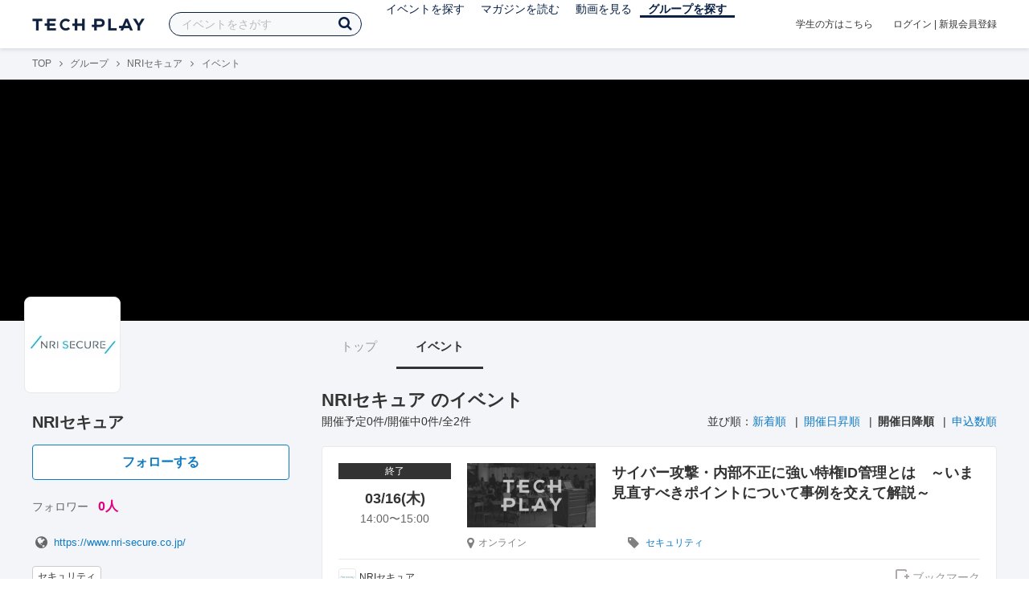

--- FILE ---
content_type: text/html; charset=UTF-8
request_url: https://techplay.jp/community/nri-secure/event?sort=started_at.desc&tag_id=220
body_size: 5902
content:
<!DOCTYPE html>
<html lang="ja">
<head>
    <meta charset="utf-8">
    <script>
    var dataLayer = dataLayer || [];
            dataLayer.push({ 'login': 'no', 'user_id': null });
    
    (function(w,d,s,l,i){w[l]=w[l]||[];w[l].push({'gtm.start':
        new Date().getTime(),event:'gtm.js'});var f=d.getElementsByTagName(s)[0],
        j=d.createElement(s),dl=l!='dataLayer'?'&l='+l:'';j.async=true;j.src=
        '//www.googletagmanager.com/gtm.js?id='+i+dl;f.parentNode.insertBefore(j,f);
    })(window,document,'script','dataLayer','GTM-K37XWQ');
</script>    <link rel="canonical" href="https://techplay.jp/community/nri-secure/event" />
    <title>イベント｜NRIセキュアのイベント・技術情報 - TECH PLAY［テックプレイ］</title>
    <meta name="author" content="TECH PLAY">
    <meta name="keywords" content="TECH PLAY,テックプレイ,IT勉強会,ITセミナー,ITイベント,エンジニア勉強会,技術勉強会,IT勉強会カレンダー">
    <meta name="description" content="NRIセキュアに関するイベント情報をまとめたページです。">
    <meta property="fb:app_id" content="703735426307641" />
    <meta property="og:type" content="article" />
    <meta property="og:title" content="イベント｜NRIセキュアのイベント・技術情報 - TECH PLAY［テックプレイ］" />
    <meta property="og:description" content="NRIセキュアに関するイベント情報をまとめたページです。"/>
    <meta property="og:image" content="https://s3.techplay.jp/tp-images/organizer/quZlq6TtaaGHkQUvNti4fPLpTNlUvKqbcMzlQAmN.png?w=160" />
    <meta property="og:url" content="https://techplay.jp/community/nri-secure/event" />
    <meta property="og:site_name" content="TECH PLAY" />
    <meta property="og:locale" content="ja_JP" />
    <meta name="twitter:card" content="summary">
    <meta name="twitter:site" content="@techplayjp">
    <meta name="twitter:title" content="イベント｜NRIセキュアのイベント・技術情報 - TECH PLAY［テックプレイ］">
    <meta name="twitter:description" content="NRIセキュアに関するイベント情報をまとめたページです。">
    <meta name="twitter:image:src" content="https://s3.techplay.jp/tp-images/organizer/quZlq6TtaaGHkQUvNti4fPLpTNlUvKqbcMzlQAmN.png?w=160">

    
    <meta name="csrf-token" content="0SU5Gu4eozNUsOhZQviWmOjBe2MvbQW3MXYwzTM3">
    <meta name="viewport" content="width=device-width, maximum-scale=1">
    <link rel="icon" type="image/x-icon" href="https://files.techplay.jp/ZXTC246WG/images/favicon.ico">
    <link rel="apple-touch-icon" sizes="144x144" href="https://files.techplay.jp/ZXTC246WG/images/icon/apple-touch-icon-144.png">
    <link rel="apple-touch-icon" sizes="152x152" href="https://files.techplay.jp/ZXTC246WG/images/icon/apple-touch-icon-152.png">
    <link rel="apple-touch-icon" sizes="180x180" href="https://files.techplay.jp/ZXTC246WG/images/icon/apple-touch-icon-180.png">
    <link rel="manifest" href="https://files.techplay.jp/ZXTC246WG/manifest.json">
    <link href="https://fonts.googleapis.com/css?family=Noto+Sans+JP:400,700&amp;subset=japanese" rel="stylesheet">
    <link rel="stylesheet" href="https://files.techplay.jp/ZXTC246WG/css/frontend.css">
</head>
<body>
<noscript>
    <iframe src="//www.googletagmanager.com/ns.html?id=GTM-K37XWQ"
        height="0" width="0" style="display:none;visibility:hidden"></iframe>
</noscript><script>window.fbAsyncInit = function() {FB.init({appId:'703735426307641',xfbml:true,version:'v18.0'});};</script>
<script async defer crossorigin="anonymous" src="https://connect.facebook.net/ja_JP/sdk.js"></script>
<div class="wrap-owner-body" id="mainContentArea">

<header id="js-pageheader" class="pageheader">
    <div class="pageheader-inner">
        <div class="pageheader-col">
            <div class="pageheader-logo">
                <a href="https://techplay.jp"><img src="https://files.techplay.jp/ZXTC246WG/images/logo.png" alt="TECH PLAY"></a>
            </div>
            <div class="pageheader-search">
    <form method="get" name="event" action="https://techplay.jp/event/search">
        <input id="kw_search" type="text" class="pageheader-search-input" name="keyword" autocomplete="off" placeholder="イベントをさがす" value="">
        <button id="searchBtn" class="pageheader-search-btn" type="submit">
            <i class="fa fa-search" aria-label="キーワード検索"></i>
        </button>
    </form>
    <div id="suggest" style="display: none;"></div>
    </div>
            <nav class="pageheader-nav">
                <ul class="pageheader-nav-list">
                    <li class="pageheader-dropdown ">
                        <a href="https://techplay.jp/event">イベントを探す</a>
                        <ul class="pageheader-dropdown-content">
                            <li class=""><a href="https://techplay.jp/event/today">本日開催のイベント</a></li>
                            <li class=""><a href="https://techplay.jp/event/tomorrow">明日開催のイベント</a></li>
                            <li class=""><a href="https://techplay.jp/ranking/future_event">ランキング</a></li>
                            <li class=""><a href="https://techplay.jp/calendar">カレンダー</a></li>
                        </ul>
                    </li>
                    <li class="pageheader-dropdown ">
                        <a href="https://techplay.jp/column">マガジンを読む</a>
                        <ul class="pageheader-dropdown-content">
                            <li class=""><a href="https://techplay.jp/column">マガジン</a></li>
                            <li class=""><a href="https://techplay.jp/blog">技術ブログ</a></li>
                            <li class=""><a href="https://techplay.jp/book">書籍</a></li>
                        </ul>
                    </li>
                    <li class="">
                        <a href="https://techplay.jp/video">動画を見る</a>
                    </li>
                    <li class="pageheader-dropdown pageheader-nav-current">
                        <a href="https://techplay.jp/community">グループを探す</a>
                        <ul class="pageheader-dropdown-content">
                            <li class=""><a href="https://techplay.jp/community_entry">グループを作る</a></li>
                            <li><a href="https://owner.techplay.jp" target="_blank">イベント作成・管理</a></li>
                        </ul>
                    </li>
                </ul>
            </nav>
        </div>
        <div class="pageheader-col">
            <div class="pageheader-student">
                <a href="https://techplay.jp/student">学生の方はこちら</a>
            </div>
                            <div class="pageheader-login">
                    <a href="https://techplay.jp/login">ログイン</a>  |  <a href="https://techplay.jp/user/signup">新規会員登録</a>
                </div>
                    </div>
    </div>
</header>

<section class="wrap-body-bg">

        <div class="breadcrumbs" role="navigation">
    <ul class="breadcrumbs-inner">
        <li class="breadcrumbs-item"><a href="https://techplay.jp">TOP</a></li>
                                    <li class="breadcrumbs-item"><a href="https://techplay.jp/community">グループ</a></li>
                            <li class="breadcrumbs-item"><a href="https://techplay.jp/community/nri-secure">NRIセキュア</a></li>
                            <li class="breadcrumbs-item">イベント</li>
    </ul>
</div>

<script type="application/ld+json">
{
    "@context": "https:\/\/schema.org",
    "@type": "BreadcrumbList",
    "itemListElement": [
        {
            "@type": "ListItem",
            "position": 1,
            "name": "TOP",
            "item": "https:\/\/techplay.jp"
        },
        {
            "@type": "ListItem",
            "position": 2,
            "name": "\u30b0\u30eb\u30fc\u30d7",
            "item": "https:\/\/techplay.jp\/community"
        },
        {
            "@type": "ListItem",
            "position": 3,
            "name": "NRI\u30bb\u30ad\u30e5\u30a2",
            "item": "https:\/\/techplay.jp\/community\/nri-secure"
        },
        {
            "@type": "ListItem",
            "position": 4,
            "name": "\u30a4\u30d9\u30f3\u30c8",
            "item": "https:\/\/techplay.jp\/community\/nri-secure\/event"
        }
    ]
}
</script>

        <div class="wrap-cover">
        <div class="cover" style="background-image: url(''); background-color: #000000;"></div>
</div>

        <div class="wrap-content">
                <div id="side-content">
    <div class="owner-brand-logo" style="background-image:url('https://s3.techplay.jp/tp-images/organizer/quZlq6TtaaGHkQUvNti4fPLpTNlUvKqbcMzlQAmN.png?w=160');"></div>
    <div class="box-profile" style="margin-top: 110px;">
        <div class="name">
            <div class="owner-name">NRIセキュア</div>
                            <div class="owner-follow-btn">
                    <a class="followWithLoginBtn" href="https://techplay.jp/login">フォローする</a>
                </div>
                        <div class="owner-follower">フォロワー
                                    <span class="owner-follower-count owner-follower-count-zero" data-community-follower-count="5649">0人</span>
                            </div>
        </div>
        <div class="box-profile-sub">
            <div class="account">
                                <div class="account-item">
                    <a href="https://www.nri-secure.co.jp/" target="_blank" rel="noopener noreferrer" title="ホームページ">
                        <i class="fa fa-fw fa-lg fa-globe" aria-label="ホームページ"></i>https://www.nri-secure.co.jp/
                    </a>
                </div>
                                                                                            </div>
                                        <div class="tags">
                                        <a href="https://techplay.jp/community/nri-secure?tag_id=220" class="tags-item">セキュリティ</a>
                                    </div>
                    </div>
    </div>

    
    
    <div class="group-contact">
        <a href="https://techplay.jp/community/nri-secure/contact">
            <i class="fa fa-envelope-o fa-fw"></i> グループに関するお問い合わせ
        </a>
    </div>
</div>
                <div id="main-content">
                        <ul class="owner-tab-menu">
    <li><a href="https://techplay.jp/community/nri-secure">トップ</a></li>
            <li class="active"><a href="#">イベント</a></li>
    </ul>
            <article class="ownerPage">
                <h1 class="content-heading">NRIセキュア のイベント</h1>
                <div class="content-info">
                    <div class="content-num">
                        開催予定0件/開催中0件/全2件
                    </div>
                                            <div class="content-sort">
                        <div>並び順：</div>
                                                    <div>
                                                            <a href="https://techplay.jp/community/nri-secure/event?sort=created_at.desc&amp;tag_id=220">新着順</a>
                                                        </div>
                                                    <div>
                                                            <a href="https://techplay.jp/community/nri-secure/event?sort=started_at.asc&amp;tag_id=220">開催日昇順</a>
                                                        </div>
                                                    <div>
                                                            <strong>開催日降順</strong>
                                                        </div>
                                                    <div>
                                                            <a href="https://techplay.jp/community/nri-secure/event?sort=entered.desc&amp;tag_id=220">申込数順</a>
                                                        </div>
                                            </div>
                                    </div>
                                                            <div class="eventlist-card" itemscope itemtype="https://schema.org/Event">
    <div class="eventlist-card-body">
        <div class="eventlist-card-date">
                            <div class="eventlist-card-label labels">
                    <span class="end">終了</span>
                </div>
                                        <div class="eventlist-card-day">03/16(木)</div>
                <div class="eventlist-card-time">
                    <span content="2023-03-16T14:00:00+09:00" itemprop="startDate">14:00</span>〜<span content="2023-03-16T15:00:00+09:00" itemprop="endDate">15:00</span>
                </div>
                    </div>
        <div class="eventlist-card-inner">
            <div class="eventlist-card-header">
                                    <a class="eventlist-card-thumbnail" href="https://techplay.jp/event/890936" style="background-image: url(https://files.techplay.jp/ZXTC246WG/images/top/no_image.png);" itemprop="image"></a>
                                <h3 class="eventlist-card-title">
                    <a itemprop="url" href="https://techplay.jp/event/890936"><span itemprop="name">サイバー攻撃・内部不正に強い特権ID管理とは　～いま見直すべきポイントについて事例を交えて解説～</span></a>
                </h3>
            </div>
                                    <div class="eventlist-card-info">
                                    <meta itemprop="eventAttendanceMode" content="https://schema.org/OnlineEventAttendanceMode"/>
                    <div class="eventlist-card-area" itemprop="location" itemscope itemtype="https://schema.org/VirtualLocation">
                                                    <i class="fa fa-lg fa-map-marker"></i><span>オンライン</span>
                                                                            <meta itemprop="url" content="https://techplay.jp/event/890936"/>
                                            </div>
                                                                <div class="eventlist-card-tags">
                                                                <i class="fa fa-lg fa-tag"></i>
                                                                                <a href="https://techplay.jp/community/nri-secure/event?tag_id=220">セキュリティ</a>                                                            </div>
                            </div>
        </div>
    </div>
    <div class="eventlist-card-footer">
                    <div class="eventlist-card-owner">
                                    <a href="https://techplay.jp/community/nri-secure" class="eventlist-card-owner-item">
                        <div class="eventlist-card-owner-thumbs" style="background-image: url(https://s3.techplay.jp/tp-images/organizer/quZlq6TtaaGHkQUvNti4fPLpTNlUvKqbcMzlQAmN.png?w=160);"></div>
                        <div class="eventlist-card-owner-name">NRIセキュア</div>
                    </a>
                            </div>
                                    <a href="https://techplay.jp/login" class="bookmark-btn" data-is-text="true" title="ブックマーク">
        <span class="bookmark-icon"></span><span class="bookmark-text">ブックマーク</span>
    </a>
            </div>
</div>
                                            <div class="eventlist-card" itemscope itemtype="https://schema.org/Event">
    <div class="eventlist-card-body">
        <div class="eventlist-card-date">
                            <div class="eventlist-card-label labels">
                    <span class="end">終了</span>
                </div>
                                        <div class="eventlist-card-day">03/02(木)</div>
                <div class="eventlist-card-time">
                    <span content="2023-03-02T11:00:00+09:00" itemprop="startDate">11:00</span>〜<span content="2023-03-02T12:20:00+09:00" itemprop="endDate">12:20</span>
                </div>
                    </div>
        <div class="eventlist-card-inner">
            <div class="eventlist-card-header">
                                    <a class="eventlist-card-thumbnail" href="https://techplay.jp/event/890316" style="background-image: url(https://files.techplay.jp/ZXTC246WG/images/top/no_image.png);" itemprop="image"></a>
                                <h3 class="eventlist-card-title">
                    <a itemprop="url" href="https://techplay.jp/event/890316"><span itemprop="name">グローバルセキュリティセミナー ～米国駐在員が語る 海外拠点のセキュリティ実態と対策～</span></a>
                </h3>
            </div>
                                    <div class="eventlist-card-info">
                                    <meta itemprop="eventAttendanceMode" content="https://schema.org/OnlineEventAttendanceMode"/>
                    <div class="eventlist-card-area" itemprop="location" itemscope itemtype="https://schema.org/VirtualLocation">
                                                    <i class="fa fa-lg fa-map-marker"></i><span>オンライン</span>
                                                                            <meta itemprop="url" content="https://techplay.jp/event/890316"/>
                                            </div>
                                                                <div class="eventlist-card-tags">
                                                                <i class="fa fa-lg fa-tag"></i>
                                                                                <a href="https://techplay.jp/community/nri-secure/event?tag_id=220">セキュリティ</a>                                                            </div>
                            </div>
        </div>
    </div>
    <div class="eventlist-card-footer">
                    <div class="eventlist-card-owner">
                                    <a href="https://techplay.jp/community/nri-secure" class="eventlist-card-owner-item">
                        <div class="eventlist-card-owner-thumbs" style="background-image: url(https://s3.techplay.jp/tp-images/organizer/quZlq6TtaaGHkQUvNti4fPLpTNlUvKqbcMzlQAmN.png?w=160);"></div>
                        <div class="eventlist-card-owner-name">NRIセキュア</div>
                    </a>
                            </div>
                                    <a href="https://techplay.jp/login" class="bookmark-btn" data-is-text="true" title="ブックマーク">
        <span class="bookmark-icon"></span><span class="bookmark-text">ブックマーク</span>
    </a>
            </div>
</div>
                    
                                                </article>
        </div>    </div>
    <input type="hidden" id="search_tag" name="tag" value="">
</section>

<footer class="pageFooter">
        <div class="pageFooter-menu">
    <div class="pageFooter-menu-inner">
        <section class="pageFooter-menu-col">
            <h4 class="pageFooter-menu-title">CONTENTS</h4>
            <ul class="pageFooter-menu-content">
                <li><a href="https://techplay.jp/event">イベント</a></li>
                <li><a href="https://techplay.jp/calendar">カレンダー</a></li>
                <li><a href="https://techplay.jp/column">マガジン</a></li>
                <li><a href="https://techplay.jp/blog">技術ブログ</a></li>
                <li><a href="https://techplay.jp/video">動画</a></li>
                <li><a href="https://techplay.jp/book">書籍</a></li>
                <li><a href="https://techplay.jp/community">グループ</a></li>
                <li><a href="https://techplay.jp/ranking/future_event">ランキング</a></li>
                <li><a href="https://techplay.jp/tag">タグ一覧</a></li>
            </ul>
        </section>
        <section class="pageFooter-menu-col">
            <h4 class="pageFooter-menu-title">TECH PLAY BUSINESS</h4>
            <ul class="pageFooter-menu-content">
                <li><a href="https://business.techplay.jp?utm_campaign=FY24_BRD_Link_TECHPLAYtoBUSINESS&amp;utm_source=techplay&amp;utm_medium=referral&amp;utm_content=footer" target="_blank">TECH PLAY BUSINESSとは？</a></li>
                <li><a href="https://business.techplay.jp/recruit?utm_campaign=FY24_BRD_Link_TECHPLAYtoBUSINESS&amp;utm_source=techplay&amp;utm_medium=referral&amp;utm_content=footer" target="_blank">エンジニア採用</a></li>
                <li><a href="https://business.techplay.jp/academy?utm_campaign=FY24_BRD_Link_TECHPLAYtoBUSINESS&amp;utm_source=techplay&amp;utm_medium=referral&amp;utm_content=footer" target="_blank">DX / デジタル人材育成</a></li>
                <li><a href="https://business.techplay.jp/engineer-bootcamp?utm_campaign=FY24_BRD_Link_TECHPLAYtoBUSINESS&amp;utm_source=techplay&amp;utm_medium=referral&amp;utm_content=footer" target="_blank">エンジニア育成</a></li>
                <li><a href="https://info.techplay.jp/document_mediaguide?utm_campaign=FY24_BRD_LP_TECHPLAYmediaguide&amp;utm_source=techplay&amp;utm_medium=referral&amp;utm_content=footer" target="_blank">広告掲載</a></li>
            </ul>
        </section>
        <section class="pageFooter-menu-col">
            <h4 class="pageFooter-menu-title">ABOUT</h4>
            <ul class="pageFooter-menu-content">
                <li><a href="https://techplay.jp/about">TECH PLAYとは？</a></li>
                <li><a href="https://techplay.jp/information">お知らせ</a></li>
                <li><a href="https://techplay.jp/company">運営会社</a></li>
                <li><a href="https://techplay.jp/faq">よくある質問</a></li>
                <li><a href="https://techplay.jp/community_entry">イベントをはじめる</a></li>
                <li><a href="https://owner.techplay.jp" target="_blank">イベント管理</a></li>
                            </ul>
        </section>
        <section class="pageFooter-menu-col">
            <h4 class="pageFooter-menu-title">POLICY</h4>
            <ul class="pageFooter-menu-content">
                <li><a href="https://techplay.jp/terms_of_use">TECH PLAY サービスユーザー利用規約</a></li>
                <li><a href="https://techplay.jp/privacy">個人情報の取扱いについて</a></li>
                <li><a href="https://techplay.jp/asct">特定商取引に関する法律に基づく表示</a></li>
                <li><a href="https://persol-innovation.co.jp/policy/cookie/">パーソナルデータの外部送信について</a></li>
            </ul>
        </section>
    </div>
</div>
        <div class="pageFooter-info">
    <div class="pageFooter-info-inner">
        <p class="pageFooter-info-copyright"><small>(c) 2026 PERSOL INNOVATION CO., LTD.</small></p>
        <ul class="pageFooter-info-sns">
            <li>
                <a class="pageFooter-info-sns-twitter" href="https://x.com/techplayjp" title="X" target="_blank">
                    <i class="fa fa-twitter" aria-hidden="true"></i>
                </a>
            </li>
            <li>
                <a class="pageFooter-info-sns-facebook" href="https://www.facebook.com/285819165154880" title="Facebookページ" target="_blank">
                    <i class="fa fa-facebook" aria-hidden="true"></i>
                </a>
            </li>
            <li>
                <a class="pageFooter-info-sns-youtube" href="https://www.youtube.com/@techplay4535/videos" title="YouTube" target="_blank">
                    <i class="fa fa-youtube-play" aria-hidden="true"></i>
                </a>
            </li>
            <li>
                <a class="pageFooter-info-sns-rss" href="https://rss.techplay.jp/event/w3c-rss-format/rss.xml" title="新規イベントFeed" target="_blank">
                    <i class="fa fa-rss" aria-hidden="true"></i>
                </a>
            </li>
        </ul>
    </div>
</div>
</footer>

</div>
<div id="js-flash-msg-area" class="flashMessageArea"></div>
<script src="https://files.techplay.jp/ZXTC246WG/js/frontend.js" crossorigin="anonymous"></script>
<script>
    (function() {
        dialog = new Dialog();
        dialog.init();
                    })();
    (function() {
        $('#kw_search')
            .focus(function(){
                $('.pageheader-search-balloon').attr('aria-expanded', 'true');
            }).blur(function(){
                $('.pageheader-search-balloon').attr('aria-expanded', 'false');
            })
            .on('input', function() {
                if ($(this).val()) {
                    $('.pageheader-search-balloon').attr('aria-expanded', 'false');
                } else {
                    $('.pageheader-search-balloon').attr('aria-expanded', 'true');
                }
            });
    })();
</script>
</body>
</html>


--- FILE ---
content_type: text/css
request_url: https://files.techplay.jp/ZXTC246WG/css/frontend.css
body_size: 103508
content:
@charset "UTF-8";*,::after,::before{box-sizing:inherit;margin:0;padding:0;border:0;outline:0;vertical-align:inherit}html{box-sizing:border-box;height:100%;-webkit-text-size-adjust:100%;-moz-text-size-adjust:100%;-ms-text-size-adjust:100%;text-size-adjust:100%}body{position:relative;height:100%;vertical-align:baseline}article,aside,br,dialog,figcaption,figure,footer,header,hr,main,menu,nav,section{display:block}audio,canvas,video{display:inline-block}audio,canvas,iframe,img,svg,video{vertical-align:middle}ol,ul{list-style:none}blockquote,q{quotes:none}blockquote::after,blockquote::before,q::after,q::before{content:'';content:none}img{border-style:none}svg{fill:currentColor}svg:not(:root){overflow:hidden}table{border-collapse:collapse;border-spacing:0;empty-cells:show}button,input,select,textarea{color:inherit;font-family:inherit;font-style:inherit;font-weight:inherit;font-size:inherit;line-height:inherit}hr{box-sizing:content-box;height:0;overflow:visible}@font-face{font-family:"Yu Gothic";src:local("Yu Gothic Medium");font-weight:100}@font-face{font-family:"Yu Gothic";src:local("Yu Gothic Medium");font-weight:200}@font-face{font-family:"Yu Gothic";src:local("Yu Gothic Medium");font-weight:300}@font-face{font-family:"Yu Gothic";src:local("Yu Gothic Medium");font-weight:400}@font-face{font-family:"Yu Gothic";src:local("Yu Gothic Bold");font-weight:700}/*!
 * "Poppins" is lisenced under the SIL Open Font License 1.1
 * http://fonts.googleapis.com
 * https://www.google.com/fonts/attribution
 * http://scripts.sil.org/OFL
 */@font-face{font-family:Poppins;src:url(../fonts/google/Poppins/Poppins-Medium.woff) format("woff"),url(../fonts/google/Poppins/Poppins-Medium.ttf) format("truetype")}/*!
 * Copyright Google Principal design
 *
 * Licensed under the Apache License, Version 2.0 (the "License");
 * you may not use this file except in compliance with the License.
 * You may obtain a copy of the License at
 *
 * http://www.apache.org/licenses/LICENSE-2.0
 *
 * Unless required by applicable law or agreed to in writing, software
 * distributed under the License is distributed on an "AS IS" BASIS,
 * WITHOUT WARRANTIES OR CONDITIONS OF ANY KIND, either express or implied.
 * See the License for the specific language governing permissions and
 * limitations under the License.
 */@font-face{font-family:Noto Sans;src:url(../fonts/google/NotoSans/NotoSans-Regular.woff) format("woff"),url(../fonts/google/NotoSans/NotoSans-Regular.ttf) format("truetype");font-weight:400}@font-face{font-family:Noto Sans;src:url(../fonts/google/NotoSans/NotoSans-Bold.woff) format("woff"),url(../fonts/google/NotoSans/NotoSans-Bold.ttf) format("truetype");font-weight:700}.fa::before{vertical-align:baseline}/*!
 *  Font Awesome 4.7.0 by @davegandy - http://fontawesome.io - @fontawesome
 *  License - http://fontawesome.io/license (Font: SIL OFL 1.1, CSS: MIT License)
 */@font-face{font-family:FontAwesome;src:url(../fonts/fontawesome-webfont.eot?v=4.7.0);src:url(../fonts/fontawesome-webfont.eot?#iefix&v=4.7.0) format("embedded-opentype"),url(../fonts/fontawesome-webfont.woff2?v=4.7.0) format("woff2"),url(../fonts/fontawesome-webfont.woff?v=4.7.0) format("woff"),url(../fonts/fontawesome-webfont.ttf?v=4.7.0) format("truetype"),url(../fonts/fontawesome-webfont.svg?v=4.7.0#fontawesomeregular) format("svg");font-weight:400;font-style:normal}.fa{display:inline-block;font:normal normal normal 14px/1 FontAwesome;font-size:inherit;text-rendering:auto;-webkit-font-smoothing:antialiased;-moz-osx-font-smoothing:grayscale}.fa-lg{font-size:1.33333em;line-height:.75em;vertical-align:-15%}.fa-2x{font-size:2em}.fa-3x{font-size:3em}.fa-4x{font-size:4em}.fa-5x{font-size:5em}.fa-fw{width:1.28571em;text-align:center}.fa-ul{padding-left:0;margin-left:2.14286em;list-style-type:none}.fa-ul>li{position:relative}.fa-li{position:absolute;left:-2.14286em;width:2.14286em;top:.14286em;text-align:center}.fa-li.fa-lg{left:-1.85714em}.fa-border{padding:.2em .25em .15em;border:solid .08em #eee;border-radius:.1em}.fa-pull-left{float:left}.fa-pull-right{float:right}.fa.fa-pull-left{margin-right:.3em}.fa.fa-pull-right{margin-left:.3em}.pull-right{float:right}.pull-left{float:left}.fa.pull-left{margin-right:.3em}.fa.pull-right{margin-left:.3em}.fa-spin{-webkit-animation:fa-spin 2s infinite linear;animation:fa-spin 2s infinite linear}.fa-pulse{-webkit-animation:fa-spin 1s infinite steps(8);animation:fa-spin 1s infinite steps(8)}@-webkit-keyframes fa-spin{0%{-webkit-transform:rotate(0deg);transform:rotate(0deg)}100%{-webkit-transform:rotate(359deg);transform:rotate(359deg)}}@keyframes fa-spin{0%{-webkit-transform:rotate(0deg);transform:rotate(0deg)}100%{-webkit-transform:rotate(359deg);transform:rotate(359deg)}}.fa-rotate-90{-webkit-transform:rotate(90deg);transform:rotate(90deg)}.fa-rotate-180{-webkit-transform:rotate(180deg);transform:rotate(180deg)}.fa-rotate-270{-webkit-transform:rotate(270deg);transform:rotate(270deg)}.fa-flip-horizontal{-webkit-transform:scale(-1,1);transform:scale(-1,1)}.fa-flip-vertical{-webkit-transform:scale(1,-1);transform:scale(1,-1)}:root .fa-flip-horizontal,:root .fa-flip-vertical,:root .fa-rotate-180,:root .fa-rotate-270,:root .fa-rotate-90{-webkit-filter:none;filter:none}.fa-stack{position:relative;display:inline-block;width:2em;height:2em;line-height:2em;vertical-align:middle}.fa-stack-1x,.fa-stack-2x{position:absolute;left:0;width:100%;text-align:center}.fa-stack-1x{line-height:inherit}.fa-stack-2x{font-size:2em}.fa-inverse{color:#fff}.fa-glass:before{content:"\f000"}.fa-music:before{content:"\f001"}.fa-search:before{content:"\f002"}.fa-envelope-o:before{content:"\f003"}.fa-heart:before{content:"\f004"}.fa-star:before{content:"\f005"}.fa-star-o:before{content:"\f006"}.fa-user:before{content:"\f007"}.fa-film:before{content:"\f008"}.fa-th-large:before{content:"\f009"}.fa-th:before{content:"\f00a"}.fa-th-list:before{content:"\f00b"}.fa-check:before{content:"\f00c"}.fa-close:before,.fa-remove:before,.fa-times:before{content:"\f00d"}.fa-search-plus:before{content:"\f00e"}.fa-search-minus:before{content:"\f010"}.fa-power-off:before{content:"\f011"}.fa-signal:before{content:"\f012"}.fa-cog:before,.fa-gear:before{content:"\f013"}.fa-trash-o:before{content:"\f014"}.fa-home:before{content:"\f015"}.fa-file-o:before{content:"\f016"}.fa-clock-o:before{content:"\f017"}.fa-road:before{content:"\f018"}.fa-download:before{content:"\f019"}.fa-arrow-circle-o-down:before{content:"\f01a"}.fa-arrow-circle-o-up:before{content:"\f01b"}.fa-inbox:before{content:"\f01c"}.fa-play-circle-o:before{content:"\f01d"}.fa-repeat:before,.fa-rotate-right:before{content:"\f01e"}.fa-refresh:before{content:"\f021"}.fa-list-alt:before{content:"\f022"}.fa-lock:before{content:"\f023"}.fa-flag:before{content:"\f024"}.fa-headphones:before{content:"\f025"}.fa-volume-off:before{content:"\f026"}.fa-volume-down:before{content:"\f027"}.fa-volume-up:before{content:"\f028"}.fa-qrcode:before{content:"\f029"}.fa-barcode:before{content:"\f02a"}.fa-tag:before{content:"\f02b"}.fa-tags:before{content:"\f02c"}.fa-book:before{content:"\f02d"}.fa-bookmark:before{content:"\f02e"}.fa-print:before{content:"\f02f"}.fa-camera:before{content:"\f030"}.fa-font:before{content:"\f031"}.fa-bold:before{content:"\f032"}.fa-italic:before{content:"\f033"}.fa-text-height:before{content:"\f034"}.fa-text-width:before{content:"\f035"}.fa-align-left:before{content:"\f036"}.fa-align-center:before{content:"\f037"}.fa-align-right:before{content:"\f038"}.fa-align-justify:before{content:"\f039"}.fa-list:before{content:"\f03a"}.fa-dedent:before,.fa-outdent:before{content:"\f03b"}.fa-indent:before{content:"\f03c"}.fa-video-camera:before{content:"\f03d"}.fa-image:before,.fa-photo:before,.fa-picture-o:before{content:"\f03e"}.fa-pencil:before{content:"\f040"}.fa-map-marker:before{content:"\f041"}.fa-adjust:before{content:"\f042"}.fa-tint:before{content:"\f043"}.fa-edit:before,.fa-pencil-square-o:before{content:"\f044"}.fa-share-square-o:before{content:"\f045"}.fa-check-square-o:before{content:"\f046"}.fa-arrows:before{content:"\f047"}.fa-step-backward:before{content:"\f048"}.fa-fast-backward:before{content:"\f049"}.fa-backward:before{content:"\f04a"}.fa-play:before{content:"\f04b"}.fa-pause:before{content:"\f04c"}.fa-stop:before{content:"\f04d"}.fa-forward:before{content:"\f04e"}.fa-fast-forward:before{content:"\f050"}.fa-step-forward:before{content:"\f051"}.fa-eject:before{content:"\f052"}.fa-chevron-left:before{content:"\f053"}.fa-chevron-right:before{content:"\f054"}.fa-plus-circle:before{content:"\f055"}.fa-minus-circle:before{content:"\f056"}.fa-times-circle:before{content:"\f057"}.fa-check-circle:before{content:"\f058"}.fa-question-circle:before{content:"\f059"}.fa-info-circle:before{content:"\f05a"}.fa-crosshairs:before{content:"\f05b"}.fa-times-circle-o:before{content:"\f05c"}.fa-check-circle-o:before{content:"\f05d"}.fa-ban:before{content:"\f05e"}.fa-arrow-left:before{content:"\f060"}.fa-arrow-right:before{content:"\f061"}.fa-arrow-up:before{content:"\f062"}.fa-arrow-down:before{content:"\f063"}.fa-mail-forward:before,.fa-share:before{content:"\f064"}.fa-expand:before{content:"\f065"}.fa-compress:before{content:"\f066"}.fa-plus:before{content:"\f067"}.fa-minus:before{content:"\f068"}.fa-asterisk:before{content:"\f069"}.fa-exclamation-circle:before{content:"\f06a"}.fa-gift:before{content:"\f06b"}.fa-leaf:before{content:"\f06c"}.fa-fire:before{content:"\f06d"}.fa-eye:before{content:"\f06e"}.fa-eye-slash:before{content:"\f070"}.fa-exclamation-triangle:before,.fa-warning:before{content:"\f071"}.fa-plane:before{content:"\f072"}.fa-calendar:before{content:"\f073"}.fa-random:before{content:"\f074"}.fa-comment:before{content:"\f075"}.fa-magnet:before{content:"\f076"}.fa-chevron-up:before{content:"\f077"}.fa-chevron-down:before{content:"\f078"}.fa-retweet:before{content:"\f079"}.fa-shopping-cart:before{content:"\f07a"}.fa-folder:before{content:"\f07b"}.fa-folder-open:before{content:"\f07c"}.fa-arrows-v:before{content:"\f07d"}.fa-arrows-h:before{content:"\f07e"}.fa-bar-chart-o:before,.fa-bar-chart:before{content:"\f080"}.fa-twitter-square:before{content:"\f081"}.fa-facebook-square:before{content:"\f082"}.fa-camera-retro:before{content:"\f083"}.fa-key:before{content:"\f084"}.fa-cogs:before,.fa-gears:before{content:"\f085"}.fa-comments:before{content:"\f086"}.fa-thumbs-o-up:before{content:"\f087"}.fa-thumbs-o-down:before{content:"\f088"}.fa-star-half:before{content:"\f089"}.fa-heart-o:before{content:"\f08a"}.fa-sign-out:before{content:"\f08b"}.fa-linkedin-square:before{content:"\f08c"}.fa-thumb-tack:before{content:"\f08d"}.fa-external-link:before{content:"\f08e"}.fa-sign-in:before{content:"\f090"}.fa-trophy:before{content:"\f091"}.fa-github-square:before{content:"\f092"}.fa-upload:before{content:"\f093"}.fa-lemon-o:before{content:"\f094"}.fa-phone:before{content:"\f095"}.fa-square-o:before{content:"\f096"}.fa-bookmark-o:before{content:"\f097"}.fa-phone-square:before{content:"\f098"}.fa-twitter:before{content:"\f099"}.fa-facebook-f:before,.fa-facebook:before{content:"\f09a"}.fa-github:before{content:"\f09b"}.fa-unlock:before{content:"\f09c"}.fa-credit-card:before{content:"\f09d"}.fa-feed:before,.fa-rss:before{content:"\f09e"}.fa-hdd-o:before{content:"\f0a0"}.fa-bullhorn:before{content:"\f0a1"}.fa-bell:before{content:"\f0f3"}.fa-certificate:before{content:"\f0a3"}.fa-hand-o-right:before{content:"\f0a4"}.fa-hand-o-left:before{content:"\f0a5"}.fa-hand-o-up:before{content:"\f0a6"}.fa-hand-o-down:before{content:"\f0a7"}.fa-arrow-circle-left:before{content:"\f0a8"}.fa-arrow-circle-right:before{content:"\f0a9"}.fa-arrow-circle-up:before{content:"\f0aa"}.fa-arrow-circle-down:before{content:"\f0ab"}.fa-globe:before{content:"\f0ac"}.fa-wrench:before{content:"\f0ad"}.fa-tasks:before{content:"\f0ae"}.fa-filter:before{content:"\f0b0"}.fa-briefcase:before{content:"\f0b1"}.fa-arrows-alt:before{content:"\f0b2"}.fa-group:before,.fa-users:before{content:"\f0c0"}.fa-chain:before,.fa-link:before{content:"\f0c1"}.fa-cloud:before{content:"\f0c2"}.fa-flask:before{content:"\f0c3"}.fa-cut:before,.fa-scissors:before{content:"\f0c4"}.fa-copy:before,.fa-files-o:before{content:"\f0c5"}.fa-paperclip:before{content:"\f0c6"}.fa-floppy-o:before,.fa-save:before{content:"\f0c7"}.fa-square:before{content:"\f0c8"}.fa-bars:before,.fa-navicon:before,.fa-reorder:before{content:"\f0c9"}.fa-list-ul:before{content:"\f0ca"}.fa-list-ol:before{content:"\f0cb"}.fa-strikethrough:before{content:"\f0cc"}.fa-underline:before{content:"\f0cd"}.fa-table:before{content:"\f0ce"}.fa-magic:before{content:"\f0d0"}.fa-truck:before{content:"\f0d1"}.fa-pinterest:before{content:"\f0d2"}.fa-pinterest-square:before{content:"\f0d3"}.fa-google-plus-square:before{content:"\f0d4"}.fa-google-plus:before{content:"\f0d5"}.fa-money:before{content:"\f0d6"}.fa-caret-down:before{content:"\f0d7"}.fa-caret-up:before{content:"\f0d8"}.fa-caret-left:before{content:"\f0d9"}.fa-caret-right:before{content:"\f0da"}.fa-columns:before{content:"\f0db"}.fa-sort:before,.fa-unsorted:before{content:"\f0dc"}.fa-sort-desc:before,.fa-sort-down:before{content:"\f0dd"}.fa-sort-asc:before,.fa-sort-up:before{content:"\f0de"}.fa-envelope:before{content:"\f0e0"}.fa-linkedin:before{content:"\f0e1"}.fa-rotate-left:before,.fa-undo:before{content:"\f0e2"}.fa-gavel:before,.fa-legal:before{content:"\f0e3"}.fa-dashboard:before,.fa-tachometer:before{content:"\f0e4"}.fa-comment-o:before{content:"\f0e5"}.fa-comments-o:before{content:"\f0e6"}.fa-bolt:before,.fa-flash:before{content:"\f0e7"}.fa-sitemap:before{content:"\f0e8"}.fa-umbrella:before{content:"\f0e9"}.fa-clipboard:before,.fa-paste:before{content:"\f0ea"}.fa-lightbulb-o:before{content:"\f0eb"}.fa-exchange:before{content:"\f0ec"}.fa-cloud-download:before{content:"\f0ed"}.fa-cloud-upload:before{content:"\f0ee"}.fa-user-md:before{content:"\f0f0"}.fa-stethoscope:before{content:"\f0f1"}.fa-suitcase:before{content:"\f0f2"}.fa-bell-o:before{content:"\f0a2"}.fa-coffee:before{content:"\f0f4"}.fa-cutlery:before{content:"\f0f5"}.fa-file-text-o:before{content:"\f0f6"}.fa-building-o:before{content:"\f0f7"}.fa-hospital-o:before{content:"\f0f8"}.fa-ambulance:before{content:"\f0f9"}.fa-medkit:before{content:"\f0fa"}.fa-fighter-jet:before{content:"\f0fb"}.fa-beer:before{content:"\f0fc"}.fa-h-square:before{content:"\f0fd"}.fa-plus-square:before{content:"\f0fe"}.fa-angle-double-left:before{content:"\f100"}.fa-angle-double-right:before{content:"\f101"}.fa-angle-double-up:before{content:"\f102"}.fa-angle-double-down:before{content:"\f103"}.fa-angle-left:before{content:"\f104"}.fa-angle-right:before{content:"\f105"}.fa-angle-up:before{content:"\f106"}.fa-angle-down:before{content:"\f107"}.fa-desktop:before{content:"\f108"}.fa-laptop:before{content:"\f109"}.fa-tablet:before{content:"\f10a"}.fa-mobile-phone:before,.fa-mobile:before{content:"\f10b"}.fa-circle-o:before{content:"\f10c"}.fa-quote-left:before{content:"\f10d"}.fa-quote-right:before{content:"\f10e"}.fa-spinner:before{content:"\f110"}.fa-circle:before{content:"\f111"}.fa-mail-reply:before,.fa-reply:before{content:"\f112"}.fa-github-alt:before{content:"\f113"}.fa-folder-o:before{content:"\f114"}.fa-folder-open-o:before{content:"\f115"}.fa-smile-o:before{content:"\f118"}.fa-frown-o:before{content:"\f119"}.fa-meh-o:before{content:"\f11a"}.fa-gamepad:before{content:"\f11b"}.fa-keyboard-o:before{content:"\f11c"}.fa-flag-o:before{content:"\f11d"}.fa-flag-checkered:before{content:"\f11e"}.fa-terminal:before{content:"\f120"}.fa-code:before{content:"\f121"}.fa-mail-reply-all:before,.fa-reply-all:before{content:"\f122"}.fa-star-half-empty:before,.fa-star-half-full:before,.fa-star-half-o:before{content:"\f123"}.fa-location-arrow:before{content:"\f124"}.fa-crop:before{content:"\f125"}.fa-code-fork:before{content:"\f126"}.fa-chain-broken:before,.fa-unlink:before{content:"\f127"}.fa-question:before{content:"\f128"}.fa-info:before{content:"\f129"}.fa-exclamation:before{content:"\f12a"}.fa-superscript:before{content:"\f12b"}.fa-subscript:before{content:"\f12c"}.fa-eraser:before{content:"\f12d"}.fa-puzzle-piece:before{content:"\f12e"}.fa-microphone:before{content:"\f130"}.fa-microphone-slash:before{content:"\f131"}.fa-shield:before{content:"\f132"}.fa-calendar-o:before{content:"\f133"}.fa-fire-extinguisher:before{content:"\f134"}.fa-rocket:before{content:"\f135"}.fa-maxcdn:before{content:"\f136"}.fa-chevron-circle-left:before{content:"\f137"}.fa-chevron-circle-right:before{content:"\f138"}.fa-chevron-circle-up:before{content:"\f139"}.fa-chevron-circle-down:before{content:"\f13a"}.fa-html5:before{content:"\f13b"}.fa-css3:before{content:"\f13c"}.fa-anchor:before{content:"\f13d"}.fa-unlock-alt:before{content:"\f13e"}.fa-bullseye:before{content:"\f140"}.fa-ellipsis-h:before{content:"\f141"}.fa-ellipsis-v:before{content:"\f142"}.fa-rss-square:before{content:"\f143"}.fa-play-circle:before{content:"\f144"}.fa-ticket:before{content:"\f145"}.fa-minus-square:before{content:"\f146"}.fa-minus-square-o:before{content:"\f147"}.fa-level-up:before{content:"\f148"}.fa-level-down:before{content:"\f149"}.fa-check-square:before{content:"\f14a"}.fa-pencil-square:before{content:"\f14b"}.fa-external-link-square:before{content:"\f14c"}.fa-share-square:before{content:"\f14d"}.fa-compass:before{content:"\f14e"}.fa-caret-square-o-down:before,.fa-toggle-down:before{content:"\f150"}.fa-caret-square-o-up:before,.fa-toggle-up:before{content:"\f151"}.fa-caret-square-o-right:before,.fa-toggle-right:before{content:"\f152"}.fa-eur:before,.fa-euro:before{content:"\f153"}.fa-gbp:before{content:"\f154"}.fa-dollar:before,.fa-usd:before{content:"\f155"}.fa-inr:before,.fa-rupee:before{content:"\f156"}.fa-cny:before,.fa-jpy:before,.fa-rmb:before,.fa-yen:before{content:"\f157"}.fa-rouble:before,.fa-rub:before,.fa-ruble:before{content:"\f158"}.fa-krw:before,.fa-won:before{content:"\f159"}.fa-bitcoin:before,.fa-btc:before{content:"\f15a"}.fa-file:before{content:"\f15b"}.fa-file-text:before{content:"\f15c"}.fa-sort-alpha-asc:before{content:"\f15d"}.fa-sort-alpha-desc:before{content:"\f15e"}.fa-sort-amount-asc:before{content:"\f160"}.fa-sort-amount-desc:before{content:"\f161"}.fa-sort-numeric-asc:before{content:"\f162"}.fa-sort-numeric-desc:before{content:"\f163"}.fa-thumbs-up:before{content:"\f164"}.fa-thumbs-down:before{content:"\f165"}.fa-youtube-square:before{content:"\f166"}.fa-youtube:before{content:"\f167"}.fa-xing:before{content:"\f168"}.fa-xing-square:before{content:"\f169"}.fa-youtube-play:before{content:"\f16a"}.fa-dropbox:before{content:"\f16b"}.fa-stack-overflow:before{content:"\f16c"}.fa-instagram:before{content:"\f16d"}.fa-flickr:before{content:"\f16e"}.fa-adn:before{content:"\f170"}.fa-bitbucket:before{content:"\f171"}.fa-bitbucket-square:before{content:"\f172"}.fa-tumblr:before{content:"\f173"}.fa-tumblr-square:before{content:"\f174"}.fa-long-arrow-down:before{content:"\f175"}.fa-long-arrow-up:before{content:"\f176"}.fa-long-arrow-left:before{content:"\f177"}.fa-long-arrow-right:before{content:"\f178"}.fa-apple:before{content:"\f179"}.fa-windows:before{content:"\f17a"}.fa-android:before{content:"\f17b"}.fa-linux:before{content:"\f17c"}.fa-dribbble:before{content:"\f17d"}.fa-skype:before{content:"\f17e"}.fa-foursquare:before{content:"\f180"}.fa-trello:before{content:"\f181"}.fa-female:before{content:"\f182"}.fa-male:before{content:"\f183"}.fa-gittip:before,.fa-gratipay:before{content:"\f184"}.fa-sun-o:before{content:"\f185"}.fa-moon-o:before{content:"\f186"}.fa-archive:before{content:"\f187"}.fa-bug:before{content:"\f188"}.fa-vk:before{content:"\f189"}.fa-weibo:before{content:"\f18a"}.fa-renren:before{content:"\f18b"}.fa-pagelines:before{content:"\f18c"}.fa-stack-exchange:before{content:"\f18d"}.fa-arrow-circle-o-right:before{content:"\f18e"}.fa-arrow-circle-o-left:before{content:"\f190"}.fa-caret-square-o-left:before,.fa-toggle-left:before{content:"\f191"}.fa-dot-circle-o:before{content:"\f192"}.fa-wheelchair:before{content:"\f193"}.fa-vimeo-square:before{content:"\f194"}.fa-try:before,.fa-turkish-lira:before{content:"\f195"}.fa-plus-square-o:before{content:"\f196"}.fa-space-shuttle:before{content:"\f197"}.fa-slack:before{content:"\f198"}.fa-envelope-square:before{content:"\f199"}.fa-wordpress:before{content:"\f19a"}.fa-openid:before{content:"\f19b"}.fa-bank:before,.fa-institution:before,.fa-university:before{content:"\f19c"}.fa-graduation-cap:before,.fa-mortar-board:before{content:"\f19d"}.fa-yahoo:before{content:"\f19e"}.fa-google:before{content:"\f1a0"}.fa-reddit:before{content:"\f1a1"}.fa-reddit-square:before{content:"\f1a2"}.fa-stumbleupon-circle:before{content:"\f1a3"}.fa-stumbleupon:before{content:"\f1a4"}.fa-delicious:before{content:"\f1a5"}.fa-digg:before{content:"\f1a6"}.fa-pied-piper-pp:before{content:"\f1a7"}.fa-pied-piper-alt:before{content:"\f1a8"}.fa-drupal:before{content:"\f1a9"}.fa-joomla:before{content:"\f1aa"}.fa-language:before{content:"\f1ab"}.fa-fax:before{content:"\f1ac"}.fa-building:before{content:"\f1ad"}.fa-child:before{content:"\f1ae"}.fa-paw:before{content:"\f1b0"}.fa-spoon:before{content:"\f1b1"}.fa-cube:before{content:"\f1b2"}.fa-cubes:before{content:"\f1b3"}.fa-behance:before{content:"\f1b4"}.fa-behance-square:before{content:"\f1b5"}.fa-steam:before{content:"\f1b6"}.fa-steam-square:before{content:"\f1b7"}.fa-recycle:before{content:"\f1b8"}.fa-automobile:before,.fa-car:before{content:"\f1b9"}.fa-cab:before,.fa-taxi:before{content:"\f1ba"}.fa-tree:before{content:"\f1bb"}.fa-spotify:before{content:"\f1bc"}.fa-deviantart:before{content:"\f1bd"}.fa-soundcloud:before{content:"\f1be"}.fa-database:before{content:"\f1c0"}.fa-file-pdf-o:before{content:"\f1c1"}.fa-file-word-o:before{content:"\f1c2"}.fa-file-excel-o:before{content:"\f1c3"}.fa-file-powerpoint-o:before{content:"\f1c4"}.fa-file-image-o:before,.fa-file-photo-o:before,.fa-file-picture-o:before{content:"\f1c5"}.fa-file-archive-o:before,.fa-file-zip-o:before{content:"\f1c6"}.fa-file-audio-o:before,.fa-file-sound-o:before{content:"\f1c7"}.fa-file-movie-o:before,.fa-file-video-o:before{content:"\f1c8"}.fa-file-code-o:before{content:"\f1c9"}.fa-vine:before{content:"\f1ca"}.fa-codepen:before{content:"\f1cb"}.fa-jsfiddle:before{content:"\f1cc"}.fa-life-bouy:before,.fa-life-buoy:before,.fa-life-ring:before,.fa-life-saver:before,.fa-support:before{content:"\f1cd"}.fa-circle-o-notch:before{content:"\f1ce"}.fa-ra:before,.fa-rebel:before,.fa-resistance:before{content:"\f1d0"}.fa-empire:before,.fa-ge:before{content:"\f1d1"}.fa-git-square:before{content:"\f1d2"}.fa-git:before{content:"\f1d3"}.fa-hacker-news:before,.fa-y-combinator-square:before,.fa-yc-square:before{content:"\f1d4"}.fa-tencent-weibo:before{content:"\f1d5"}.fa-qq:before{content:"\f1d6"}.fa-wechat:before,.fa-weixin:before{content:"\f1d7"}.fa-paper-plane:before,.fa-send:before{content:"\f1d8"}.fa-paper-plane-o:before,.fa-send-o:before{content:"\f1d9"}.fa-history:before{content:"\f1da"}.fa-circle-thin:before{content:"\f1db"}.fa-header:before{content:"\f1dc"}.fa-paragraph:before{content:"\f1dd"}.fa-sliders:before{content:"\f1de"}.fa-share-alt:before{content:"\f1e0"}.fa-share-alt-square:before{content:"\f1e1"}.fa-bomb:before{content:"\f1e2"}.fa-futbol-o:before,.fa-soccer-ball-o:before{content:"\f1e3"}.fa-tty:before{content:"\f1e4"}.fa-binoculars:before{content:"\f1e5"}.fa-plug:before{content:"\f1e6"}.fa-slideshare:before{content:"\f1e7"}.fa-twitch:before{content:"\f1e8"}.fa-yelp:before{content:"\f1e9"}.fa-newspaper-o:before{content:"\f1ea"}.fa-wifi:before{content:"\f1eb"}.fa-calculator:before{content:"\f1ec"}.fa-paypal:before{content:"\f1ed"}.fa-google-wallet:before{content:"\f1ee"}.fa-cc-visa:before{content:"\f1f0"}.fa-cc-mastercard:before{content:"\f1f1"}.fa-cc-discover:before{content:"\f1f2"}.fa-cc-amex:before{content:"\f1f3"}.fa-cc-paypal:before{content:"\f1f4"}.fa-cc-stripe:before{content:"\f1f5"}.fa-bell-slash:before{content:"\f1f6"}.fa-bell-slash-o:before{content:"\f1f7"}.fa-trash:before{content:"\f1f8"}.fa-copyright:before{content:"\f1f9"}.fa-at:before{content:"\f1fa"}.fa-eyedropper:before{content:"\f1fb"}.fa-paint-brush:before{content:"\f1fc"}.fa-birthday-cake:before{content:"\f1fd"}.fa-area-chart:before{content:"\f1fe"}.fa-pie-chart:before{content:"\f200"}.fa-line-chart:before{content:"\f201"}.fa-lastfm:before{content:"\f202"}.fa-lastfm-square:before{content:"\f203"}.fa-toggle-off:before{content:"\f204"}.fa-toggle-on:before{content:"\f205"}.fa-bicycle:before{content:"\f206"}.fa-bus:before{content:"\f207"}.fa-ioxhost:before{content:"\f208"}.fa-angellist:before{content:"\f209"}.fa-cc:before{content:"\f20a"}.fa-ils:before,.fa-shekel:before,.fa-sheqel:before{content:"\f20b"}.fa-meanpath:before{content:"\f20c"}.fa-buysellads:before{content:"\f20d"}.fa-connectdevelop:before{content:"\f20e"}.fa-dashcube:before{content:"\f210"}.fa-forumbee:before{content:"\f211"}.fa-leanpub:before{content:"\f212"}.fa-sellsy:before{content:"\f213"}.fa-shirtsinbulk:before{content:"\f214"}.fa-simplybuilt:before{content:"\f215"}.fa-skyatlas:before{content:"\f216"}.fa-cart-plus:before{content:"\f217"}.fa-cart-arrow-down:before{content:"\f218"}.fa-diamond:before{content:"\f219"}.fa-ship:before{content:"\f21a"}.fa-user-secret:before{content:"\f21b"}.fa-motorcycle:before{content:"\f21c"}.fa-street-view:before{content:"\f21d"}.fa-heartbeat:before{content:"\f21e"}.fa-venus:before{content:"\f221"}.fa-mars:before{content:"\f222"}.fa-mercury:before{content:"\f223"}.fa-intersex:before,.fa-transgender:before{content:"\f224"}.fa-transgender-alt:before{content:"\f225"}.fa-venus-double:before{content:"\f226"}.fa-mars-double:before{content:"\f227"}.fa-venus-mars:before{content:"\f228"}.fa-mars-stroke:before{content:"\f229"}.fa-mars-stroke-v:before{content:"\f22a"}.fa-mars-stroke-h:before{content:"\f22b"}.fa-neuter:before{content:"\f22c"}.fa-genderless:before{content:"\f22d"}.fa-facebook-official:before{content:"\f230"}.fa-pinterest-p:before{content:"\f231"}.fa-whatsapp:before{content:"\f232"}.fa-server:before{content:"\f233"}.fa-user-plus:before{content:"\f234"}.fa-user-times:before{content:"\f235"}.fa-bed:before,.fa-hotel:before{content:"\f236"}.fa-viacoin:before{content:"\f237"}.fa-train:before{content:"\f238"}.fa-subway:before{content:"\f239"}.fa-medium:before{content:"\f23a"}.fa-y-combinator:before,.fa-yc:before{content:"\f23b"}.fa-optin-monster:before{content:"\f23c"}.fa-opencart:before{content:"\f23d"}.fa-expeditedssl:before{content:"\f23e"}.fa-battery-4:before,.fa-battery-full:before,.fa-battery:before{content:"\f240"}.fa-battery-3:before,.fa-battery-three-quarters:before{content:"\f241"}.fa-battery-2:before,.fa-battery-half:before{content:"\f242"}.fa-battery-1:before,.fa-battery-quarter:before{content:"\f243"}.fa-battery-0:before,.fa-battery-empty:before{content:"\f244"}.fa-mouse-pointer:before{content:"\f245"}.fa-i-cursor:before{content:"\f246"}.fa-object-group:before{content:"\f247"}.fa-object-ungroup:before{content:"\f248"}.fa-sticky-note:before{content:"\f249"}.fa-sticky-note-o:before{content:"\f24a"}.fa-cc-jcb:before{content:"\f24b"}.fa-cc-diners-club:before{content:"\f24c"}.fa-clone:before{content:"\f24d"}.fa-balance-scale:before{content:"\f24e"}.fa-hourglass-o:before{content:"\f250"}.fa-hourglass-1:before,.fa-hourglass-start:before{content:"\f251"}.fa-hourglass-2:before,.fa-hourglass-half:before{content:"\f252"}.fa-hourglass-3:before,.fa-hourglass-end:before{content:"\f253"}.fa-hourglass:before{content:"\f254"}.fa-hand-grab-o:before,.fa-hand-rock-o:before{content:"\f255"}.fa-hand-paper-o:before,.fa-hand-stop-o:before{content:"\f256"}.fa-hand-scissors-o:before{content:"\f257"}.fa-hand-lizard-o:before{content:"\f258"}.fa-hand-spock-o:before{content:"\f259"}.fa-hand-pointer-o:before{content:"\f25a"}.fa-hand-peace-o:before{content:"\f25b"}.fa-trademark:before{content:"\f25c"}.fa-registered:before{content:"\f25d"}.fa-creative-commons:before{content:"\f25e"}.fa-gg:before{content:"\f260"}.fa-gg-circle:before{content:"\f261"}.fa-tripadvisor:before{content:"\f262"}.fa-odnoklassniki:before{content:"\f263"}.fa-odnoklassniki-square:before{content:"\f264"}.fa-get-pocket:before{content:"\f265"}.fa-wikipedia-w:before{content:"\f266"}.fa-safari:before{content:"\f267"}.fa-chrome:before{content:"\f268"}.fa-firefox:before{content:"\f269"}.fa-opera:before{content:"\f26a"}.fa-internet-explorer:before{content:"\f26b"}.fa-television:before,.fa-tv:before{content:"\f26c"}.fa-contao:before{content:"\f26d"}.fa-500px:before{content:"\f26e"}.fa-amazon:before{content:"\f270"}.fa-calendar-plus-o:before{content:"\f271"}.fa-calendar-minus-o:before{content:"\f272"}.fa-calendar-times-o:before{content:"\f273"}.fa-calendar-check-o:before{content:"\f274"}.fa-industry:before{content:"\f275"}.fa-map-pin:before{content:"\f276"}.fa-map-signs:before{content:"\f277"}.fa-map-o:before{content:"\f278"}.fa-map:before{content:"\f279"}.fa-commenting:before{content:"\f27a"}.fa-commenting-o:before{content:"\f27b"}.fa-houzz:before{content:"\f27c"}.fa-vimeo:before{content:"\f27d"}.fa-black-tie:before{content:"\f27e"}.fa-fonticons:before{content:"\f280"}.fa-reddit-alien:before{content:"\f281"}.fa-edge:before{content:"\f282"}.fa-credit-card-alt:before{content:"\f283"}.fa-codiepie:before{content:"\f284"}.fa-modx:before{content:"\f285"}.fa-fort-awesome:before{content:"\f286"}.fa-usb:before{content:"\f287"}.fa-product-hunt:before{content:"\f288"}.fa-mixcloud:before{content:"\f289"}.fa-scribd:before{content:"\f28a"}.fa-pause-circle:before{content:"\f28b"}.fa-pause-circle-o:before{content:"\f28c"}.fa-stop-circle:before{content:"\f28d"}.fa-stop-circle-o:before{content:"\f28e"}.fa-shopping-bag:before{content:"\f290"}.fa-shopping-basket:before{content:"\f291"}.fa-hashtag:before{content:"\f292"}.fa-bluetooth:before{content:"\f293"}.fa-bluetooth-b:before{content:"\f294"}.fa-percent:before{content:"\f295"}.fa-gitlab:before{content:"\f296"}.fa-wpbeginner:before{content:"\f297"}.fa-wpforms:before{content:"\f298"}.fa-envira:before{content:"\f299"}.fa-universal-access:before{content:"\f29a"}.fa-wheelchair-alt:before{content:"\f29b"}.fa-question-circle-o:before{content:"\f29c"}.fa-blind:before{content:"\f29d"}.fa-audio-description:before{content:"\f29e"}.fa-volume-control-phone:before{content:"\f2a0"}.fa-braille:before{content:"\f2a1"}.fa-assistive-listening-systems:before{content:"\f2a2"}.fa-american-sign-language-interpreting:before,.fa-asl-interpreting:before{content:"\f2a3"}.fa-deaf:before,.fa-deafness:before,.fa-hard-of-hearing:before{content:"\f2a4"}.fa-glide:before{content:"\f2a5"}.fa-glide-g:before{content:"\f2a6"}.fa-sign-language:before,.fa-signing:before{content:"\f2a7"}.fa-low-vision:before{content:"\f2a8"}.fa-viadeo:before{content:"\f2a9"}.fa-viadeo-square:before{content:"\f2aa"}.fa-snapchat:before{content:"\f2ab"}.fa-snapchat-ghost:before{content:"\f2ac"}.fa-snapchat-square:before{content:"\f2ad"}.fa-pied-piper:before{content:"\f2ae"}.fa-first-order:before{content:"\f2b0"}.fa-yoast:before{content:"\f2b1"}.fa-themeisle:before{content:"\f2b2"}.fa-google-plus-circle:before,.fa-google-plus-official:before{content:"\f2b3"}.fa-fa:before,.fa-font-awesome:before{content:"\f2b4"}.fa-handshake-o:before{content:"\f2b5"}.fa-envelope-open:before{content:"\f2b6"}.fa-envelope-open-o:before{content:"\f2b7"}.fa-linode:before{content:"\f2b8"}.fa-address-book:before{content:"\f2b9"}.fa-address-book-o:before{content:"\f2ba"}.fa-address-card:before,.fa-vcard:before{content:"\f2bb"}.fa-address-card-o:before,.fa-vcard-o:before{content:"\f2bc"}.fa-user-circle:before{content:"\f2bd"}.fa-user-circle-o:before{content:"\f2be"}.fa-user-o:before{content:"\f2c0"}.fa-id-badge:before{content:"\f2c1"}.fa-drivers-license:before,.fa-id-card:before{content:"\f2c2"}.fa-drivers-license-o:before,.fa-id-card-o:before{content:"\f2c3"}.fa-quora:before{content:"\f2c4"}.fa-free-code-camp:before{content:"\f2c5"}.fa-telegram:before{content:"\f2c6"}.fa-thermometer-4:before,.fa-thermometer-full:before,.fa-thermometer:before{content:"\f2c7"}.fa-thermometer-3:before,.fa-thermometer-three-quarters:before{content:"\f2c8"}.fa-thermometer-2:before,.fa-thermometer-half:before{content:"\f2c9"}.fa-thermometer-1:before,.fa-thermometer-quarter:before{content:"\f2ca"}.fa-thermometer-0:before,.fa-thermometer-empty:before{content:"\f2cb"}.fa-shower:before{content:"\f2cc"}.fa-bath:before,.fa-bathtub:before,.fa-s15:before{content:"\f2cd"}.fa-podcast:before{content:"\f2ce"}.fa-window-maximize:before{content:"\f2d0"}.fa-window-minimize:before{content:"\f2d1"}.fa-window-restore:before{content:"\f2d2"}.fa-times-rectangle:before,.fa-window-close:before{content:"\f2d3"}.fa-times-rectangle-o:before,.fa-window-close-o:before{content:"\f2d4"}.fa-bandcamp:before{content:"\f2d5"}.fa-grav:before{content:"\f2d6"}.fa-etsy:before{content:"\f2d7"}.fa-imdb:before{content:"\f2d8"}.fa-ravelry:before{content:"\f2d9"}.fa-eercast:before{content:"\f2da"}.fa-microchip:before{content:"\f2db"}.fa-snowflake-o:before{content:"\f2dc"}.fa-superpowers:before{content:"\f2dd"}.fa-wpexplorer:before{content:"\f2de"}.fa-meetup:before{content:"\f2e0"}.sr-only{position:absolute;width:1px;height:1px;padding:0;margin:-1px;overflow:hidden;clip:rect(0,0,0,0);border:0}.sr-only-focusable:active,.sr-only-focusable:focus{position:static;width:auto;height:auto;margin:0;overflow:visible;clip:auto}/*! jQuery UI - v1.12.1 - 2016-09-14
* http://jqueryui.com
* Includes: core.css, accordion.css, autocomplete.css, menu.css, button.css, controlgroup.css, checkboxradio.css, datepicker.css, dialog.css, draggable.css, resizable.css, progressbar.css, selectable.css, selectmenu.css, slider.css, sortable.css, spinner.css, tabs.css, tooltip.css, theme.css
* To view and modify this theme, visit http://jqueryui.com/themeroller/?bgShadowXPos=&bgOverlayXPos=&bgErrorXPos=&bgHighlightXPos=&bgContentXPos=&bgHeaderXPos=&bgActiveXPos=&bgHoverXPos=&bgDefaultXPos=&bgShadowYPos=&bgOverlayYPos=&bgErrorYPos=&bgHighlightYPos=&bgContentYPos=&bgHeaderYPos=&bgActiveYPos=&bgHoverYPos=&bgDefaultYPos=&bgShadowRepeat=&bgOverlayRepeat=&bgErrorRepeat=&bgHighlightRepeat=&bgContentRepeat=&bgHeaderRepeat=&bgActiveRepeat=&bgHoverRepeat=&bgDefaultRepeat=&iconsHover=url(%22images%2Fui-icons_555555_256x240.png%22)&iconsHighlight=url(%22images%2Fui-icons_777620_256x240.png%22)&iconsHeader=url(%22images%2Fui-icons_444444_256x240.png%22)&iconsError=url(%22images%2Fui-icons_cc0000_256x240.png%22)&iconsDefault=url(%22images%2Fui-icons_777777_256x240.png%22)&iconsContent=url(%22images%2Fui-icons_444444_256x240.png%22)&iconsActive=url(%22images%2Fui-icons_ffffff_256x240.png%22)&bgImgUrlShadow=&bgImgUrlOverlay=&bgImgUrlHover=&bgImgUrlHighlight=&bgImgUrlHeader=&bgImgUrlError=&bgImgUrlDefault=&bgImgUrlContent=&bgImgUrlActive=&opacityFilterShadow=Alpha(Opacity%3D30)&opacityFilterOverlay=Alpha(Opacity%3D30)&opacityShadowPerc=30&opacityOverlayPerc=30&iconColorHover=%23555555&iconColorHighlight=%23777620&iconColorHeader=%23444444&iconColorError=%23cc0000&iconColorDefault=%23777777&iconColorContent=%23444444&iconColorActive=%23ffffff&bgImgOpacityShadow=0&bgImgOpacityOverlay=0&bgImgOpacityError=95&bgImgOpacityHighlight=55&bgImgOpacityContent=75&bgImgOpacityHeader=75&bgImgOpacityActive=65&bgImgOpacityHover=75&bgImgOpacityDefault=75&bgTextureShadow=flat&bgTextureOverlay=flat&bgTextureError=flat&bgTextureHighlight=flat&bgTextureContent=flat&bgTextureHeader=flat&bgTextureActive=flat&bgTextureHover=flat&bgTextureDefault=flat&cornerRadius=3px&fwDefault=normal&ffDefault=Arial%2CHelvetica%2Csans-serif&fsDefault=1em&cornerRadiusShadow=8px&thicknessShadow=5px&offsetLeftShadow=0px&offsetTopShadow=0px&opacityShadow=.3&bgColorShadow=%23666666&opacityOverlay=.3&bgColorOverlay=%23aaaaaa&fcError=%235f3f3f&borderColorError=%23f1a899&bgColorError=%23fddfdf&fcHighlight=%23777620&borderColorHighlight=%23dad55e&bgColorHighlight=%23fffa90&fcContent=%23333333&borderColorContent=%23dddddd&bgColorContent=%23ffffff&fcHeader=%23333333&borderColorHeader=%23dddddd&bgColorHeader=%23e9e9e9&fcActive=%23ffffff&borderColorActive=%23003eff&bgColorActive=%23007fff&fcHover=%232b2b2b&borderColorHover=%23cccccc&bgColorHover=%23ededed&fcDefault=%23454545&borderColorDefault=%23c5c5c5&bgColorDefault=%23f6f6f6
* Copyright jQuery Foundation and other contributors; Licensed MIT */.ui-helper-hidden{display:none}.ui-helper-hidden-accessible{border:0;clip:rect(0 0 0 0);height:1px;margin:-1px;overflow:hidden;padding:0;position:absolute;width:1px}.ui-helper-reset{margin:0;padding:0;border:0;outline:0;line-height:1.3;text-decoration:none;font-size:100%;list-style:none}.ui-helper-clearfix:after,.ui-helper-clearfix:before{content:"";display:table;border-collapse:collapse}.ui-helper-clearfix:after{clear:both}.ui-helper-zfix{width:100%;height:100%;top:0;left:0;position:absolute;opacity:0;filter:Alpha(Opacity=0)}.ui-front{z-index:100}.ui-state-disabled{cursor:default!important;pointer-events:none}.ui-icon{display:inline-block;vertical-align:middle;margin-top:-.25em;position:relative;text-indent:-99999px;overflow:hidden;background-repeat:no-repeat}.ui-widget-icon-block{left:50%;margin-left:-8px;display:block}.ui-widget-overlay{position:fixed;top:0;left:0;width:100%;height:100%}.ui-accordion .ui-accordion-header{display:block;cursor:pointer;position:relative;margin:2px 0 0 0;padding:.5em .5em .5em .7em;font-size:100%}.ui-accordion .ui-accordion-content{padding:1em 2.2em;border-top:0;overflow:auto}.ui-autocomplete{position:absolute;top:0;left:0;cursor:default}.ui-menu{list-style:none;padding:0;margin:0;display:block;outline:0}.ui-menu .ui-menu{position:absolute}.ui-menu .ui-menu-item{margin:0;cursor:pointer;list-style-image:url([data-uri])}.ui-menu .ui-menu-item-wrapper{position:relative;padding:3px 1em 3px .4em}.ui-menu .ui-menu-divider{margin:5px 0;height:0;font-size:0;line-height:0;border-width:1px 0 0 0}.ui-menu .ui-state-active,.ui-menu .ui-state-focus{margin:-1px}.ui-menu-icons{position:relative}.ui-menu-icons .ui-menu-item-wrapper{padding-left:2em}.ui-menu .ui-icon{position:absolute;top:0;bottom:0;left:.2em;margin:auto 0}.ui-menu .ui-menu-icon{left:auto;right:0}.ui-button{padding:.4em 1em;display:inline-block;position:relative;line-height:normal;margin-right:.1em;cursor:pointer;vertical-align:middle;text-align:center;-webkit-user-select:none;-ms-user-select:none;user-select:none;overflow:visible}.ui-button,.ui-button:active,.ui-button:hover,.ui-button:link,.ui-button:visited{text-decoration:none}.ui-button-icon-only{width:2em;box-sizing:border-box;text-indent:-9999px;white-space:nowrap}input.ui-button.ui-button-icon-only{text-indent:0}.ui-button-icon-only .ui-icon{position:absolute;top:50%;left:50%;margin-top:-8px;margin-left:-8px}.ui-button.ui-icon-notext .ui-icon{padding:0;width:2.1em;height:2.1em;text-indent:-9999px;white-space:nowrap}input.ui-button.ui-icon-notext .ui-icon{width:auto;height:auto;text-indent:0;white-space:normal;padding:.4em 1em}button.ui-button::-moz-focus-inner,input.ui-button::-moz-focus-inner{border:0;padding:0}.ui-controlgroup{vertical-align:middle;display:inline-block}.ui-controlgroup>.ui-controlgroup-item{float:left;margin-left:0;margin-right:0}.ui-controlgroup>.ui-controlgroup-item.ui-visual-focus,.ui-controlgroup>.ui-controlgroup-item:focus{z-index:9999}.ui-controlgroup-vertical>.ui-controlgroup-item{display:block;float:none;width:100%;margin-top:0;margin-bottom:0;text-align:left}.ui-controlgroup-vertical .ui-controlgroup-item{box-sizing:border-box}.ui-controlgroup .ui-controlgroup-label{padding:.4em 1em}.ui-controlgroup .ui-controlgroup-label span{font-size:80%}.ui-controlgroup-horizontal .ui-controlgroup-label+.ui-controlgroup-item{border-left:none}.ui-controlgroup-vertical .ui-controlgroup-label+.ui-controlgroup-item{border-top:none}.ui-controlgroup-horizontal .ui-controlgroup-label.ui-widget-content{border-right:none}.ui-controlgroup-vertical .ui-controlgroup-label.ui-widget-content{border-bottom:none}.ui-controlgroup-vertical .ui-spinner-input{width:75%;width:calc(100% - 2.4em)}.ui-controlgroup-vertical .ui-spinner .ui-spinner-up{border-top-style:solid}.ui-checkboxradio-label .ui-icon-background{box-shadow:inset 1px 1px 1px #ccc;border-radius:.12em;border:none}.ui-checkboxradio-radio-label .ui-icon-background{width:16px;height:16px;border-radius:1em;overflow:visible;border:none}.ui-checkboxradio-radio-label.ui-checkboxradio-checked .ui-icon,.ui-checkboxradio-radio-label.ui-checkboxradio-checked:hover .ui-icon{background-image:none;width:8px;height:8px;border-width:4px;border-style:solid}.ui-checkboxradio-disabled{pointer-events:none}.ui-datepicker{width:17em;padding:.2em .2em 0;display:none}.ui-datepicker .ui-datepicker-header{position:relative;padding:.2em 0}.ui-datepicker .ui-datepicker-next,.ui-datepicker .ui-datepicker-prev{position:absolute;top:2px;width:1.8em;height:1.8em}.ui-datepicker .ui-datepicker-next-hover,.ui-datepicker .ui-datepicker-prev-hover{top:1px}.ui-datepicker .ui-datepicker-prev{left:2px}.ui-datepicker .ui-datepicker-next{right:2px}.ui-datepicker .ui-datepicker-prev-hover{left:1px}.ui-datepicker .ui-datepicker-next-hover{right:1px}.ui-datepicker .ui-datepicker-next span,.ui-datepicker .ui-datepicker-prev span{display:block;position:absolute;left:50%;margin-left:-8px;top:50%;margin-top:-8px}.ui-datepicker .ui-datepicker-title{margin:0 2.3em;line-height:1.8em;text-align:center}.ui-datepicker .ui-datepicker-title select{font-size:1em;margin:1px 0}.ui-datepicker select.ui-datepicker-month,.ui-datepicker select.ui-datepicker-year{width:45%}.ui-datepicker table{width:100%;font-size:.9em;border-collapse:collapse;margin:0 0 .4em}.ui-datepicker th{padding:.7em .3em;text-align:center;font-weight:700;border:0}.ui-datepicker td{border:0;padding:1px}.ui-datepicker td a,.ui-datepicker td span{display:block;padding:.2em;text-align:right;text-decoration:none}.ui-datepicker .ui-datepicker-buttonpane{background-image:none;margin:.7em 0 0 0;padding:0 .2em;border-left:0;border-right:0;border-bottom:0}.ui-datepicker .ui-datepicker-buttonpane button{float:right;margin:.5em .2em .4em;cursor:pointer;padding:.2em .6em .3em .6em;width:auto;overflow:visible}.ui-datepicker .ui-datepicker-buttonpane button.ui-datepicker-current{float:left}.ui-datepicker.ui-datepicker-multi{width:auto}.ui-datepicker-multi .ui-datepicker-group{float:left}.ui-datepicker-multi .ui-datepicker-group table{width:95%;margin:0 auto .4em}.ui-datepicker-multi-2 .ui-datepicker-group{width:50%}.ui-datepicker-multi-3 .ui-datepicker-group{width:33.3%}.ui-datepicker-multi-4 .ui-datepicker-group{width:25%}.ui-datepicker-multi .ui-datepicker-group-last .ui-datepicker-header,.ui-datepicker-multi .ui-datepicker-group-middle .ui-datepicker-header{border-left-width:0}.ui-datepicker-multi .ui-datepicker-buttonpane{clear:left}.ui-datepicker-row-break{clear:both;width:100%;font-size:0}.ui-datepicker-rtl{direction:rtl}.ui-datepicker-rtl .ui-datepicker-prev{right:2px;left:auto}.ui-datepicker-rtl .ui-datepicker-next{left:2px;right:auto}.ui-datepicker-rtl .ui-datepicker-prev:hover{right:1px;left:auto}.ui-datepicker-rtl .ui-datepicker-next:hover{left:1px;right:auto}.ui-datepicker-rtl .ui-datepicker-buttonpane{clear:right}.ui-datepicker-rtl .ui-datepicker-buttonpane button{float:left}.ui-datepicker-rtl .ui-datepicker-buttonpane button.ui-datepicker-current,.ui-datepicker-rtl .ui-datepicker-group{float:right}.ui-datepicker-rtl .ui-datepicker-group-last .ui-datepicker-header,.ui-datepicker-rtl .ui-datepicker-group-middle .ui-datepicker-header{border-right-width:0;border-left-width:1px}.ui-datepicker .ui-icon{display:block;text-indent:-99999px;overflow:hidden;background-repeat:no-repeat;left:.5em;top:.3em}.ui-dialog{position:absolute;top:0;left:0;padding:.2em;outline:0}.ui-dialog .ui-dialog-titlebar{padding:.4em 1em;position:relative}.ui-dialog .ui-dialog-title{float:left;margin:.1em 0;white-space:nowrap;width:90%;overflow:hidden;text-overflow:ellipsis}.ui-dialog .ui-dialog-titlebar-close{position:absolute;right:.3em;top:50%;width:20px;margin:-10px 0 0 0;padding:1px;height:20px}.ui-dialog .ui-dialog-content{position:relative;border:0;padding:.5em 1em;background:0 0;overflow:auto}.ui-dialog .ui-dialog-buttonpane{text-align:left;border-width:1px 0 0 0;background-image:none;margin-top:.5em;padding:.3em 1em .5em .4em}.ui-dialog .ui-dialog-buttonpane .ui-dialog-buttonset{float:right}.ui-dialog .ui-dialog-buttonpane button{margin:.5em .4em .5em 0;cursor:pointer}.ui-dialog .ui-resizable-n{height:2px;top:0}.ui-dialog .ui-resizable-e{width:2px;right:0}.ui-dialog .ui-resizable-s{height:2px;bottom:0}.ui-dialog .ui-resizable-w{width:2px;left:0}.ui-dialog .ui-resizable-ne,.ui-dialog .ui-resizable-nw,.ui-dialog .ui-resizable-se,.ui-dialog .ui-resizable-sw{width:7px;height:7px}.ui-dialog .ui-resizable-se{right:0;bottom:0}.ui-dialog .ui-resizable-sw{left:0;bottom:0}.ui-dialog .ui-resizable-ne{right:0;top:0}.ui-dialog .ui-resizable-nw{left:0;top:0}.ui-draggable .ui-dialog-titlebar{cursor:move}.ui-draggable-handle{touch-action:none}.ui-resizable{position:relative}.ui-resizable-handle{position:absolute;font-size:.1px;display:block;touch-action:none}.ui-resizable-autohide .ui-resizable-handle,.ui-resizable-disabled .ui-resizable-handle{display:none}.ui-resizable-n{cursor:n-resize;height:7px;width:100%;top:-5px;left:0}.ui-resizable-s{cursor:s-resize;height:7px;width:100%;bottom:-5px;left:0}.ui-resizable-e{cursor:e-resize;width:7px;right:-5px;top:0;height:100%}.ui-resizable-w{cursor:w-resize;width:7px;left:-5px;top:0;height:100%}.ui-resizable-se{cursor:se-resize;width:12px;height:12px;right:1px;bottom:1px}.ui-resizable-sw{cursor:sw-resize;width:9px;height:9px;left:-5px;bottom:-5px}.ui-resizable-nw{cursor:nw-resize;width:9px;height:9px;left:-5px;top:-5px}.ui-resizable-ne{cursor:ne-resize;width:9px;height:9px;right:-5px;top:-5px}.ui-progressbar{height:2em;text-align:left;overflow:hidden}.ui-progressbar .ui-progressbar-value{margin:-1px;height:100%}.ui-progressbar .ui-progressbar-overlay{background:url([data-uri]);height:100%;opacity:.25}.ui-progressbar-indeterminate .ui-progressbar-value{background-image:none}.ui-selectable{touch-action:none}.ui-selectable-helper{position:absolute;z-index:100;border:1px dotted #000}.ui-selectmenu-menu{padding:0;margin:0;position:absolute;top:0;left:0;display:none}.ui-selectmenu-menu .ui-menu{overflow:auto;overflow-x:hidden;padding-bottom:1px}.ui-selectmenu-menu .ui-menu .ui-selectmenu-optgroup{font-size:1em;font-weight:700;line-height:1.5;padding:2px .4em;margin:.5em 0 0 0;height:auto;border:0}.ui-selectmenu-open{display:block}.ui-selectmenu-text{display:block;margin-right:20px;overflow:hidden;text-overflow:ellipsis}.ui-selectmenu-button.ui-button{text-align:left;white-space:nowrap;width:14em}.ui-selectmenu-icon.ui-icon{float:right;margin-top:0}.ui-slider{position:relative;text-align:left}.ui-slider .ui-slider-handle{position:absolute;z-index:2;width:1.2em;height:1.2em;cursor:default;touch-action:none}.ui-slider .ui-slider-range{position:absolute;z-index:1;font-size:.7em;display:block;border:0;background-position:0 0}.ui-slider.ui-state-disabled .ui-slider-handle,.ui-slider.ui-state-disabled .ui-slider-range{-webkit-filter:inherit;filter:inherit}.ui-slider-horizontal{height:.8em}.ui-slider-horizontal .ui-slider-handle{top:-.3em;margin-left:-.6em}.ui-slider-horizontal .ui-slider-range{top:0;height:100%}.ui-slider-horizontal .ui-slider-range-min{left:0}.ui-slider-horizontal .ui-slider-range-max{right:0}.ui-slider-vertical{width:.8em;height:100px}.ui-slider-vertical .ui-slider-handle{left:-.3em;margin-left:0;margin-bottom:-.6em}.ui-slider-vertical .ui-slider-range{left:0;width:100%}.ui-slider-vertical .ui-slider-range-min{bottom:0}.ui-slider-vertical .ui-slider-range-max{top:0}.ui-sortable-handle{touch-action:none}.ui-spinner{position:relative;display:inline-block;overflow:hidden;padding:0;vertical-align:middle}.ui-spinner-input{border:none;background:0 0;color:inherit;padding:.222em 0;margin:.2em 0;vertical-align:middle;margin-left:.4em;margin-right:2em}.ui-spinner-button{width:1.6em;height:50%;font-size:.5em;padding:0;margin:0;text-align:center;position:absolute;cursor:default;display:block;overflow:hidden;right:0}.ui-spinner a.ui-spinner-button{border-top-style:none;border-bottom-style:none;border-right-style:none}.ui-spinner-up{top:0}.ui-spinner-down{bottom:0}.ui-tabs{position:relative;padding:.2em}.ui-tabs .ui-tabs-nav{margin:0;padding:.2em .2em 0}.ui-tabs .ui-tabs-nav li{list-style:none;float:left;position:relative;top:0;margin:1px .2em 0 0;border-bottom-width:0;padding:0;white-space:nowrap}.ui-tabs .ui-tabs-nav .ui-tabs-anchor{float:left;padding:.5em 1em;text-decoration:none}.ui-tabs .ui-tabs-nav li.ui-tabs-active{margin-bottom:-1px;padding-bottom:1px}.ui-tabs .ui-tabs-nav li.ui-state-disabled .ui-tabs-anchor,.ui-tabs .ui-tabs-nav li.ui-tabs-active .ui-tabs-anchor,.ui-tabs .ui-tabs-nav li.ui-tabs-loading .ui-tabs-anchor{cursor:text}.ui-tabs-collapsible .ui-tabs-nav li.ui-tabs-active .ui-tabs-anchor{cursor:pointer}.ui-tabs .ui-tabs-panel{display:block;border-width:0;padding:1em 1.4em;background:0 0}.ui-tooltip{padding:8px;position:absolute;z-index:9999;max-width:300px}body .ui-tooltip{border-width:2px}.ui-widget{font-family:Arial,Helvetica,sans-serif;font-size:1em}.ui-widget .ui-widget{font-size:1em}.ui-widget button,.ui-widget input,.ui-widget select,.ui-widget textarea{font-family:Arial,Helvetica,sans-serif;font-size:1em}.ui-widget.ui-widget-content{border:1px solid #c5c5c5}.ui-widget-content{border:1px solid #ddd;background:#fff;color:#333}.ui-widget-content a{color:#333}.ui-widget-header{border:1px solid #ddd;background:#e9e9e9;color:#333;font-weight:700}.ui-widget-header a{color:#333}.ui-button,.ui-state-default,.ui-widget-content .ui-state-default,.ui-widget-header .ui-state-default,html .ui-button.ui-state-disabled:active,html .ui-button.ui-state-disabled:hover{border:1px solid #c5c5c5;background:#f6f6f6;font-weight:400;color:#454545}.ui-button,.ui-state-default a,.ui-state-default a:link,.ui-state-default a:visited,a.ui-button,a:link.ui-button,a:visited.ui-button{color:#454545;text-decoration:none}.ui-button:focus,.ui-button:hover,.ui-state-focus,.ui-state-hover,.ui-widget-content .ui-state-focus,.ui-widget-content .ui-state-hover,.ui-widget-header .ui-state-focus,.ui-widget-header .ui-state-hover{border:1px solid #ccc;background:#ededed;font-weight:400;color:#2b2b2b}.ui-state-focus a,.ui-state-focus a:hover,.ui-state-focus a:link,.ui-state-focus a:visited,.ui-state-hover a,.ui-state-hover a:hover,.ui-state-hover a:link,.ui-state-hover a:visited,a.ui-button:focus,a.ui-button:hover{color:#2b2b2b;text-decoration:none}.ui-visual-focus{box-shadow:0 0 3px 1px #5e9ed6}.ui-button.ui-state-active:hover,.ui-button:active,.ui-state-active,.ui-widget-content .ui-state-active,.ui-widget-header .ui-state-active,a.ui-button:active{border:1px solid #003eff;background:#007fff;font-weight:400;color:#fff}.ui-icon-background,.ui-state-active .ui-icon-background{border:#003eff;background-color:#fff}.ui-state-active a,.ui-state-active a:link,.ui-state-active a:visited{color:#fff;text-decoration:none}.ui-state-highlight,.ui-widget-content .ui-state-highlight,.ui-widget-header .ui-state-highlight{border:1px solid #dad55e;background:#fffa90;color:#777620}.ui-state-checked{border:1px solid #dad55e;background:#fffa90}.ui-state-highlight a,.ui-widget-content .ui-state-highlight a,.ui-widget-header .ui-state-highlight a{color:#777620}.ui-state-error,.ui-widget-content .ui-state-error,.ui-widget-header .ui-state-error{border:1px solid #f1a899;background:#fddfdf;color:#5f3f3f}.ui-state-error a,.ui-widget-content .ui-state-error a,.ui-widget-header .ui-state-error a{color:#5f3f3f}.ui-state-error-text,.ui-widget-content .ui-state-error-text,.ui-widget-header .ui-state-error-text{color:#5f3f3f}.ui-priority-primary,.ui-widget-content .ui-priority-primary,.ui-widget-header .ui-priority-primary{font-weight:700}.ui-priority-secondary,.ui-widget-content .ui-priority-secondary,.ui-widget-header .ui-priority-secondary{opacity:.7;filter:Alpha(Opacity=70);font-weight:400}.ui-state-disabled,.ui-widget-content .ui-state-disabled,.ui-widget-header .ui-state-disabled{opacity:.35;filter:Alpha(Opacity=35);background-image:none}.ui-state-disabled .ui-icon{filter:Alpha(Opacity=35)}.ui-icon{width:16px;height:16px}.ui-icon,.ui-widget-content .ui-icon{background-image:url(images/ui-icons_444444_256x240.png)}.ui-widget-header .ui-icon{background-image:url(images/ui-icons_444444_256x240.png)}.ui-button:focus .ui-icon,.ui-button:hover .ui-icon,.ui-state-focus .ui-icon,.ui-state-hover .ui-icon{background-image:url(images/ui-icons_555555_256x240.png)}.ui-button:active .ui-icon,.ui-state-active .ui-icon{background-image:url(images/ui-icons_ffffff_256x240.png)}.ui-button .ui-state-highlight.ui-icon,.ui-state-highlight .ui-icon{background-image:url(images/ui-icons_777620_256x240.png)}.ui-state-error .ui-icon,.ui-state-error-text .ui-icon{background-image:url(images/ui-icons_cc0000_256x240.png)}.ui-button .ui-icon{background-image:url(images/ui-icons_777777_256x240.png)}.ui-icon-blank{background-position:16px 16px}.ui-icon-caret-1-n{background-position:0 0}.ui-icon-caret-1-ne{background-position:-16px 0}.ui-icon-caret-1-e{background-position:-32px 0}.ui-icon-caret-1-se{background-position:-48px 0}.ui-icon-caret-1-s{background-position:-65px 0}.ui-icon-caret-1-sw{background-position:-80px 0}.ui-icon-caret-1-w{background-position:-96px 0}.ui-icon-caret-1-nw{background-position:-112px 0}.ui-icon-caret-2-n-s{background-position:-128px 0}.ui-icon-caret-2-e-w{background-position:-144px 0}.ui-icon-triangle-1-n{background-position:0 -16px}.ui-icon-triangle-1-ne{background-position:-16px -16px}.ui-icon-triangle-1-e{background-position:-32px -16px}.ui-icon-triangle-1-se{background-position:-48px -16px}.ui-icon-triangle-1-s{background-position:-65px -16px}.ui-icon-triangle-1-sw{background-position:-80px -16px}.ui-icon-triangle-1-w{background-position:-96px -16px}.ui-icon-triangle-1-nw{background-position:-112px -16px}.ui-icon-triangle-2-n-s{background-position:-128px -16px}.ui-icon-triangle-2-e-w{background-position:-144px -16px}.ui-icon-arrow-1-n{background-position:0 -32px}.ui-icon-arrow-1-ne{background-position:-16px -32px}.ui-icon-arrow-1-e{background-position:-32px -32px}.ui-icon-arrow-1-se{background-position:-48px -32px}.ui-icon-arrow-1-s{background-position:-65px -32px}.ui-icon-arrow-1-sw{background-position:-80px -32px}.ui-icon-arrow-1-w{background-position:-96px -32px}.ui-icon-arrow-1-nw{background-position:-112px -32px}.ui-icon-arrow-2-n-s{background-position:-128px -32px}.ui-icon-arrow-2-ne-sw{background-position:-144px -32px}.ui-icon-arrow-2-e-w{background-position:-160px -32px}.ui-icon-arrow-2-se-nw{background-position:-176px -32px}.ui-icon-arrowstop-1-n{background-position:-192px -32px}.ui-icon-arrowstop-1-e{background-position:-208px -32px}.ui-icon-arrowstop-1-s{background-position:-224px -32px}.ui-icon-arrowstop-1-w{background-position:-240px -32px}.ui-icon-arrowthick-1-n{background-position:1px -48px}.ui-icon-arrowthick-1-ne{background-position:-16px -48px}.ui-icon-arrowthick-1-e{background-position:-32px -48px}.ui-icon-arrowthick-1-se{background-position:-48px -48px}.ui-icon-arrowthick-1-s{background-position:-64px -48px}.ui-icon-arrowthick-1-sw{background-position:-80px -48px}.ui-icon-arrowthick-1-w{background-position:-96px -48px}.ui-icon-arrowthick-1-nw{background-position:-112px -48px}.ui-icon-arrowthick-2-n-s{background-position:-128px -48px}.ui-icon-arrowthick-2-ne-sw{background-position:-144px -48px}.ui-icon-arrowthick-2-e-w{background-position:-160px -48px}.ui-icon-arrowthick-2-se-nw{background-position:-176px -48px}.ui-icon-arrowthickstop-1-n{background-position:-192px -48px}.ui-icon-arrowthickstop-1-e{background-position:-208px -48px}.ui-icon-arrowthickstop-1-s{background-position:-224px -48px}.ui-icon-arrowthickstop-1-w{background-position:-240px -48px}.ui-icon-arrowreturnthick-1-w{background-position:0 -64px}.ui-icon-arrowreturnthick-1-n{background-position:-16px -64px}.ui-icon-arrowreturnthick-1-e{background-position:-32px -64px}.ui-icon-arrowreturnthick-1-s{background-position:-48px -64px}.ui-icon-arrowreturn-1-w{background-position:-64px -64px}.ui-icon-arrowreturn-1-n{background-position:-80px -64px}.ui-icon-arrowreturn-1-e{background-position:-96px -64px}.ui-icon-arrowreturn-1-s{background-position:-112px -64px}.ui-icon-arrowrefresh-1-w{background-position:-128px -64px}.ui-icon-arrowrefresh-1-n{background-position:-144px -64px}.ui-icon-arrowrefresh-1-e{background-position:-160px -64px}.ui-icon-arrowrefresh-1-s{background-position:-176px -64px}.ui-icon-arrow-4{background-position:0 -80px}.ui-icon-arrow-4-diag{background-position:-16px -80px}.ui-icon-extlink{background-position:-32px -80px}.ui-icon-newwin{background-position:-48px -80px}.ui-icon-refresh{background-position:-64px -80px}.ui-icon-shuffle{background-position:-80px -80px}.ui-icon-transfer-e-w{background-position:-96px -80px}.ui-icon-transferthick-e-w{background-position:-112px -80px}.ui-icon-folder-collapsed{background-position:0 -96px}.ui-icon-folder-open{background-position:-16px -96px}.ui-icon-document{background-position:-32px -96px}.ui-icon-document-b{background-position:-48px -96px}.ui-icon-note{background-position:-64px -96px}.ui-icon-mail-closed{background-position:-80px -96px}.ui-icon-mail-open{background-position:-96px -96px}.ui-icon-suitcase{background-position:-112px -96px}.ui-icon-comment{background-position:-128px -96px}.ui-icon-person{background-position:-144px -96px}.ui-icon-print{background-position:-160px -96px}.ui-icon-trash{background-position:-176px -96px}.ui-icon-locked{background-position:-192px -96px}.ui-icon-unlocked{background-position:-208px -96px}.ui-icon-bookmark{background-position:-224px -96px}.ui-icon-tag{background-position:-240px -96px}.ui-icon-home{background-position:0 -112px}.ui-icon-flag{background-position:-16px -112px}.ui-icon-calendar{background-position:-32px -112px}.ui-icon-cart{background-position:-48px -112px}.ui-icon-pencil{background-position:-64px -112px}.ui-icon-clock{background-position:-80px -112px}.ui-icon-disk{background-position:-96px -112px}.ui-icon-calculator{background-position:-112px -112px}.ui-icon-zoomin{background-position:-128px -112px}.ui-icon-zoomout{background-position:-144px -112px}.ui-icon-search{background-position:-160px -112px}.ui-icon-wrench{background-position:-176px -112px}.ui-icon-gear{background-position:-192px -112px}.ui-icon-heart{background-position:-208px -112px}.ui-icon-star{background-position:-224px -112px}.ui-icon-link{background-position:-240px -112px}.ui-icon-cancel{background-position:0 -128px}.ui-icon-plus{background-position:-16px -128px}.ui-icon-plusthick{background-position:-32px -128px}.ui-icon-minus{background-position:-48px -128px}.ui-icon-minusthick{background-position:-64px -128px}.ui-icon-close{background-position:-80px -128px}.ui-icon-closethick{background-position:-96px -128px}.ui-icon-key{background-position:-112px -128px}.ui-icon-lightbulb{background-position:-128px -128px}.ui-icon-scissors{background-position:-144px -128px}.ui-icon-clipboard{background-position:-160px -128px}.ui-icon-copy{background-position:-176px -128px}.ui-icon-contact{background-position:-192px -128px}.ui-icon-image{background-position:-208px -128px}.ui-icon-video{background-position:-224px -128px}.ui-icon-script{background-position:-240px -128px}.ui-icon-alert{background-position:0 -144px}.ui-icon-info{background-position:-16px -144px}.ui-icon-notice{background-position:-32px -144px}.ui-icon-help{background-position:-48px -144px}.ui-icon-check{background-position:-64px -144px}.ui-icon-bullet{background-position:-80px -144px}.ui-icon-radio-on{background-position:-96px -144px}.ui-icon-radio-off{background-position:-112px -144px}.ui-icon-pin-w{background-position:-128px -144px}.ui-icon-pin-s{background-position:-144px -144px}.ui-icon-play{background-position:0 -160px}.ui-icon-pause{background-position:-16px -160px}.ui-icon-seek-next{background-position:-32px -160px}.ui-icon-seek-prev{background-position:-48px -160px}.ui-icon-seek-end{background-position:-64px -160px}.ui-icon-seek-start{background-position:-80px -160px}.ui-icon-seek-first{background-position:-80px -160px}.ui-icon-stop{background-position:-96px -160px}.ui-icon-eject{background-position:-112px -160px}.ui-icon-volume-off{background-position:-128px -160px}.ui-icon-volume-on{background-position:-144px -160px}.ui-icon-power{background-position:0 -176px}.ui-icon-signal-diag{background-position:-16px -176px}.ui-icon-signal{background-position:-32px -176px}.ui-icon-battery-0{background-position:-48px -176px}.ui-icon-battery-1{background-position:-64px -176px}.ui-icon-battery-2{background-position:-80px -176px}.ui-icon-battery-3{background-position:-96px -176px}.ui-icon-circle-plus{background-position:0 -192px}.ui-icon-circle-minus{background-position:-16px -192px}.ui-icon-circle-close{background-position:-32px -192px}.ui-icon-circle-triangle-e{background-position:-48px -192px}.ui-icon-circle-triangle-s{background-position:-64px -192px}.ui-icon-circle-triangle-w{background-position:-80px -192px}.ui-icon-circle-triangle-n{background-position:-96px -192px}.ui-icon-circle-arrow-e{background-position:-112px -192px}.ui-icon-circle-arrow-s{background-position:-128px -192px}.ui-icon-circle-arrow-w{background-position:-144px -192px}.ui-icon-circle-arrow-n{background-position:-160px -192px}.ui-icon-circle-zoomin{background-position:-176px -192px}.ui-icon-circle-zoomout{background-position:-192px -192px}.ui-icon-circle-check{background-position:-208px -192px}.ui-icon-circlesmall-plus{background-position:0 -208px}.ui-icon-circlesmall-minus{background-position:-16px -208px}.ui-icon-circlesmall-close{background-position:-32px -208px}.ui-icon-squaresmall-plus{background-position:-48px -208px}.ui-icon-squaresmall-minus{background-position:-64px -208px}.ui-icon-squaresmall-close{background-position:-80px -208px}.ui-icon-grip-dotted-vertical{background-position:0 -224px}.ui-icon-grip-dotted-horizontal{background-position:-16px -224px}.ui-icon-grip-solid-vertical{background-position:-32px -224px}.ui-icon-grip-solid-horizontal{background-position:-48px -224px}.ui-icon-gripsmall-diagonal-se{background-position:-64px -224px}.ui-icon-grip-diagonal-se{background-position:-80px -224px}.ui-corner-all,.ui-corner-left,.ui-corner-tl,.ui-corner-top{border-top-left-radius:3px}.ui-corner-all,.ui-corner-right,.ui-corner-top,.ui-corner-tr{border-top-right-radius:3px}.ui-corner-all,.ui-corner-bl,.ui-corner-bottom,.ui-corner-left{border-bottom-left-radius:3px}.ui-corner-all,.ui-corner-bottom,.ui-corner-br,.ui-corner-right{border-bottom-right-radius:3px}.ui-widget-overlay{background:#aaa;opacity:.003;filter:Alpha(Opacity=.3)}.ui-widget-shadow{box-shadow:0px 0px 5px #666}ul.tagit{padding:1px 5px;overflow:auto;margin-left:inherit;margin-right:inherit}ul.tagit li{display:block;float:left;margin:2px 5px 2px 0}ul.tagit li.tagit-choice{position:relative;line-height:inherit}input.tagit-hidden-field{display:none}ul.tagit li.tagit-choice-read-only{padding:.2em .5em .2em .5em}ul.tagit li.tagit-choice-editable{padding:.2em 18px .2em .5em}ul.tagit li.tagit-new{padding:.25em 4px .25em 0}ul.tagit li.tagit-choice a.tagit-label{cursor:pointer;text-decoration:none}ul.tagit li.tagit-choice .tagit-close{cursor:pointer;position:absolute;right:.1em;top:50%;margin-top:-8px;line-height:17px}ul.tagit li.tagit-choice .tagit-close .text-icon{display:none}ul.tagit li.tagit-choice input{display:block;float:left;margin:2px 5px 2px 0}ul.tagit input[type=text]{box-sizing:border-box;box-shadow:none;border:none;margin:0;padding:0;width:inherit;background-color:inherit;outline:0}body.stop-scrolling{height:100%;overflow:hidden}.sweet-overlay{background-color:#000;background-color:rgba(0,0,0,.4);position:fixed;left:0;right:0;top:0;bottom:0;display:none;z-index:10000}.sweet-alert{background-color:#fff;font-family:'Open Sans','Helvetica Neue',Helvetica,Arial,sans-serif;width:478px;padding:17px;border-radius:5px;text-align:center;position:fixed;left:50%;top:50%;margin-left:-256px;margin-top:-200px;overflow:hidden;display:none;z-index:99999}.sweet-alert h2{color:#575757;font-size:30px;text-align:center;font-weight:600;text-transform:none;position:relative;margin:25px 0;padding:0;line-height:40px;display:block}.sweet-alert p{color:#797979;font-size:16px;text-align:center;font-weight:300;position:relative;text-align:inherit;float:none;margin:0;padding:0;line-height:normal}.sweet-alert fieldset{border:none;position:relative}.sweet-alert .sa-error-container{background-color:#f1f1f1;margin-left:-17px;margin-right:-17px;overflow:hidden;padding:0 10px;max-height:0;webkit-transition:padding .15s,max-height .15s;transition:padding .15s,max-height .15s}.sweet-alert .sa-error-container.show{padding:10px 0;max-height:100px;webkit-transition:padding .2s,max-height .2s;transition:padding .25s,max-height .25s}.sweet-alert .sa-error-container .icon{display:inline-block;width:24px;height:24px;border-radius:50%;background-color:#ea7d7d;color:#fff;line-height:24px;text-align:center;margin-right:3px}.sweet-alert .sa-error-container p{display:inline-block}.sweet-alert .sa-input-error{position:absolute;top:29px;right:26px;width:20px;height:20px;opacity:0;-webkit-transform:scale(.5);transform:scale(.5);-webkit-transform-origin:50% 50%;transform-origin:50% 50%;transition:all .1s}.sweet-alert .sa-input-error::after,.sweet-alert .sa-input-error::before{content:"";width:20px;height:6px;background-color:#f06e57;border-radius:3px;position:absolute;top:50%;margin-top:-4px;left:50%;margin-left:-9px}.sweet-alert .sa-input-error::before{-webkit-transform:rotate(-45deg);transform:rotate(-45deg)}.sweet-alert .sa-input-error::after{-webkit-transform:rotate(45deg);transform:rotate(45deg)}.sweet-alert .sa-input-error.show{opacity:1;-webkit-transform:scale(1);transform:scale(1)}.sweet-alert input{width:100%;box-sizing:border-box;border-radius:3px;border:1px solid #d7d7d7;height:43px;margin-top:10px;margin-bottom:17px;font-size:18px;box-shadow:inset 0px 1px 1px rgba(0,0,0,.06);padding:0 12px;display:none;transition:all .3s}.sweet-alert input:focus{outline:0;box-shadow:0px 0px 3px #c4e6f5;border:1px solid #b4dbed}.sweet-alert input:focus::-moz-placeholder{transition:opacity .3s 30ms ease;opacity:.5}.sweet-alert input:focus:-ms-input-placeholder{transition:opacity .3s 30ms ease;opacity:.5}.sweet-alert input:focus::-webkit-input-placeholder{transition:opacity .3s 30ms ease;opacity:.5}.sweet-alert input::-moz-placeholder{color:#bdbdbd}.sweet-alert input:-ms-input-placeholder{color:#bdbdbd}.sweet-alert input::-webkit-input-placeholder{color:#bdbdbd}.sweet-alert.show-input input{display:block}.sweet-alert .sa-confirm-button-container{display:inline-block;position:relative}.sweet-alert .la-ball-fall{position:absolute;left:50%;top:50%;margin-left:-27px;margin-top:4px;opacity:0;visibility:hidden}.sweet-alert button{background-color:#8cd4f5;color:#fff;border:none;box-shadow:none;font-size:17px;font-weight:500;border-radius:5px;padding:10px 32px;margin:26px 5px 0 5px;cursor:pointer}.sweet-alert button:focus{outline:0;box-shadow:0 0 2px rgba(128,179,235,.5),inset 0 0 0 1px rgba(0,0,0,.05)}.sweet-alert button:hover{background-color:#7ecff4}.sweet-alert button:active{background-color:#5dc2f1}.sweet-alert button.cancel{background-color:#c1c1c1}.sweet-alert button.cancel:hover{background-color:#b9b9b9}.sweet-alert button.cancel:active{background-color:#a8a8a8}.sweet-alert button.cancel:focus{box-shadow:rgba(197,205,211,.8) 0px 0px 2px,rgba(0,0,0,.0470588) 0px 0px 0px 1px inset!important}.sweet-alert button[disabled]{opacity:.6;cursor:default}.sweet-alert button.confirm[disabled]{color:transparent}.sweet-alert button.confirm[disabled]~.la-ball-fall{opacity:1;visibility:visible;transition-delay:0s}.sweet-alert button::-moz-focus-inner{border:0}.sweet-alert[data-has-cancel-button=false] button{box-shadow:none!important}.sweet-alert[data-has-confirm-button=false][data-has-cancel-button=false]{padding-bottom:40px}.sweet-alert .sa-icon{width:80px;height:80px;border:4px solid gray;border-radius:40px;border-radius:50%;margin:20px auto;padding:0;position:relative;box-sizing:content-box}.sweet-alert .sa-icon.sa-error{border-color:#f27474}.sweet-alert .sa-icon.sa-error .sa-x-mark{position:relative;display:block}.sweet-alert .sa-icon.sa-error .sa-line{position:absolute;height:5px;width:47px;background-color:#f27474;display:block;top:37px;border-radius:2px}.sweet-alert .sa-icon.sa-error .sa-line.sa-left{-webkit-transform:rotate(45deg);transform:rotate(45deg);left:17px}.sweet-alert .sa-icon.sa-error .sa-line.sa-right{-webkit-transform:rotate(-45deg);transform:rotate(-45deg);right:16px}.sweet-alert .sa-icon.sa-warning{border-color:#f8bb86}.sweet-alert .sa-icon.sa-warning .sa-body{position:absolute;width:5px;height:47px;left:50%;top:10px;border-radius:2px;margin-left:-2px;background-color:#f8bb86}.sweet-alert .sa-icon.sa-warning .sa-dot{position:absolute;width:7px;height:7px;border-radius:50%;margin-left:-3px;left:50%;bottom:10px;background-color:#f8bb86}.sweet-alert .sa-icon.sa-info{border-color:#c9dae1}.sweet-alert .sa-icon.sa-info::before{content:"";position:absolute;width:5px;height:29px;left:50%;bottom:17px;border-radius:2px;margin-left:-2px;background-color:#c9dae1}.sweet-alert .sa-icon.sa-info::after{content:"";position:absolute;width:7px;height:7px;border-radius:50%;margin-left:-3px;top:19px;background-color:#c9dae1}.sweet-alert .sa-icon.sa-success{border-color:#a5dc86}.sweet-alert .sa-icon.sa-success::after,.sweet-alert .sa-icon.sa-success::before{content:'';border-radius:40px;border-radius:50%;position:absolute;width:60px;height:120px;background:#fff;-webkit-transform:rotate(45deg);transform:rotate(45deg)}.sweet-alert .sa-icon.sa-success::before{border-radius:120px 0 0 120px;top:-7px;left:-33px;-webkit-transform:rotate(-45deg);transform:rotate(-45deg);-webkit-transform-origin:60px 60px;transform-origin:60px 60px}.sweet-alert .sa-icon.sa-success::after{border-radius:0 120px 120px 0;top:-11px;left:30px;-webkit-transform:rotate(-45deg);transform:rotate(-45deg);-webkit-transform-origin:0px 60px;transform-origin:0px 60px}.sweet-alert .sa-icon.sa-success .sa-placeholder{width:80px;height:80px;border:4px solid rgba(165,220,134,.2);border-radius:40px;border-radius:50%;box-sizing:content-box;position:absolute;left:-4px;top:-4px;z-index:2}.sweet-alert .sa-icon.sa-success .sa-fix{width:5px;height:90px;background-color:#fff;position:absolute;left:28px;top:8px;z-index:1;-webkit-transform:rotate(-45deg);transform:rotate(-45deg)}.sweet-alert .sa-icon.sa-success .sa-line{height:5px;background-color:#a5dc86;display:block;border-radius:2px;position:absolute;z-index:2}.sweet-alert .sa-icon.sa-success .sa-line.sa-tip{width:25px;left:14px;top:46px;-webkit-transform:rotate(45deg);transform:rotate(45deg)}.sweet-alert .sa-icon.sa-success .sa-line.sa-long{width:47px;right:8px;top:38px;-webkit-transform:rotate(-45deg);transform:rotate(-45deg)}.sweet-alert .sa-icon.sa-custom{background-size:contain;border-radius:0;border:none;background-position:center center;background-repeat:no-repeat}@-webkit-keyframes showSweetAlert{0%{transform:scale(.7);-webkit-transform:scale(.7)}45%{transform:scale(1.05);-webkit-transform:scale(1.05)}80%{transform:scale(.95);-webkit-transform:scale(.95)}100%{transform:scale(1);-webkit-transform:scale(1)}}@keyframes showSweetAlert{0%{transform:scale(.7);-webkit-transform:scale(.7)}45%{transform:scale(1.05);-webkit-transform:scale(1.05)}80%{transform:scale(.95);-webkit-transform:scale(.95)}100%{transform:scale(1);-webkit-transform:scale(1)}}@-webkit-keyframes hideSweetAlert{0%{transform:scale(1);-webkit-transform:scale(1)}100%{transform:scale(.5);-webkit-transform:scale(.5)}}@keyframes hideSweetAlert{0%{transform:scale(1);-webkit-transform:scale(1)}100%{transform:scale(.5);-webkit-transform:scale(.5)}}@-webkit-keyframes slideFromTop{0%{top:0%}100%{top:50%}}@keyframes slideFromTop{0%{top:0%}100%{top:50%}}@-webkit-keyframes slideToTop{0%{top:50%}100%{top:0%}}@keyframes slideToTop{0%{top:50%}100%{top:0%}}@-webkit-keyframes slideFromBottom{0%{top:70%}100%{top:50%}}@keyframes slideFromBottom{0%{top:70%}100%{top:50%}}@-webkit-keyframes slideToBottom{0%{top:50%}100%{top:70%}}@keyframes slideToBottom{0%{top:50%}100%{top:70%}}.showSweetAlert[data-animation=pop]{-webkit-animation:showSweetAlert .3s;animation:showSweetAlert .3s}.showSweetAlert[data-animation=none]{-webkit-animation:none;animation:none}.showSweetAlert[data-animation=slide-from-top]{-webkit-animation:slideFromTop .3s;animation:slideFromTop .3s}.showSweetAlert[data-animation=slide-from-bottom]{-webkit-animation:slideFromBottom .3s;animation:slideFromBottom .3s}.hideSweetAlert[data-animation=pop]{-webkit-animation:hideSweetAlert .2s;animation:hideSweetAlert .2s}.hideSweetAlert[data-animation=none]{-webkit-animation:none;animation:none}.hideSweetAlert[data-animation=slide-from-top]{-webkit-animation:slideToTop .4s;animation:slideToTop .4s}.hideSweetAlert[data-animation=slide-from-bottom]{-webkit-animation:slideToBottom .3s;animation:slideToBottom .3s}@-webkit-keyframes animateSuccessTip{0%{width:0;left:1px;top:19px}54%{width:0;left:1px;top:19px}70%{width:50px;left:-8px;top:37px}84%{width:17px;left:21px;top:48px}100%{width:25px;left:14px;top:45px}}@keyframes animateSuccessTip{0%{width:0;left:1px;top:19px}54%{width:0;left:1px;top:19px}70%{width:50px;left:-8px;top:37px}84%{width:17px;left:21px;top:48px}100%{width:25px;left:14px;top:45px}}@-webkit-keyframes animateSuccessLong{0%{width:0;right:46px;top:54px}65%{width:0;right:46px;top:54px}84%{width:55px;right:0px;top:35px}100%{width:47px;right:8px;top:38px}}@keyframes animateSuccessLong{0%{width:0;right:46px;top:54px}65%{width:0;right:46px;top:54px}84%{width:55px;right:0px;top:35px}100%{width:47px;right:8px;top:38px}}@-webkit-keyframes rotatePlaceholder{0%{transform:rotate(-45deg);-webkit-transform:rotate(-45deg)}5%{transform:rotate(-45deg);-webkit-transform:rotate(-45deg)}12%{transform:rotate(-405deg);-webkit-transform:rotate(-405deg)}100%{transform:rotate(-405deg);-webkit-transform:rotate(-405deg)}}@keyframes rotatePlaceholder{0%{transform:rotate(-45deg);-webkit-transform:rotate(-45deg)}5%{transform:rotate(-45deg);-webkit-transform:rotate(-45deg)}12%{transform:rotate(-405deg);-webkit-transform:rotate(-405deg)}100%{transform:rotate(-405deg);-webkit-transform:rotate(-405deg)}}.animateSuccessTip{-webkit-animation:animateSuccessTip .75s;animation:animateSuccessTip .75s}.animateSuccessLong{-webkit-animation:animateSuccessLong .75s;animation:animateSuccessLong .75s}.sa-icon.sa-success.animate::after{-webkit-animation:rotatePlaceholder 4.25s ease-in;animation:rotatePlaceholder 4.25s ease-in}@-webkit-keyframes animateErrorIcon{0%{transform:rotateX(100deg);-webkit-transform:rotateX(100deg);opacity:0}100%{transform:rotateX(0deg);-webkit-transform:rotateX(0deg);opacity:1}}@keyframes animateErrorIcon{0%{transform:rotateX(100deg);-webkit-transform:rotateX(100deg);opacity:0}100%{transform:rotateX(0deg);-webkit-transform:rotateX(0deg);opacity:1}}.animateErrorIcon{-webkit-animation:animateErrorIcon .5s;animation:animateErrorIcon .5s}@-webkit-keyframes animateXMark{0%{transform:scale(.4);-webkit-transform:scale(.4);margin-top:26px;opacity:0}50%{transform:scale(.4);-webkit-transform:scale(.4);margin-top:26px;opacity:0}80%{transform:scale(1.15);-webkit-transform:scale(1.15);margin-top:-6px}100%{transform:scale(1);-webkit-transform:scale(1);margin-top:0;opacity:1}}@keyframes animateXMark{0%{transform:scale(.4);-webkit-transform:scale(.4);margin-top:26px;opacity:0}50%{transform:scale(.4);-webkit-transform:scale(.4);margin-top:26px;opacity:0}80%{transform:scale(1.15);-webkit-transform:scale(1.15);margin-top:-6px}100%{transform:scale(1);-webkit-transform:scale(1);margin-top:0;opacity:1}}.animateXMark{-webkit-animation:animateXMark .5s;animation:animateXMark .5s}@-webkit-keyframes pulseWarning{0%{border-color:#f8d486}100%{border-color:#f8bb86}}@keyframes pulseWarning{0%{border-color:#f8d486}100%{border-color:#f8bb86}}.pulseWarning{-webkit-animation:pulseWarning .75s infinite alternate;animation:pulseWarning .75s infinite alternate}@-webkit-keyframes pulseWarningIns{0%{background-color:#f8d486}100%{background-color:#f8bb86}}@keyframes pulseWarningIns{0%{background-color:#f8d486}100%{background-color:#f8bb86}}.pulseWarningIns{-webkit-animation:pulseWarningIns .75s infinite alternate;animation:pulseWarningIns .75s infinite alternate}@-webkit-keyframes rotate-loading{0%{-webkit-transform:rotate(0deg);transform:rotate(0deg)}100%{-webkit-transform:rotate(360deg);transform:rotate(360deg)}}@keyframes rotate-loading{0%{-webkit-transform:rotate(0deg);transform:rotate(0deg)}100%{-webkit-transform:rotate(360deg);transform:rotate(360deg)}}.slick-slider{position:relative;display:block;box-sizing:border-box;-webkit-touch-callout:none;-webkit-user-select:none;-ms-user-select:none;user-select:none;touch-action:pan-y;-webkit-tap-highlight-color:transparent}.slick-list{position:relative;overflow:hidden;display:block;margin:0;padding:0}.slick-list:focus{outline:0}.slick-list.dragging{cursor:pointer;cursor:hand}.slick-slider .slick-list,.slick-slider .slick-track{-webkit-transform:translate3d(0,0,0);transform:translate3d(0,0,0)}.slick-track{position:relative;left:0;top:0;display:block;margin-left:auto;margin-right:auto}.slick-track:after,.slick-track:before{content:"";display:table}.slick-track:after{clear:both}.slick-loading .slick-track{visibility:hidden}.slick-slide{float:left;height:100%;min-height:1px;display:none}[dir=rtl] .slick-slide{float:right}.slick-slide img{display:block}.slick-slide.slick-loading img{display:none}.slick-slide.dragging img{pointer-events:none}.slick-initialized .slick-slide{display:block}.slick-loading .slick-slide{visibility:hidden}.slick-vertical .slick-slide{display:block;height:auto;border:1px solid transparent}.slick-arrow.slick-hidden{display:none}.slick-loading .slick-list{background:#fff "../css/images/ajax-loader.gif" center center no-repeat}@font-face{font-family:slick;src:"../fonts/slick.eot";src:"../fonts/slick.eot?#iefix" format("embedded-opentype"),"../fonts/slick.woff" format("woff"),"../fonts/slick.ttf" format("truetype"),"../fonts/slick.svg#slick" format("svg");font-weight:400;font-style:normal}.slick-next,.slick-prev{position:absolute;display:block;height:20px;width:20px;line-height:0px;font-size:0px;cursor:pointer;background:0 0;color:transparent;top:50%;-webkit-transform:translate(0,-50%);transform:translate(0,-50%);padding:0;border:none;outline:0}.slick-next:focus,.slick-next:hover,.slick-prev:focus,.slick-prev:hover{outline:0;background:0 0;color:transparent}.slick-next:focus:before,.slick-next:hover:before,.slick-prev:focus:before,.slick-prev:hover:before{opacity:1}.slick-next.slick-disabled:before,.slick-prev.slick-disabled:before{opacity:.25}.slick-next:before,.slick-prev:before{font-family:slick;font-size:20px;line-height:1;color:#fff;opacity:.75;-webkit-font-smoothing:antialiased;-moz-osx-font-smoothing:grayscale}.slick-prev{left:-25px}[dir=rtl] .slick-prev{left:auto;right:-25px}.slick-prev:before{content:"\2190"}[dir=rtl] .slick-prev:before{content:"\2192"}.slick-next{right:-25px}[dir=rtl] .slick-next{left:-25px;right:auto}.slick-next:before{content:"\2192"}[dir=rtl] .slick-next:before{content:"\2190"}.slick-dotted.slick-slider{margin-bottom:30px}.slick-dots{position:absolute;bottom:-25px;list-style:none;display:block;text-align:center;padding:0;margin:0;width:100%}.slick-dots li{position:relative;display:inline-block;height:20px;width:20px;margin:0 5px;padding:0;cursor:pointer}.slick-dots li button{border:0;background:0 0;display:block;height:20px;width:20px;outline:0;line-height:0px;font-size:0px;color:transparent;padding:5px;cursor:pointer}.slick-dots li button:focus,.slick-dots li button:hover{outline:0}.slick-dots li button:focus:before,.slick-dots li button:hover:before{opacity:1}.slick-dots li button:before{position:absolute;top:0;left:0;content:"\2022";width:20px;height:20px;font-family:slick;font-size:6px;line-height:20px;text-align:center;color:#000;opacity:.25;-webkit-font-smoothing:antialiased;-moz-osx-font-smoothing:grayscale}.slick-dots li.slick-active button:before{color:#000;opacity:.75}#powerTip{cursor:default;background-color:#333;background-color:rgba(0,0,0,.8);border-color:#333;border-color:rgba(0,0,0,.8);border-radius:6px;color:#fff;display:none;padding:10px;position:absolute;white-space:nowrap;z-index:2147483647}#powerTip:before{content:attr(class) " ";position:absolute;height:0;width:0;text-indent:100%;overflow:hidden}#powerTip.n:before,#powerTip.s:before{border-right:5px solid transparent;border-left:5px solid transparent;left:50%;margin-left:-5px}#powerTip.e:before,#powerTip.w:before{border-bottom:5px solid transparent;border-top:5px solid transparent;margin-top:-5px;top:50%}#powerTip.n:before,#powerTip.ne:before,#powerTip.nw:before{bottom:-10px}#powerTip.n:before,#powerTip.ne-alt:before,#powerTip.ne:before,#powerTip.nw-alt:before,#powerTip.nw:before{border-top-color:inherit;border-top-style:solid;border-top-width:10px}#powerTip.e:before{border-right-color:inherit;border-right-style:solid;border-right-width:10px;left:-10px}#powerTip.s:before,#powerTip.se:before,#powerTip.sw:before{top:-10px}#powerTip.s:before,#powerTip.se-alt:before,#powerTip.se:before,#powerTip.sw-alt:before,#powerTip.sw:before{border-bottom-color:inherit;border-bottom-style:solid;border-bottom-width:10px}#powerTip.w:before{border-left-color:inherit;border-left-style:solid;border-left-width:10px;right:-10px}#powerTip.ne:before,#powerTip.se:before{border-right:10px solid transparent;border-left:0;left:10px}#powerTip.nw:before,#powerTip.sw:before{border-left:10px solid transparent;border-right:0;right:10px}#powerTip.ne-alt:before,#powerTip.nw-alt:before,#powerTip.se-alt:before,#powerTip.sw-alt:before{bottom:-10px;border-left:5px solid transparent;border-right:5px solid transparent;left:10px}#powerTip.ne-alt:before{left:auto;right:10px}#powerTip.se-alt:before,#powerTip.sw-alt:before{border-top:none;bottom:auto;top:-10px}#powerTip.se-alt:before{left:auto;right:10px}[data-aos][data-aos][data-aos-duration='50'],body[data-aos-duration='50'] [data-aos]{transition-duration:50ms}[data-aos][data-aos][data-aos-delay='50'],body[data-aos-delay='50'] [data-aos]{transition-delay:0}[data-aos][data-aos][data-aos-delay='50'].aos-animate,body[data-aos-delay='50'] [data-aos].aos-animate{transition-delay:50ms}[data-aos][data-aos][data-aos-duration='100'],body[data-aos-duration='100'] [data-aos]{transition-duration:.1s}[data-aos][data-aos][data-aos-delay='100'],body[data-aos-delay='100'] [data-aos]{transition-delay:0}[data-aos][data-aos][data-aos-delay='100'].aos-animate,body[data-aos-delay='100'] [data-aos].aos-animate{transition-delay:.1s}[data-aos][data-aos][data-aos-duration='150'],body[data-aos-duration='150'] [data-aos]{transition-duration:150ms}[data-aos][data-aos][data-aos-delay='150'],body[data-aos-delay='150'] [data-aos]{transition-delay:0}[data-aos][data-aos][data-aos-delay='150'].aos-animate,body[data-aos-delay='150'] [data-aos].aos-animate{transition-delay:150ms}[data-aos][data-aos][data-aos-duration='200'],body[data-aos-duration='200'] [data-aos]{transition-duration:.2s}[data-aos][data-aos][data-aos-delay='200'],body[data-aos-delay='200'] [data-aos]{transition-delay:0}[data-aos][data-aos][data-aos-delay='200'].aos-animate,body[data-aos-delay='200'] [data-aos].aos-animate{transition-delay:.2s}[data-aos][data-aos][data-aos-duration='250'],body[data-aos-duration='250'] [data-aos]{transition-duration:250ms}[data-aos][data-aos][data-aos-delay='250'],body[data-aos-delay='250'] [data-aos]{transition-delay:0}[data-aos][data-aos][data-aos-delay='250'].aos-animate,body[data-aos-delay='250'] [data-aos].aos-animate{transition-delay:250ms}[data-aos][data-aos][data-aos-duration='300'],body[data-aos-duration='300'] [data-aos]{transition-duration:.3s}[data-aos][data-aos][data-aos-delay='300'],body[data-aos-delay='300'] [data-aos]{transition-delay:0}[data-aos][data-aos][data-aos-delay='300'].aos-animate,body[data-aos-delay='300'] [data-aos].aos-animate{transition-delay:.3s}[data-aos][data-aos][data-aos-duration='350'],body[data-aos-duration='350'] [data-aos]{transition-duration:350ms}[data-aos][data-aos][data-aos-delay='350'],body[data-aos-delay='350'] [data-aos]{transition-delay:0}[data-aos][data-aos][data-aos-delay='350'].aos-animate,body[data-aos-delay='350'] [data-aos].aos-animate{transition-delay:350ms}[data-aos][data-aos][data-aos-duration='400'],body[data-aos-duration='400'] [data-aos]{transition-duration:.4s}[data-aos][data-aos][data-aos-delay='400'],body[data-aos-delay='400'] [data-aos]{transition-delay:0}[data-aos][data-aos][data-aos-delay='400'].aos-animate,body[data-aos-delay='400'] [data-aos].aos-animate{transition-delay:.4s}[data-aos][data-aos][data-aos-duration='450'],body[data-aos-duration='450'] [data-aos]{transition-duration:450ms}[data-aos][data-aos][data-aos-delay='450'],body[data-aos-delay='450'] [data-aos]{transition-delay:0}[data-aos][data-aos][data-aos-delay='450'].aos-animate,body[data-aos-delay='450'] [data-aos].aos-animate{transition-delay:450ms}[data-aos][data-aos][data-aos-duration='500'],body[data-aos-duration='500'] [data-aos]{transition-duration:.5s}[data-aos][data-aos][data-aos-delay='500'],body[data-aos-delay='500'] [data-aos]{transition-delay:0}[data-aos][data-aos][data-aos-delay='500'].aos-animate,body[data-aos-delay='500'] [data-aos].aos-animate{transition-delay:.5s}[data-aos][data-aos][data-aos-duration='550'],body[data-aos-duration='550'] [data-aos]{transition-duration:550ms}[data-aos][data-aos][data-aos-delay='550'],body[data-aos-delay='550'] [data-aos]{transition-delay:0}[data-aos][data-aos][data-aos-delay='550'].aos-animate,body[data-aos-delay='550'] [data-aos].aos-animate{transition-delay:550ms}[data-aos][data-aos][data-aos-duration='600'],body[data-aos-duration='600'] [data-aos]{transition-duration:.6s}[data-aos][data-aos][data-aos-delay='600'],body[data-aos-delay='600'] [data-aos]{transition-delay:0}[data-aos][data-aos][data-aos-delay='600'].aos-animate,body[data-aos-delay='600'] [data-aos].aos-animate{transition-delay:.6s}[data-aos][data-aos][data-aos-duration='650'],body[data-aos-duration='650'] [data-aos]{transition-duration:650ms}[data-aos][data-aos][data-aos-delay='650'],body[data-aos-delay='650'] [data-aos]{transition-delay:0}[data-aos][data-aos][data-aos-delay='650'].aos-animate,body[data-aos-delay='650'] [data-aos].aos-animate{transition-delay:650ms}[data-aos][data-aos][data-aos-duration='700'],body[data-aos-duration='700'] [data-aos]{transition-duration:.7s}[data-aos][data-aos][data-aos-delay='700'],body[data-aos-delay='700'] [data-aos]{transition-delay:0}[data-aos][data-aos][data-aos-delay='700'].aos-animate,body[data-aos-delay='700'] [data-aos].aos-animate{transition-delay:.7s}[data-aos][data-aos][data-aos-duration='750'],body[data-aos-duration='750'] [data-aos]{transition-duration:750ms}[data-aos][data-aos][data-aos-delay='750'],body[data-aos-delay='750'] [data-aos]{transition-delay:0}[data-aos][data-aos][data-aos-delay='750'].aos-animate,body[data-aos-delay='750'] [data-aos].aos-animate{transition-delay:750ms}[data-aos][data-aos][data-aos-duration='800'],body[data-aos-duration='800'] [data-aos]{transition-duration:.8s}[data-aos][data-aos][data-aos-delay='800'],body[data-aos-delay='800'] [data-aos]{transition-delay:0}[data-aos][data-aos][data-aos-delay='800'].aos-animate,body[data-aos-delay='800'] [data-aos].aos-animate{transition-delay:.8s}[data-aos][data-aos][data-aos-duration='850'],body[data-aos-duration='850'] [data-aos]{transition-duration:850ms}[data-aos][data-aos][data-aos-delay='850'],body[data-aos-delay='850'] [data-aos]{transition-delay:0}[data-aos][data-aos][data-aos-delay='850'].aos-animate,body[data-aos-delay='850'] [data-aos].aos-animate{transition-delay:850ms}[data-aos][data-aos][data-aos-duration='900'],body[data-aos-duration='900'] [data-aos]{transition-duration:.9s}[data-aos][data-aos][data-aos-delay='900'],body[data-aos-delay='900'] [data-aos]{transition-delay:0}[data-aos][data-aos][data-aos-delay='900'].aos-animate,body[data-aos-delay='900'] [data-aos].aos-animate{transition-delay:.9s}[data-aos][data-aos][data-aos-duration='950'],body[data-aos-duration='950'] [data-aos]{transition-duration:950ms}[data-aos][data-aos][data-aos-delay='950'],body[data-aos-delay='950'] [data-aos]{transition-delay:0}[data-aos][data-aos][data-aos-delay='950'].aos-animate,body[data-aos-delay='950'] [data-aos].aos-animate{transition-delay:950ms}[data-aos][data-aos][data-aos-duration='1000'],body[data-aos-duration='1000'] [data-aos]{transition-duration:1s}[data-aos][data-aos][data-aos-delay='1000'],body[data-aos-delay='1000'] [data-aos]{transition-delay:0}[data-aos][data-aos][data-aos-delay='1000'].aos-animate,body[data-aos-delay='1000'] [data-aos].aos-animate{transition-delay:1s}[data-aos][data-aos][data-aos-duration='1050'],body[data-aos-duration='1050'] [data-aos]{transition-duration:1.05s}[data-aos][data-aos][data-aos-delay='1050'],body[data-aos-delay='1050'] [data-aos]{transition-delay:0}[data-aos][data-aos][data-aos-delay='1050'].aos-animate,body[data-aos-delay='1050'] [data-aos].aos-animate{transition-delay:1.05s}[data-aos][data-aos][data-aos-duration='1100'],body[data-aos-duration='1100'] [data-aos]{transition-duration:1.1s}[data-aos][data-aos][data-aos-delay='1100'],body[data-aos-delay='1100'] [data-aos]{transition-delay:0}[data-aos][data-aos][data-aos-delay='1100'].aos-animate,body[data-aos-delay='1100'] [data-aos].aos-animate{transition-delay:1.1s}[data-aos][data-aos][data-aos-duration='1150'],body[data-aos-duration='1150'] [data-aos]{transition-duration:1.15s}[data-aos][data-aos][data-aos-delay='1150'],body[data-aos-delay='1150'] [data-aos]{transition-delay:0}[data-aos][data-aos][data-aos-delay='1150'].aos-animate,body[data-aos-delay='1150'] [data-aos].aos-animate{transition-delay:1.15s}[data-aos][data-aos][data-aos-duration='1200'],body[data-aos-duration='1200'] [data-aos]{transition-duration:1.2s}[data-aos][data-aos][data-aos-delay='1200'],body[data-aos-delay='1200'] [data-aos]{transition-delay:0}[data-aos][data-aos][data-aos-delay='1200'].aos-animate,body[data-aos-delay='1200'] [data-aos].aos-animate{transition-delay:1.2s}[data-aos][data-aos][data-aos-duration='1250'],body[data-aos-duration='1250'] [data-aos]{transition-duration:1.25s}[data-aos][data-aos][data-aos-delay='1250'],body[data-aos-delay='1250'] [data-aos]{transition-delay:0}[data-aos][data-aos][data-aos-delay='1250'].aos-animate,body[data-aos-delay='1250'] [data-aos].aos-animate{transition-delay:1.25s}[data-aos][data-aos][data-aos-duration='1300'],body[data-aos-duration='1300'] [data-aos]{transition-duration:1.3s}[data-aos][data-aos][data-aos-delay='1300'],body[data-aos-delay='1300'] [data-aos]{transition-delay:0}[data-aos][data-aos][data-aos-delay='1300'].aos-animate,body[data-aos-delay='1300'] [data-aos].aos-animate{transition-delay:1.3s}[data-aos][data-aos][data-aos-duration='1350'],body[data-aos-duration='1350'] [data-aos]{transition-duration:1.35s}[data-aos][data-aos][data-aos-delay='1350'],body[data-aos-delay='1350'] [data-aos]{transition-delay:0}[data-aos][data-aos][data-aos-delay='1350'].aos-animate,body[data-aos-delay='1350'] [data-aos].aos-animate{transition-delay:1.35s}[data-aos][data-aos][data-aos-duration='1400'],body[data-aos-duration='1400'] [data-aos]{transition-duration:1.4s}[data-aos][data-aos][data-aos-delay='1400'],body[data-aos-delay='1400'] [data-aos]{transition-delay:0}[data-aos][data-aos][data-aos-delay='1400'].aos-animate,body[data-aos-delay='1400'] [data-aos].aos-animate{transition-delay:1.4s}[data-aos][data-aos][data-aos-duration='1450'],body[data-aos-duration='1450'] [data-aos]{transition-duration:1.45s}[data-aos][data-aos][data-aos-delay='1450'],body[data-aos-delay='1450'] [data-aos]{transition-delay:0}[data-aos][data-aos][data-aos-delay='1450'].aos-animate,body[data-aos-delay='1450'] [data-aos].aos-animate{transition-delay:1.45s}[data-aos][data-aos][data-aos-duration='1500'],body[data-aos-duration='1500'] [data-aos]{transition-duration:1.5s}[data-aos][data-aos][data-aos-delay='1500'],body[data-aos-delay='1500'] [data-aos]{transition-delay:0}[data-aos][data-aos][data-aos-delay='1500'].aos-animate,body[data-aos-delay='1500'] [data-aos].aos-animate{transition-delay:1.5s}[data-aos][data-aos][data-aos-duration='1550'],body[data-aos-duration='1550'] [data-aos]{transition-duration:1.55s}[data-aos][data-aos][data-aos-delay='1550'],body[data-aos-delay='1550'] [data-aos]{transition-delay:0}[data-aos][data-aos][data-aos-delay='1550'].aos-animate,body[data-aos-delay='1550'] [data-aos].aos-animate{transition-delay:1.55s}[data-aos][data-aos][data-aos-duration='1600'],body[data-aos-duration='1600'] [data-aos]{transition-duration:1.6s}[data-aos][data-aos][data-aos-delay='1600'],body[data-aos-delay='1600'] [data-aos]{transition-delay:0}[data-aos][data-aos][data-aos-delay='1600'].aos-animate,body[data-aos-delay='1600'] [data-aos].aos-animate{transition-delay:1.6s}[data-aos][data-aos][data-aos-duration='1650'],body[data-aos-duration='1650'] [data-aos]{transition-duration:1.65s}[data-aos][data-aos][data-aos-delay='1650'],body[data-aos-delay='1650'] [data-aos]{transition-delay:0}[data-aos][data-aos][data-aos-delay='1650'].aos-animate,body[data-aos-delay='1650'] [data-aos].aos-animate{transition-delay:1.65s}[data-aos][data-aos][data-aos-duration='1700'],body[data-aos-duration='1700'] [data-aos]{transition-duration:1.7s}[data-aos][data-aos][data-aos-delay='1700'],body[data-aos-delay='1700'] [data-aos]{transition-delay:0}[data-aos][data-aos][data-aos-delay='1700'].aos-animate,body[data-aos-delay='1700'] [data-aos].aos-animate{transition-delay:1.7s}[data-aos][data-aos][data-aos-duration='1750'],body[data-aos-duration='1750'] [data-aos]{transition-duration:1.75s}[data-aos][data-aos][data-aos-delay='1750'],body[data-aos-delay='1750'] [data-aos]{transition-delay:0}[data-aos][data-aos][data-aos-delay='1750'].aos-animate,body[data-aos-delay='1750'] [data-aos].aos-animate{transition-delay:1.75s}[data-aos][data-aos][data-aos-duration='1800'],body[data-aos-duration='1800'] [data-aos]{transition-duration:1.8s}[data-aos][data-aos][data-aos-delay='1800'],body[data-aos-delay='1800'] [data-aos]{transition-delay:0}[data-aos][data-aos][data-aos-delay='1800'].aos-animate,body[data-aos-delay='1800'] [data-aos].aos-animate{transition-delay:1.8s}[data-aos][data-aos][data-aos-duration='1850'],body[data-aos-duration='1850'] [data-aos]{transition-duration:1.85s}[data-aos][data-aos][data-aos-delay='1850'],body[data-aos-delay='1850'] [data-aos]{transition-delay:0}[data-aos][data-aos][data-aos-delay='1850'].aos-animate,body[data-aos-delay='1850'] [data-aos].aos-animate{transition-delay:1.85s}[data-aos][data-aos][data-aos-duration='1900'],body[data-aos-duration='1900'] [data-aos]{transition-duration:1.9s}[data-aos][data-aos][data-aos-delay='1900'],body[data-aos-delay='1900'] [data-aos]{transition-delay:0}[data-aos][data-aos][data-aos-delay='1900'].aos-animate,body[data-aos-delay='1900'] [data-aos].aos-animate{transition-delay:1.9s}[data-aos][data-aos][data-aos-duration='1950'],body[data-aos-duration='1950'] [data-aos]{transition-duration:1.95s}[data-aos][data-aos][data-aos-delay='1950'],body[data-aos-delay='1950'] [data-aos]{transition-delay:0}[data-aos][data-aos][data-aos-delay='1950'].aos-animate,body[data-aos-delay='1950'] [data-aos].aos-animate{transition-delay:1.95s}[data-aos][data-aos][data-aos-duration='2000'],body[data-aos-duration='2000'] [data-aos]{transition-duration:2s}[data-aos][data-aos][data-aos-delay='2000'],body[data-aos-delay='2000'] [data-aos]{transition-delay:0}[data-aos][data-aos][data-aos-delay='2000'].aos-animate,body[data-aos-delay='2000'] [data-aos].aos-animate{transition-delay:2s}[data-aos][data-aos][data-aos-duration='2050'],body[data-aos-duration='2050'] [data-aos]{transition-duration:2.05s}[data-aos][data-aos][data-aos-delay='2050'],body[data-aos-delay='2050'] [data-aos]{transition-delay:0}[data-aos][data-aos][data-aos-delay='2050'].aos-animate,body[data-aos-delay='2050'] [data-aos].aos-animate{transition-delay:2.05s}[data-aos][data-aos][data-aos-duration='2100'],body[data-aos-duration='2100'] [data-aos]{transition-duration:2.1s}[data-aos][data-aos][data-aos-delay='2100'],body[data-aos-delay='2100'] [data-aos]{transition-delay:0}[data-aos][data-aos][data-aos-delay='2100'].aos-animate,body[data-aos-delay='2100'] [data-aos].aos-animate{transition-delay:2.1s}[data-aos][data-aos][data-aos-duration='2150'],body[data-aos-duration='2150'] [data-aos]{transition-duration:2.15s}[data-aos][data-aos][data-aos-delay='2150'],body[data-aos-delay='2150'] [data-aos]{transition-delay:0}[data-aos][data-aos][data-aos-delay='2150'].aos-animate,body[data-aos-delay='2150'] [data-aos].aos-animate{transition-delay:2.15s}[data-aos][data-aos][data-aos-duration='2200'],body[data-aos-duration='2200'] [data-aos]{transition-duration:2.2s}[data-aos][data-aos][data-aos-delay='2200'],body[data-aos-delay='2200'] [data-aos]{transition-delay:0}[data-aos][data-aos][data-aos-delay='2200'].aos-animate,body[data-aos-delay='2200'] [data-aos].aos-animate{transition-delay:2.2s}[data-aos][data-aos][data-aos-duration='2250'],body[data-aos-duration='2250'] [data-aos]{transition-duration:2.25s}[data-aos][data-aos][data-aos-delay='2250'],body[data-aos-delay='2250'] [data-aos]{transition-delay:0}[data-aos][data-aos][data-aos-delay='2250'].aos-animate,body[data-aos-delay='2250'] [data-aos].aos-animate{transition-delay:2.25s}[data-aos][data-aos][data-aos-duration='2300'],body[data-aos-duration='2300'] [data-aos]{transition-duration:2.3s}[data-aos][data-aos][data-aos-delay='2300'],body[data-aos-delay='2300'] [data-aos]{transition-delay:0}[data-aos][data-aos][data-aos-delay='2300'].aos-animate,body[data-aos-delay='2300'] [data-aos].aos-animate{transition-delay:2.3s}[data-aos][data-aos][data-aos-duration='2350'],body[data-aos-duration='2350'] [data-aos]{transition-duration:2.35s}[data-aos][data-aos][data-aos-delay='2350'],body[data-aos-delay='2350'] [data-aos]{transition-delay:0}[data-aos][data-aos][data-aos-delay='2350'].aos-animate,body[data-aos-delay='2350'] [data-aos].aos-animate{transition-delay:2.35s}[data-aos][data-aos][data-aos-duration='2400'],body[data-aos-duration='2400'] [data-aos]{transition-duration:2.4s}[data-aos][data-aos][data-aos-delay='2400'],body[data-aos-delay='2400'] [data-aos]{transition-delay:0}[data-aos][data-aos][data-aos-delay='2400'].aos-animate,body[data-aos-delay='2400'] [data-aos].aos-animate{transition-delay:2.4s}[data-aos][data-aos][data-aos-duration='2450'],body[data-aos-duration='2450'] [data-aos]{transition-duration:2.45s}[data-aos][data-aos][data-aos-delay='2450'],body[data-aos-delay='2450'] [data-aos]{transition-delay:0}[data-aos][data-aos][data-aos-delay='2450'].aos-animate,body[data-aos-delay='2450'] [data-aos].aos-animate{transition-delay:2.45s}[data-aos][data-aos][data-aos-duration='2500'],body[data-aos-duration='2500'] [data-aos]{transition-duration:2.5s}[data-aos][data-aos][data-aos-delay='2500'],body[data-aos-delay='2500'] [data-aos]{transition-delay:0}[data-aos][data-aos][data-aos-delay='2500'].aos-animate,body[data-aos-delay='2500'] [data-aos].aos-animate{transition-delay:2.5s}[data-aos][data-aos][data-aos-duration='2550'],body[data-aos-duration='2550'] [data-aos]{transition-duration:2.55s}[data-aos][data-aos][data-aos-delay='2550'],body[data-aos-delay='2550'] [data-aos]{transition-delay:0}[data-aos][data-aos][data-aos-delay='2550'].aos-animate,body[data-aos-delay='2550'] [data-aos].aos-animate{transition-delay:2.55s}[data-aos][data-aos][data-aos-duration='2600'],body[data-aos-duration='2600'] [data-aos]{transition-duration:2.6s}[data-aos][data-aos][data-aos-delay='2600'],body[data-aos-delay='2600'] [data-aos]{transition-delay:0}[data-aos][data-aos][data-aos-delay='2600'].aos-animate,body[data-aos-delay='2600'] [data-aos].aos-animate{transition-delay:2.6s}[data-aos][data-aos][data-aos-duration='2650'],body[data-aos-duration='2650'] [data-aos]{transition-duration:2.65s}[data-aos][data-aos][data-aos-delay='2650'],body[data-aos-delay='2650'] [data-aos]{transition-delay:0}[data-aos][data-aos][data-aos-delay='2650'].aos-animate,body[data-aos-delay='2650'] [data-aos].aos-animate{transition-delay:2.65s}[data-aos][data-aos][data-aos-duration='2700'],body[data-aos-duration='2700'] [data-aos]{transition-duration:2.7s}[data-aos][data-aos][data-aos-delay='2700'],body[data-aos-delay='2700'] [data-aos]{transition-delay:0}[data-aos][data-aos][data-aos-delay='2700'].aos-animate,body[data-aos-delay='2700'] [data-aos].aos-animate{transition-delay:2.7s}[data-aos][data-aos][data-aos-duration='2750'],body[data-aos-duration='2750'] [data-aos]{transition-duration:2.75s}[data-aos][data-aos][data-aos-delay='2750'],body[data-aos-delay='2750'] [data-aos]{transition-delay:0}[data-aos][data-aos][data-aos-delay='2750'].aos-animate,body[data-aos-delay='2750'] [data-aos].aos-animate{transition-delay:2.75s}[data-aos][data-aos][data-aos-duration='2800'],body[data-aos-duration='2800'] [data-aos]{transition-duration:2.8s}[data-aos][data-aos][data-aos-delay='2800'],body[data-aos-delay='2800'] [data-aos]{transition-delay:0}[data-aos][data-aos][data-aos-delay='2800'].aos-animate,body[data-aos-delay='2800'] [data-aos].aos-animate{transition-delay:2.8s}[data-aos][data-aos][data-aos-duration='2850'],body[data-aos-duration='2850'] [data-aos]{transition-duration:2.85s}[data-aos][data-aos][data-aos-delay='2850'],body[data-aos-delay='2850'] [data-aos]{transition-delay:0}[data-aos][data-aos][data-aos-delay='2850'].aos-animate,body[data-aos-delay='2850'] [data-aos].aos-animate{transition-delay:2.85s}[data-aos][data-aos][data-aos-duration='2900'],body[data-aos-duration='2900'] [data-aos]{transition-duration:2.9s}[data-aos][data-aos][data-aos-delay='2900'],body[data-aos-delay='2900'] [data-aos]{transition-delay:0}[data-aos][data-aos][data-aos-delay='2900'].aos-animate,body[data-aos-delay='2900'] [data-aos].aos-animate{transition-delay:2.9s}[data-aos][data-aos][data-aos-duration='2950'],body[data-aos-duration='2950'] [data-aos]{transition-duration:2.95s}[data-aos][data-aos][data-aos-delay='2950'],body[data-aos-delay='2950'] [data-aos]{transition-delay:0}[data-aos][data-aos][data-aos-delay='2950'].aos-animate,body[data-aos-delay='2950'] [data-aos].aos-animate{transition-delay:2.95s}[data-aos][data-aos][data-aos-duration='3000'],body[data-aos-duration='3000'] [data-aos]{transition-duration:3s}[data-aos][data-aos][data-aos-delay='3000'],body[data-aos-delay='3000'] [data-aos]{transition-delay:0}[data-aos][data-aos][data-aos-delay='3000'].aos-animate,body[data-aos-delay='3000'] [data-aos].aos-animate{transition-delay:3s}[data-aos][data-aos][data-aos-easing=linear],body[data-aos-easing=linear] [data-aos]{transition-timing-function:cubic-bezier(.25,.25,.75,.75)}[data-aos][data-aos][data-aos-easing=ease],body[data-aos-easing=ease] [data-aos]{transition-timing-function:cubic-bezier(.25,.1,.25,1)}[data-aos][data-aos][data-aos-easing=ease-in],body[data-aos-easing=ease-in] [data-aos]{transition-timing-function:cubic-bezier(.42,0,1,1)}[data-aos][data-aos][data-aos-easing=ease-out],body[data-aos-easing=ease-out] [data-aos]{transition-timing-function:cubic-bezier(0,0,.58,1)}[data-aos][data-aos][data-aos-easing=ease-in-out],body[data-aos-easing=ease-in-out] [data-aos]{transition-timing-function:cubic-bezier(.42,0,.58,1)}[data-aos][data-aos][data-aos-easing=ease-in-back],body[data-aos-easing=ease-in-back] [data-aos]{transition-timing-function:cubic-bezier(.6,-.28,.735,.045)}[data-aos][data-aos][data-aos-easing=ease-out-back],body[data-aos-easing=ease-out-back] [data-aos]{transition-timing-function:cubic-bezier(.175,.885,.32,1.275)}[data-aos][data-aos][data-aos-easing=ease-in-out-back],body[data-aos-easing=ease-in-out-back] [data-aos]{transition-timing-function:cubic-bezier(.68,-.55,.265,1.55)}[data-aos][data-aos][data-aos-easing=ease-in-sine],body[data-aos-easing=ease-in-sine] [data-aos]{transition-timing-function:cubic-bezier(.47,0,.745,.715)}[data-aos][data-aos][data-aos-easing=ease-out-sine],body[data-aos-easing=ease-out-sine] [data-aos]{transition-timing-function:cubic-bezier(.39,.575,.565,1)}[data-aos][data-aos][data-aos-easing=ease-in-out-sine],body[data-aos-easing=ease-in-out-sine] [data-aos]{transition-timing-function:cubic-bezier(.445,.05,.55,.95)}[data-aos][data-aos][data-aos-easing=ease-in-quad],body[data-aos-easing=ease-in-quad] [data-aos]{transition-timing-function:cubic-bezier(.55,.085,.68,.53)}[data-aos][data-aos][data-aos-easing=ease-out-quad],body[data-aos-easing=ease-out-quad] [data-aos]{transition-timing-function:cubic-bezier(.25,.46,.45,.94)}[data-aos][data-aos][data-aos-easing=ease-in-out-quad],body[data-aos-easing=ease-in-out-quad] [data-aos]{transition-timing-function:cubic-bezier(.455,.03,.515,.955)}[data-aos][data-aos][data-aos-easing=ease-in-cubic],body[data-aos-easing=ease-in-cubic] [data-aos]{transition-timing-function:cubic-bezier(.55,.085,.68,.53)}[data-aos][data-aos][data-aos-easing=ease-out-cubic],body[data-aos-easing=ease-out-cubic] [data-aos]{transition-timing-function:cubic-bezier(.25,.46,.45,.94)}[data-aos][data-aos][data-aos-easing=ease-in-out-cubic],body[data-aos-easing=ease-in-out-cubic] [data-aos]{transition-timing-function:cubic-bezier(.455,.03,.515,.955)}[data-aos][data-aos][data-aos-easing=ease-in-quart],body[data-aos-easing=ease-in-quart] [data-aos]{transition-timing-function:cubic-bezier(.55,.085,.68,.53)}[data-aos][data-aos][data-aos-easing=ease-out-quart],body[data-aos-easing=ease-out-quart] [data-aos]{transition-timing-function:cubic-bezier(.25,.46,.45,.94)}[data-aos][data-aos][data-aos-easing=ease-in-out-quart],body[data-aos-easing=ease-in-out-quart] [data-aos]{transition-timing-function:cubic-bezier(.455,.03,.515,.955)}[data-aos^=fade][data-aos^=fade]{opacity:0;transition-property:opacity,-webkit-transform;transition-property:opacity,transform;transition-property:opacity,transform,-webkit-transform}[data-aos^=fade][data-aos^=fade].aos-animate{opacity:1;-webkit-transform:translate3d(0,0,0);transform:translate3d(0,0,0)}[data-aos=fade-up]{-webkit-transform:translate3d(0,100px,0);transform:translate3d(0,100px,0)}[data-aos=fade-down]{-webkit-transform:translate3d(0,-100px,0);transform:translate3d(0,-100px,0)}[data-aos=fade-right]{-webkit-transform:translate3d(-100px,0,0);transform:translate3d(-100px,0,0)}[data-aos=fade-left]{-webkit-transform:translate3d(100px,0,0);transform:translate3d(100px,0,0)}[data-aos=fade-up-right]{-webkit-transform:translate3d(-100px,100px,0);transform:translate3d(-100px,100px,0)}[data-aos=fade-up-left]{-webkit-transform:translate3d(100px,100px,0);transform:translate3d(100px,100px,0)}[data-aos=fade-down-right]{-webkit-transform:translate3d(-100px,-100px,0);transform:translate3d(-100px,-100px,0)}[data-aos=fade-down-left]{-webkit-transform:translate3d(100px,-100px,0);transform:translate3d(100px,-100px,0)}[data-aos^=zoom][data-aos^=zoom]{opacity:0;transition-property:opacity,-webkit-transform;transition-property:opacity,transform;transition-property:opacity,transform,-webkit-transform}[data-aos^=zoom][data-aos^=zoom].aos-animate{opacity:1;-webkit-transform:translate3d(0,0,0) scale(1);transform:translate3d(0,0,0) scale(1)}[data-aos=zoom-in]{-webkit-transform:scale(.6);transform:scale(.6)}[data-aos=zoom-in-up]{-webkit-transform:translate3d(0,100px,0) scale(.6);transform:translate3d(0,100px,0) scale(.6)}[data-aos=zoom-in-down]{-webkit-transform:translate3d(0,-100px,0) scale(.6);transform:translate3d(0,-100px,0) scale(.6)}[data-aos=zoom-in-right]{-webkit-transform:translate3d(-100px,0,0) scale(.6);transform:translate3d(-100px,0,0) scale(.6)}[data-aos=zoom-in-left]{-webkit-transform:translate3d(100px,0,0) scale(.6);transform:translate3d(100px,0,0) scale(.6)}[data-aos=zoom-out]{-webkit-transform:scale(1.2);transform:scale(1.2)}[data-aos=zoom-out-up]{-webkit-transform:translate3d(0,100px,0) scale(1.2);transform:translate3d(0,100px,0) scale(1.2)}[data-aos=zoom-out-down]{-webkit-transform:translate3d(0,-100px,0) scale(1.2);transform:translate3d(0,-100px,0) scale(1.2)}[data-aos=zoom-out-right]{-webkit-transform:translate3d(-100px,0,0) scale(1.2);transform:translate3d(-100px,0,0) scale(1.2)}[data-aos=zoom-out-left]{-webkit-transform:translate3d(100px,0,0) scale(1.2);transform:translate3d(100px,0,0) scale(1.2)}[data-aos^=slide][data-aos^=slide]{transition-property:-webkit-transform;transition-property:transform;transition-property:transform,-webkit-transform}[data-aos^=slide][data-aos^=slide].aos-animate{-webkit-transform:translate3d(0,0,0);transform:translate3d(0,0,0)}[data-aos=slide-up]{-webkit-transform:translate3d(0,100%,0);transform:translate3d(0,100%,0)}[data-aos=slide-down]{-webkit-transform:translate3d(0,-100%,0);transform:translate3d(0,-100%,0)}[data-aos=slide-right]{-webkit-transform:translate3d(-100%,0,0);transform:translate3d(-100%,0,0)}[data-aos=slide-left]{-webkit-transform:translate3d(100%,0,0);transform:translate3d(100%,0,0)}[data-aos^=flip][data-aos^=flip]{-webkit-backface-visibility:hidden;backface-visibility:hidden;transition-property:-webkit-transform;transition-property:transform;transition-property:transform,-webkit-transform}[data-aos=flip-left]{-webkit-transform:perspective(2500px) rotateY(-100deg);transform:perspective(2500px) rotateY(-100deg)}[data-aos=flip-left].aos-animate{-webkit-transform:perspective(2500px) rotateY(0);transform:perspective(2500px) rotateY(0)}[data-aos=flip-right]{-webkit-transform:perspective(2500px) rotateY(100deg);transform:perspective(2500px) rotateY(100deg)}[data-aos=flip-right].aos-animate{-webkit-transform:perspective(2500px) rotateY(0);transform:perspective(2500px) rotateY(0)}[data-aos=flip-up]{-webkit-transform:perspective(2500px) rotateX(-100deg);transform:perspective(2500px) rotateX(-100deg)}[data-aos=flip-up].aos-animate{-webkit-transform:perspective(2500px) rotateX(0);transform:perspective(2500px) rotateX(0)}[data-aos=flip-down]{-webkit-transform:perspective(2500px) rotateX(100deg);transform:perspective(2500px) rotateX(100deg)}[data-aos=flip-down].aos-animate{-webkit-transform:perspective(2500px) rotateX(0);transform:perspective(2500px) rotateX(0)}.jq-toast-wrap,.jq-toast-wrap *{margin:0;padding:0}.jq-toast-wrap{display:block;position:fixed;width:250px;pointer-events:none!important;letter-spacing:normal;z-index:9000!important}.jq-toast-wrap.bottom-left{bottom:20px;left:20px}.jq-toast-wrap.bottom-right{bottom:20px;right:40px}.jq-toast-wrap.top-left{top:20px;left:20px}.jq-toast-wrap.top-right{top:20px;right:40px}.jq-toast-single{display:block;width:100%;padding:10px;margin:0 0 5px;border-radius:4px;font-size:12px;font-family:arial,sans-serif;line-height:17px;position:relative;pointer-events:all!important;background-color:#444;color:#fff}.jq-toast-single h2{font-family:arial,sans-serif;font-size:14px;margin:0 0 7px;background:0 0;color:inherit;line-height:inherit;letter-spacing:normal}.jq-toast-single a{color:#eee;text-decoration:none;font-weight:700;border-bottom:1px solid #fff;padding-bottom:3px;font-size:12px}.jq-toast-single ul{margin:0 0 0 15px;background:0 0;padding:0}.jq-toast-single ul li{list-style-type:disc!important;line-height:17px;background:0 0;margin:0;padding:0;letter-spacing:normal}.close-jq-toast-single{position:absolute;top:3px;right:7px;font-size:14px;cursor:pointer}.jq-toast-loader{display:block;position:absolute;top:-2px;height:5px;width:0;left:0;border-radius:5px;background:red}.jq-toast-loaded{width:100%}.jq-has-icon{padding:10px 10px 10px 50px;background-repeat:no-repeat;background-position:10px}.jq-icon-info{background-image:url([data-uri]);background-color:#31708f;color:#d9edf7;border-color:#bce8f1}.jq-icon-warning{background-image:url([data-uri]);background-color:#8a6d3b;color:#fcf8e3;border-color:#faebcc}.jq-icon-error{background-image:url([data-uri]);background-color:#a94442;color:#f2dede;border-color:#ebccd1}.jq-icon-success{background-image:url([data-uri]);color:#dff0d8;background-color:#3c763d;border-color:#d6e9c6}.vue-modal-resizer{display:block;overflow:hidden;position:absolute;width:12px;height:12px;right:0;bottom:0;z-index:9999999;background:0 0;cursor:se-resize}.vue-modal-resizer::after{display:block;position:absolute;content:'';background:0 0;left:0;top:0;width:0;height:0;border-bottom:10px solid #ddd;border-left:10px solid transparent}.vue-modal-resizer.clicked::after{border-bottom:10px solid #369be9}.vm--block-scroll{overflow:hidden;width:100vw}.vm--container{position:fixed;box-sizing:border-box;left:0;top:0;width:100%;height:100vh;z-index:999}.vm--overlay{position:fixed;box-sizing:border-box;left:0;top:0;width:100%;height:100vh;background:rgba(0,0,0,.2);opacity:1}.vm--container.scrollable{height:100%;min-height:100vh;overflow-y:auto;-webkit-overflow-scrolling:touch}.vm--modal{position:relative;overflow:hidden;box-sizing:border-box;background-color:#fff;border-radius:3px;box-shadow:0 20px 60px -2px rgba(27,33,58,.4)}.vm--container.scrollable .vm--modal{margin-bottom:2px}.vm--top-right-slot{display:block;position:absolute;right:0;top:0}.vm-transition--overlay-enter-active,.vm-transition--overlay-leave-active{transition:all 50ms}.vm-transition--overlay-enter,.vm-transition--overlay-leave-active{opacity:0}.vm-transition--modal-enter-active,.vm-transition--modal-leave-active{transition:all .4s}.vm-transition--modal-enter,.vm-transition--modal-leave-active{opacity:0;-webkit-transform:translateY(-20px);transform:translateY(-20px)}.vm-transition--default-enter-active,.vm-transition--default-leave-active{transition:all 2ms}.vm-transition--default-enter,.vm-transition--default-leave-active{opacity:0}.vue-dialog{font-size:14px}.vue-dialog div{box-sizing:border-box}.vue-dialog-content{flex:1 0 auto;width:100%;padding:14px}.vue-dialog-content-title{font-weight:600;padding-bottom:14px}.vue-dialog-buttons{display:flex;flex:0 1 auto;width:100%;border-top:1px solid #eee}.vue-dialog-buttons-none{width:100%;padding-bottom:14px}.vue-dialog-button{font-size:inherit;background:0 0;padding:0;margin:0;border:0;cursor:pointer;box-sizing:border-box;line-height:40px;height:40px;color:inherit;font:inherit;outline:0}.vue-dialog-button:hover{background:#f9f9f9}.vue-dialog-button:active{background:#f3f3f3}.vue-dialog-button:not(:first-of-type){border-left:1px solid #eee}fieldset[disabled] .multiselect{pointer-events:none}.multiselect__spinner{position:absolute;right:1px;top:1px;width:48px;height:35px;background:#fff;display:block}.multiselect__spinner:after,.multiselect__spinner:before{position:absolute;content:"";top:50%;left:50%;margin:-8px 0 0 -8px;width:16px;height:16px;border-radius:100%;border:2px solid transparent;border-top-color:#41b883;box-shadow:0 0 0 1px transparent}.multiselect__spinner:before{-webkit-animation:spinning 2.4s cubic-bezier(.41,.26,.2,.62);animation:spinning 2.4s cubic-bezier(.41,.26,.2,.62);-webkit-animation-iteration-count:infinite;animation-iteration-count:infinite}.multiselect__spinner:after{-webkit-animation:spinning 2.4s cubic-bezier(.51,.09,.21,.8);animation:spinning 2.4s cubic-bezier(.51,.09,.21,.8);-webkit-animation-iteration-count:infinite;animation-iteration-count:infinite}.multiselect__loading-enter-active,.multiselect__loading-leave-active{transition:opacity .4s ease-in-out;opacity:1}.multiselect__loading-enter,.multiselect__loading-leave-active{opacity:0}.multiselect,.multiselect__input,.multiselect__single{font-family:inherit;font-size:16px;touch-action:manipulation}.multiselect{box-sizing:content-box;display:block;position:relative;width:100%;min-height:40px;text-align:left;color:#35495e}.multiselect *{box-sizing:border-box}.multiselect:focus{outline:0}.multiselect--disabled{background:#ededed;pointer-events:none;opacity:.6}.multiselect--active{z-index:50}.multiselect--active:not(.multiselect--above) .multiselect__current,.multiselect--active:not(.multiselect--above) .multiselect__input,.multiselect--active:not(.multiselect--above) .multiselect__tags{border-bottom-left-radius:0;border-bottom-right-radius:0}.multiselect--active .multiselect__select{-webkit-transform:rotate(180deg);transform:rotate(180deg)}.multiselect--above.multiselect--active .multiselect__current,.multiselect--above.multiselect--active .multiselect__input,.multiselect--above.multiselect--active .multiselect__tags{border-top-left-radius:0;border-top-right-radius:0}.multiselect__input,.multiselect__single{position:relative;display:inline-block;min-height:20px;line-height:20px;border:none;border-radius:5px;background:#fff;padding:0 0 0 5px;width:100%;transition:border .1s ease;box-sizing:border-box;margin-bottom:8px;vertical-align:top}.multiselect__input:-ms-input-placeholder{color:#35495e}.multiselect__input::-webkit-input-placeholder{color:#35495e}.multiselect__input::-ms-input-placeholder{color:#35495e}.multiselect__input::placeholder{color:#35495e}.multiselect__tag~.multiselect__input,.multiselect__tag~.multiselect__single{width:auto}.multiselect__input:hover,.multiselect__single:hover{border-color:#cfcfcf}.multiselect__input:focus,.multiselect__single:focus{border-color:#a8a8a8;outline:0}.multiselect__single{padding-left:5px;margin-bottom:8px}.multiselect__tags-wrap{display:inline}.multiselect__tags{min-height:40px;display:block;padding:8px 40px 0 8px;border-radius:5px;border:1px solid #e8e8e8;background:#fff;font-size:14px}.multiselect__tag{position:relative;display:inline-block;padding:4px 26px 4px 10px;border-radius:5px;margin-right:10px;color:#fff;line-height:1;background:#41b883;margin-bottom:5px;white-space:nowrap;overflow:hidden;max-width:100%;text-overflow:ellipsis}.multiselect__tag-icon{cursor:pointer;margin-left:7px;position:absolute;right:0;top:0;bottom:0;font-weight:700;font-style:normal;width:22px;text-align:center;line-height:22px;transition:all .2s ease;border-radius:5px}.multiselect__tag-icon:after{content:"\D7";color:#266d4d;font-size:14px}.multiselect__tag-icon:focus,.multiselect__tag-icon:hover{background:#369a6e}.multiselect__tag-icon:focus:after,.multiselect__tag-icon:hover:after{color:#fff}.multiselect__current{min-height:40px;overflow:hidden;padding:8px 30px 0 12px;white-space:nowrap;border-radius:5px;border:1px solid #e8e8e8}.multiselect__current,.multiselect__select{line-height:16px;box-sizing:border-box;display:block;margin:0;text-decoration:none;cursor:pointer}.multiselect__select{position:absolute;width:40px;height:38px;right:1px;top:1px;padding:4px 8px;text-align:center;transition:-webkit-transform .2s ease;transition:transform .2s ease;transition:transform .2s ease,-webkit-transform .2s ease}.multiselect__select:before{position:relative;right:0;top:65%;color:#999;margin-top:4px;border-color:#999 transparent transparent;border-style:solid;border-width:5px 5px 0;content:""}.multiselect__placeholder{color:#adadad;display:inline-block;margin-bottom:10px;padding-top:2px}.multiselect--active .multiselect__placeholder{display:none}.multiselect__content-wrapper{position:absolute;display:block;background:#fff;width:100%;max-height:240px;overflow:auto;border:1px solid #e8e8e8;border-top:none;border-bottom-left-radius:5px;border-bottom-right-radius:5px;z-index:50;-webkit-overflow-scrolling:touch}.multiselect__content{list-style:none;display:inline-block;padding:0;margin:0;min-width:100%;vertical-align:top}.multiselect--above .multiselect__content-wrapper{bottom:100%;border-bottom-left-radius:0;border-bottom-right-radius:0;border-top-left-radius:5px;border-top-right-radius:5px;border-bottom:none;border-top:1px solid #e8e8e8}.multiselect__content::webkit-scrollbar{display:none}.multiselect__element{display:block}.multiselect__option{display:block;padding:12px;min-height:40px;line-height:16px;text-decoration:none;text-transform:none;vertical-align:middle;position:relative;cursor:pointer;white-space:nowrap}.multiselect__option:after{top:0;right:0;position:absolute;line-height:40px;padding-right:12px;padding-left:20px;font-size:13px}.multiselect__option--highlight{background:#41b883;outline:0;color:#fff}.multiselect__option--highlight:after{content:attr(data-select);background:#41b883;color:#fff}.multiselect__option--selected{background:#f3f3f3;color:#35495e;font-weight:700}.multiselect__option--selected:after{content:attr(data-selected);color:silver}.multiselect__option--selected.multiselect__option--highlight{background:#ff6a6a;color:#fff}.multiselect__option--selected.multiselect__option--highlight:after{background:#ff6a6a;content:attr(data-deselect);color:#fff}.multiselect--disabled .multiselect__current,.multiselect--disabled .multiselect__select{background:#ededed;color:#a6a6a6}.multiselect__option--disabled{background:#ededed!important;color:#a6a6a6!important;cursor:text;pointer-events:none}.multiselect__option--group{background:#ededed;color:#35495e}.multiselect__option--group.multiselect__option--highlight{background:#35495e;color:#fff}.multiselect__option--group.multiselect__option--highlight:after{background:#35495e}.multiselect__option--disabled.multiselect__option--highlight{background:#dedede}.multiselect__option--group-selected.multiselect__option--highlight{background:#ff6a6a;color:#fff}.multiselect__option--group-selected.multiselect__option--highlight:after{background:#ff6a6a;content:attr(data-deselect);color:#fff}.multiselect-enter-active,.multiselect-leave-active{transition:all .15s ease}.multiselect-enter,.multiselect-leave-active{opacity:0}.multiselect__strong{margin-bottom:8px;line-height:20px;display:inline-block;vertical-align:top}[dir=rtl] .multiselect{text-align:right}[dir=rtl] .multiselect__select{right:auto;left:1px}[dir=rtl] .multiselect__tags{padding:8px 8px 0 40px}[dir=rtl] .multiselect__content{text-align:right}[dir=rtl] .multiselect__option:after{right:auto;left:0}[dir=rtl] .multiselect__clear{right:auto;left:12px}[dir=rtl] .multiselect__spinner{right:auto;left:1px}@-webkit-keyframes spinning{0%{-webkit-transform:rotate(0);transform:rotate(0)}to{-webkit-transform:rotate(2turn);transform:rotate(2turn)}}@keyframes spinning{0%{-webkit-transform:rotate(0);transform:rotate(0)}to{-webkit-transform:rotate(2turn);transform:rotate(2turn)}}.sweet-overlay{background:rgba(41,47,51,.9)}.sweet-alert{font-family:"Helvetica Neue",Helvetica,Arial,sans-serif;padding:15px;padding-top:55px;text-align:right;border-radius:6px;box-shadow:0px 0px 0px 1px rgba(0,0,0,.11),0px 6px 30px rgba(0,0,0,.14)}.sweet-alert h2{position:absolute;top:0;left:0;right:0;height:50px;line-height:50px;font-size:20px;font-weight:700;color:#fff;margin:0;border-bottom:1px solid #e1e8ed;background-color:#000;text-align:left;padding-left:10px}.sweet-alert p{display:block;text-align:center;color:#000;font-weight:400;font-size:100%;margin:10px 0;line-height:1.8em}.sweet-alert .sa-button-container{background-color:#f5f8fa;border-top:1px solid #e1e8ed;box-shadow:0px -1px 0px #fff;margin:-15px;margin-top:0;text-align:center;background-color:#fff!important;border-top:1px solid #ccc}.sweet-alert[data-has-confirm-button=false][data-has-cancel-button=false]{padding-bottom:10px}.sweet-alert[data-has-confirm-button=false][data-has-cancel-button=false] .sa-button-container{display:none}.sweet-alert button{background-color:#fff!important;color:#0e7ac4;font-size:15px;font-weight:700;font-family:Quicksand,"游ゴシック体","Yu Gothic",YuGothic,"ヒラギノ角ゴシック Pro","Hiragino Kaku Gothic Pro",'メイリオ',Meiryo,Osaka,"ＭＳ Ｐゴシック","MS PGothic",sans-serif;padding:10px 20px;position:relative;margin:0}.sweet-alert button.cancel:focus,.sweet-alert button:focus{box-shadow:none!important}.sweet-alert button.cancel:focus::before,.sweet-alert button:focus::before{content:"";position:absolute;left:-5px;top:-5px;right:-5px;bottom:-5px}.sweet-alert button.cancel:focus{background:#fff;border-color:#fff}.sweet-alert .sa-icon:not(.sa-custom){-webkit-transform:scale(.72);transform:scale(.72);margin-bottom:-2px;margin-top:-10px}.sweet-alert input{border:1px solid #e1e8ed;border-radius:3px;padding:10px 7px;height:auto;box-shadow:none;font-size:13px;margin:10px 0}.sweet-alert fieldset .sa-input-error{display:none}.sweet-alert .sa-error-container{text-align:center;border:none;background-color:#fbedc0;margin-bottom:6px}.sweet-alert .sa-error-container.show{border:1px solid #f0e1b9}.sweet-alert .sa-error-container .icon{display:none}.sweet-alert .sa-error-container p{color:#292f33;font-weight:600;margin-top:0}@-webkit-keyframes animateErrorIcon{0%{transform:rotateX(100deg),scale(.5);-webkit-transform:rotateX(100deg),scale(.5);opacity:0}100%{transform:rotateX(0deg),scale(.5);-webkit-transform:rotateX(0deg),scale(.5);opacity:1}}@keyframes animateErrorIcon{0%{transform:rotateX(100deg),scale(.5);-webkit-transform:rotateX(100deg),scale(.5);opacity:0}100%{transform:rotateX(0deg),scale(.5);-webkit-transform:rotateX(0deg),scale(.5);opacity:1}}.waitMe_container{position:relative;-webkit-backface-visibility:hidden;backface-visibility:hidden}body.waitMe_container{position:fixed;width:100%;height:100%}.waitMe_container .waitMe{position:absolute;top:-50px;left:0;right:0;bottom:0;z-index:9989;text-align:center}.waitMe_container .waitMe *{font-family:sans-serif;font-size:14px;font-weight:initial;font-style:initial;color:initial;text-decoration:initial;text-transform:initial;padding:initial;margin:initial}.waitMe_container .waitMe .waitMe_content{position:absolute;width:100%;top:50%}.waitMe_container .waitMe .waitMe_progress{position:relative}.waitMe_container .waitMe .waitMe_progress>div{-webkit-animation-fill-mode:both;animation-fill-mode:both;display:inline-block}.waitMe_container .waitMe .waitMe_text{position:relative;margin:20px 0 0}body.waitMe_body{overflow:hidden;height:100%}body.waitMe_body.hideMe{transition:opacity .2s ease-in-out;opacity:0}body.waitMe_body .waitMe_container:not([data-waitme_id]){position:fixed;z-index:9989;top:0;bottom:0;left:0;right:0;background:#fff}body.waitMe_body .waitMe_container:not([data-waitme_id])>div{-webkit-animation-fill-mode:both;animation-fill-mode:both;position:absolute}body.waitMe_body .waitMe_container.progress>div{width:0;height:3px;top:0;left:0;background:#000;box-shadow:-5px 0 5px 2px rgba(0,0,0,.2);-webkit-animation:progress_body 7s infinite ease-out;animation:progress_body 7s infinite ease-out}body.waitMe_body .waitMe_container.working>div{width:10%;height:3px;top:0;left:-10%;background:#000;box-shadow:-5px 0 5px 2px rgba(0,0,0,.2);-webkit-animation:working_body 2s infinite ease-in-out;animation:working_body 2s infinite ease-in-out}body.waitMe_body .waitMe_container.progress>div:after{content:'';position:absolute;top:0;bottom:60%;right:0;width:60px;border-radius:50%;opacity:.5;-webkit-transform:rotate(3deg);transform:rotate(3deg);box-shadow:#000 1px 0 6px 1px}body.waitMe_body .waitMe_container.img>div{width:100%;height:100%;text-align:center;background-position:center!important;background-repeat:no-repeat!important}body.waitMe_body .waitMe_container.text>div{width:100%;top:45%;text-align:center}@-webkit-keyframes progress_body{0%{width:0}100%{width:100%}}@keyframes progress_body{0%{width:0}100%{width:100%}}@-webkit-keyframes working_body{0%{left:-10%}100%{left:100%}}@keyframes working_body{0%{left:-10%}100%{left:100%}}.waitMe_container .waitMe_progress.roundBounce{width:60px;height:60px;margin:auto}.waitMe_container .waitMe_progress.roundBounce>div{width:20%;height:20%;border-radius:50%;position:absolute;-webkit-animation:roundBounce 1.2s infinite ease-in-out;animation:roundBounce 1.2s infinite ease-in-out}.waitMe_container .waitMe_progress.roundBounce .waitMe_progress_elem1{top:0;left:0}.waitMe_container .waitMe_progress.roundBounce .waitMe_progress_elem2{top:0;right:0}.waitMe_container .waitMe_progress.roundBounce .waitMe_progress_elem3{bottom:0;right:0}.waitMe_container .waitMe_progress.roundBounce .waitMe_progress_elem4{bottom:0;left:0}.waitMe_container .waitMe_progress.roundBounce .waitMe_progress_elem5{top:-9%;left:50%;margin-top:-10%;margin-left:-10%}.waitMe_container .waitMe_progress.roundBounce .waitMe_progress_elem6{top:50%;right:-9%;margin-top:-10%;margin-right:-10%}.waitMe_container .waitMe_progress.roundBounce .waitMe_progress_elem7{bottom:-9%;left:50%;margin-bottom:-10%;margin-left:-10%}.waitMe_container .waitMe_progress.roundBounce .waitMe_progress_elem8{top:50%;left:-9%;margin-top:-10%;margin-left:-10%}.waitMe_container .waitMe_progress.roundBounce .waitMe_progress_elem9{top:0;right:0}.waitMe_container .waitMe_progress.roundBounce .waitMe_progress_elem10{bottom:0;right:0}.waitMe_container .waitMe_progress.roundBounce .waitMe_progress_elem11{bottom:0;left:0}.waitMe_container .waitMe_progress.roundBounce .waitMe_progress_elem12{top:0;left:0}.waitMe_container .waitMe_progress.roundBounce .waitMe_progress_elem5{-webkit-animation-delay:-1.1s;animation-delay:-1.1s}.waitMe_container .waitMe_progress.roundBounce .waitMe_progress_elem9{-webkit-animation-delay:-1s;animation-delay:-1s}.waitMe_container .waitMe_progress.roundBounce .waitMe_progress_elem2{-webkit-animation-delay:-.9s;animation-delay:-.9s}.waitMe_container .waitMe_progress.roundBounce .waitMe_progress_elem6{-webkit-animation-delay:-.8s;animation-delay:-.8s}.waitMe_container .waitMe_progress.roundBounce .waitMe_progress_elem10{-webkit-animation-delay:-.7s;animation-delay:-.7s}.waitMe_container .waitMe_progress.roundBounce .waitMe_progress_elem3{-webkit-animation-delay:-.6s;animation-delay:-.6s}.waitMe_container .waitMe_progress.roundBounce .waitMe_progress_elem7{-webkit-animation-delay:-.5s;animation-delay:-.5s}.waitMe_container .waitMe_progress.roundBounce .waitMe_progress_elem11{-webkit-animation-delay:-.4s;animation-delay:-.4s}.waitMe_container .waitMe_progress.roundBounce .waitMe_progress_elem4{-webkit-animation-delay:-.3s;animation-delay:-.3s}.waitMe_container .waitMe_progress.roundBounce .waitMe_progress_elem8{-webkit-animation-delay:-.2s;animation-delay:-.2s}.waitMe_container .waitMe_progress.roundBounce .waitMe_progress_elem12{-webkit-animation-delay:-.1s;animation-delay:-.1s}@-webkit-keyframes roundBounce{0%,100%,80%{-webkit-transform:scale(0)}40%{-webkit-transform:scale(1)}}@keyframes roundBounce{0%,100%,80%{-webkit-transform:scale(0);transform:scale(0)}40%{-webkit-transform:scale(1);transform:scale(1)}}.waitMe_container .waitMe_progress.rotation>div{width:60px;height:60px;margin:auto;border-radius:100%;border-width:6px;border-style:solid;border-left-color:transparent!important;border-right-color:transparent!important;border-bottom-color:transparent!important;-webkit-animation:rotation 1s infinite linear;animation:rotation 1s infinite linear}@-webkit-keyframes rotation{0%{-webkit-transform:rotate(0deg)}100%{-webkit-transform:rotate(360deg)}}@keyframes rotation{0%{-webkit-transform:rotate(0deg);transform:rotate(0deg)}100%{-webkit-transform:rotate(360deg);transform:rotate(360deg)}}.waitMe_container .waitMe_progress.timer{width:40px;height:40px;margin:auto;border-width:4px;border-style:solid;border-radius:50%;box-sizing:border-box;position:relative;text-indent:-9999px}.waitMe_container .waitMe_progress.timer>.waitMe_progress_elem1{border-radius:3px;position:absolute;width:4px;height:48%;left:50%;top:50%;margin-left:-2px;margin-top:-2px;-webkit-animation:timer 1.25s infinite linear;animation:timer 1.25s infinite linear;-webkit-transform-origin:2px 2px;transform-origin:2px 2px}.waitMe_container .waitMe_progress.timer>.waitMe_progress_elem2{border-radius:3px;position:absolute;width:4px;height:40%;left:50%;top:50%;margin-left:-2px;margin-top:-2px;-webkit-animation:timer 15s infinite linear;animation:timer 15s infinite linear;-webkit-transform-origin:2px 2px;transform-origin:2px 2px}@-webkit-keyframes timer{0%{-webkit-transform:rotate(0deg)}100%{-webkit-transform:rotate(360deg)}}@keyframes timer{0%{-webkit-transform:rotate(0deg);transform:rotate(0deg)}100%{-webkit-transform:rotate(360deg);transform:rotate(360deg)}}.waitMe_container .waitMe_progress.pulse{width:30px;height:30px;margin:auto;border-width:3px;border-style:solid;border-radius:50%;position:relative;opacity:0;-webkit-animation:pulsate 1s ease-out;animation:pulsate 1s ease-out;-webkit-animation-iteration-count:infinite;animation-iteration-count:infinite}@-webkit-keyframes pulsate{0%{-webkit-transform:scale(.1);opacity:0}50%{opacity:1}100%{-webkit-transform:scale(1.2);opacity:0}}@keyframes pulsate{0%{-webkit-transform:scale(.1);transform:scale(.1);opacity:0}50%{opacity:1}100%{-webkit-transform:scale(1.2);transform:scale(1.2);opacity:0}}.waitMe_container .waitMe_progress.progressBar{width:200px;height:20px;margin:auto;background:rgba(0,0,0,.1);padding:5px;border-radius:20px}.waitMe_container .waitMe_progress.progressBar>div{width:100%;height:100%;overflow:hidden;border-radius:20px;background-size:50px 50px;-webkit-animation:progressBar 2s linear infinite;animation:progressBar 2s linear infinite;box-shadow:inset 0 2px 9px rgba(255,255,255,.3),inset 0 -2px 6px rgba(0,0,0,.4);background-image:linear-gradient(-45deg,rgba(240,240,240,.4) 25%,transparent 25%,transparent 50%,rgba(240,240,240,.4) 50%,rgba(240,240,240,.4) 75%,transparent 75%,transparent)}@-webkit-keyframes progressBar{0%{background-position:0 0}100%{background-position:50px 50px}}@keyframes progressBar{0%{background-position:0 0}100%{background-position:50px 50px}}.waitMe_container .waitMe_progress.bouncePulse>div{width:20px;height:20px;margin-right:1%;display:inline-block;border-radius:50%;-webkit-animation:bouncePulse 1.4s infinite ease-in-out;animation:bouncePulse 1.4s infinite ease-in-out}.waitMe_container .waitMe_progress.bouncePulse>.waitMe_progress_elem1,.waitMe_container .waitMe_progress.bouncePulse>.waitMe_progress_elem3{-webkit-animation-delay:.3s;animation-delay:.3s}.waitMe_container .waitMe_progress.bouncePulse>.waitMe_progress_elem2{-webkit-animation-delay:.1s;animation-delay:.1s}@-webkit-keyframes bouncePulse{0%,100%,90%{-webkit-transform:rotate(45deg) scaleX(.5) scaleY(.5)}45%{-webkit-transform:rotate(45deg) scaleX(1) scaleY(1)}}@keyframes bouncePulse{0%,100%,90%{-webkit-transform:rotate(45deg) scaleX(.5) scaleY(.5);transform:rotate(45deg) scaleX(.5) scaleY(.5)}45%{-webkit-transform:rotate(45deg) scaleX(1) scaleY(1);transform:rotate(45deg) scaleX(1) scaleY(1)}}/*! jQuery UI - v1.9.2 - 2015-03-26
* http://jqueryui.com
* Includes: jquery.ui.core.css, jquery.ui.datepicker.css, jquery.ui.theme.css
* To view and modify this theme, visit http://jqueryui.com/themeroller/?ffDefault=Trebuchet%20MS%2CTahoma%2CVerdana%2CArial%2Csans-serif&fwDefault=bold&fsDefault=1.1em&cornerRadius=4px&bgColorHeader=f6a828&bgTextureHeader=gloss_wave&bgImgOpacityHeader=35&borderColorHeader=e78f08&fcHeader=ffffff&iconColorHeader=ffffff&bgColorContent=eeeeee&bgTextureContent=highlight_soft&bgImgOpacityContent=100&borderColorContent=dddddd&fcContent=333333&iconColorContent=222222&bgColorDefault=f6f6f6&bgTextureDefault=glass&bgImgOpacityDefault=100&borderColorDefault=cccccc&fcDefault=1c94c4&iconColorDefault=ef8c08&bgColorHover=fdf5ce&bgTextureHover=glass&bgImgOpacityHover=100&borderColorHover=fbcb09&fcHover=c77405&iconColorHover=ef8c08&bgColorActive=ffffff&bgTextureActive=glass&bgImgOpacityActive=65&borderColorActive=fbd850&fcActive=eb8f00&iconColorActive=ef8c08&bgColorHighlight=ffe45c&bgTextureHighlight=highlight_soft&bgImgOpacityHighlight=75&borderColorHighlight=fed22f&fcHighlight=363636&iconColorHighlight=228ef1&bgColorError=b81900&bgTextureError=diagonals_thick&bgImgOpacityError=18&borderColorError=cd0a0a&fcError=ffffff&iconColorError=ffd27a&bgColorOverlay=666666&bgTextureOverlay=diagonals_thick&bgImgOpacityOverlay=20&opacityOverlay=50&bgColorShadow=000000&bgTextureShadow=flat&bgImgOpacityShadow=10&opacityShadow=20&thicknessShadow=5px&offsetTopShadow=-5px&offsetLeftShadow=-5px&cornerRadiusShadow=5px
* Copyright 2015 jQuery Foundation and other contributors; Licensed MIT */.ui-helper-hidden{display:none}.ui-helper-hidden-accessible{border:0;clip:rect(0 0 0 0);height:1px;margin:-1px;overflow:hidden;padding:0;position:absolute;width:1px}.ui-helper-reset{margin:0;padding:0;border:0;outline:0;line-height:1.3;text-decoration:none;font-size:100%;list-style:none}.ui-helper-clearfix:after,.ui-helper-clearfix:before{content:"";display:table}.ui-helper-clearfix:after{clear:both}.ui-helper-clearfix{zoom:1}.ui-helper-zfix{width:100%;height:100%;top:0;left:0;position:absolute;opacity:0;filter:Alpha(Opacity=0)}.ui-state-disabled{cursor:default!important}.ui-icon{display:block;text-indent:-99999px;overflow:hidden;background-repeat:no-repeat}.ui-widget-overlay{position:absolute;top:0;left:0;width:100%;height:100%}.ui-datepicker{width:17em;padding:.2em .2em 0;display:none}.ui-datepicker .ui-datepicker-header{position:relative;padding:.2em 0}.ui-datepicker .ui-datepicker-next,.ui-datepicker .ui-datepicker-prev{position:absolute;top:2px;width:1.8em;height:1.8em}.ui-datepicker .ui-datepicker-next-hover,.ui-datepicker .ui-datepicker-prev-hover{top:1px}.ui-datepicker .ui-datepicker-prev{left:2px}.ui-datepicker .ui-datepicker-next{right:2px}.ui-datepicker .ui-datepicker-prev-hover{left:1px}.ui-datepicker .ui-datepicker-next-hover{right:1px}.ui-datepicker .ui-datepicker-next span,.ui-datepicker .ui-datepicker-prev span{display:block;position:absolute;left:50%;margin-left:-8px;top:50%;margin-top:-8px}.ui-datepicker .ui-datepicker-title{margin:0 2.3em;line-height:1.8em;text-align:center}.ui-datepicker .ui-datepicker-title select{font-size:1em;margin:1px 0}.ui-datepicker select.ui-datepicker-month-year{width:100%}.ui-datepicker select.ui-datepicker-month,.ui-datepicker select.ui-datepicker-year{width:49%}.ui-datepicker table{width:100%;font-size:.9em;border-collapse:collapse;margin:0 0 .4em}.ui-datepicker th{text-align:center;font-weight:700;border:0}.ui-datepicker td{border:0;padding:1px}.ui-datepicker td a,.ui-datepicker td span{display:block;text-align:center;text-decoration:none;line-height:2}.ui-datepicker .ui-datepicker-buttonpane{background-image:none;margin:.7em 0 0;padding:0 .2em;border-left:0;border-right:0;border-bottom:0}.ui-datepicker .ui-datepicker-buttonpane button{float:right;margin:.5em .2em .4em;cursor:pointer;padding:.2em .6em .3em;width:auto;overflow:visible}.ui-datepicker .ui-datepicker-buttonpane button.ui-datepicker-current{float:left}.ui-datepicker.ui-datepicker-multi{width:auto}.ui-datepicker-multi .ui-datepicker-group{float:left}.ui-datepicker-multi .ui-datepicker-group table{width:95%;margin:0 auto .4em}.ui-datepicker-multi-2 .ui-datepicker-group{width:50%}.ui-datepicker-multi-3 .ui-datepicker-group{width:33.3%}.ui-datepicker-multi-4 .ui-datepicker-group{width:25%}.ui-datepicker-multi .ui-datepicker-group-last .ui-datepicker-header{border-left-width:0}.ui-datepicker-multi .ui-datepicker-group-middle .ui-datepicker-header{border-left-width:0}.ui-datepicker-multi .ui-datepicker-buttonpane{clear:left}.ui-datepicker-row-break{clear:both;width:100%;font-size:0}.ui-datepicker-rtl{direction:rtl}.ui-datepicker-rtl .ui-datepicker-prev{right:2px;left:auto}.ui-datepicker-rtl .ui-datepicker-next{left:2px;right:auto}.ui-datepicker-rtl .ui-datepicker-prev:hover{right:1px;left:auto}.ui-datepicker-rtl .ui-datepicker-next:hover{left:1px;right:auto}.ui-datepicker-rtl .ui-datepicker-buttonpane{clear:right}.ui-datepicker-rtl .ui-datepicker-buttonpane button{float:left}.ui-datepicker-rtl .ui-datepicker-buttonpane button.ui-datepicker-current{float:right}.ui-datepicker-rtl .ui-datepicker-group{float:right}.ui-datepicker-rtl .ui-datepicker-group-last .ui-datepicker-header{border-right-width:0;border-left-width:1px}.ui-datepicker-rtl .ui-datepicker-group-middle .ui-datepicker-header{border-right-width:0;border-left-width:1px}.ui-datepicker-cover{position:absolute;z-index:-1;-webkit-filter:mask();filter:mask();top:-4px;left:-4px;width:200px;height:200px}.ui-widget{font-family:Trebuchet MS,Tahoma,Verdana,Arial,sans-serif;font-size:1.1em}.ui-widget .ui-widget{font-size:1em}.ui-widget button,.ui-widget input,.ui-widget select,.ui-widget textarea{font-family:Trebuchet MS,Tahoma,Verdana,Arial,sans-serif;font-size:1em}.ui-widget-content{border:1px solid #ddd;background:#eee;color:#333}.ui-widget-content a{color:#333}.ui-widget-header{border:1px solid #000;background:#333;color:#fff;font-weight:700}.ui-widget-header a{color:#fff}.ui-state-default,.ui-widget-content .ui-state-default,.ui-widget-header .ui-state-default{border:1px solid #ccc;background:#f6f6f6;font-weight:700;color:#1c94c4}.ui-state-default a,.ui-state-default a:link,.ui-state-default a:visited{color:#1c94c4;text-decoration:none}.ui-state-focus,.ui-state-hover,.ui-widget-content .ui-state-focus,.ui-widget-content .ui-state-hover,.ui-widget-header .ui-state-focus,.ui-widget-header .ui-state-hover{border:1px solid #bababa;background:#fff3c5;font-weight:700;color:#c77405}.ui-state-hover a,.ui-state-hover a:hover,.ui-state-hover a:link,.ui-state-hover a:visited{color:#333;text-decoration:none}.ui-state-active,.ui-widget-content .ui-state-active,.ui-widget-header .ui-state-active{border:1px solid #fbd850;background:#fff url(../images/ui/ui-bg_glass_65_ffffff_1x400.png) 50% 50% repeat-x;font-weight:700;color:#eb8f00}.ui-state-active a,.ui-state-active a:link,.ui-state-active a:visited{color:#eb8f00;text-decoration:none}.ui-state-highlight,.ui-widget-content .ui-state-highlight,.ui-widget-header .ui-state-highlight{border:1px solid #bababa;background:#fff3c5;color:#363636}.ui-state-highlight a,.ui-widget-content .ui-state-highlight a,.ui-widget-header .ui-state-highlight a{color:#363636}.ui-state-error,.ui-widget-content .ui-state-error,.ui-widget-header .ui-state-error{border:1px solid #cd0a0a;background:#b81900 url(../images/ui/ui-bg_diagonals-thick_18_b81900_40x40.png) 50% 50% repeat;color:#fff}.ui-state-error a,.ui-widget-content .ui-state-error a,.ui-widget-header .ui-state-error a{color:#fff}.ui-state-error-text,.ui-widget-content .ui-state-error-text,.ui-widget-header .ui-state-error-text{color:#fff}.ui-priority-primary,.ui-widget-content .ui-priority-primary,.ui-widget-header .ui-priority-primary{font-weight:700}.ui-priority-secondary,.ui-widget-content .ui-priority-secondary,.ui-widget-header .ui-priority-secondary{opacity:.7;filter:Alpha(Opacity=70);font-weight:400}.ui-state-disabled,.ui-widget-content .ui-state-disabled,.ui-widget-header .ui-state-disabled{opacity:.35;filter:Alpha(Opacity=35);background-image:none}.ui-state-disabled .ui-icon{filter:Alpha(Opacity=35)}.ui-icon{width:16px;height:16px;background-image:url(../images/ui/ui-icons_222222_256x240.png)}.ui-widget-content .ui-icon{background-image:url(../images/ui/ui-icons_222222_256x240.png)}.ui-widget-header .ui-icon{background-image:url(../images/ui/ui-icons_ffffff_256x240.png)}.ui-state-default .ui-icon{background-image:url(../images/ui/ui-icons_ef8c08_256x240.png)}.ui-state-focus .ui-icon,.ui-state-hover .ui-icon{background-image:url(../images/ui/ui-icons_ef8c08_256x240.png)}.ui-state-active .ui-icon{background-image:url(../images/ui/ui-icons_ef8c08_256x240.png)}.ui-state-highlight .ui-icon{background-image:url(../images/ui/ui-icons_228ef1_256x240.png)}.ui-state-error .ui-icon,.ui-state-error-text .ui-icon{background-image:url(../images/ui/ui-icons_ffd27a_256x240.png)}.ui-icon-carat-1-n{background-position:0 0}.ui-icon-carat-1-ne{background-position:-16px 0}.ui-icon-carat-1-e{background-position:-32px 0}.ui-icon-carat-1-se{background-position:-48px 0}.ui-icon-carat-1-s{background-position:-64px 0}.ui-icon-carat-1-sw{background-position:-80px 0}.ui-icon-carat-1-w{background-position:-96px 0}.ui-icon-carat-1-nw{background-position:-112px 0}.ui-icon-carat-2-n-s{background-position:-128px 0}.ui-icon-carat-2-e-w{background-position:-144px 0}.ui-icon-triangle-1-n{background-position:0 -16px}.ui-icon-triangle-1-ne{background-position:-16px -16px}.ui-icon-triangle-1-e{background-position:-32px -16px}.ui-icon-triangle-1-se{background-position:-48px -16px}.ui-icon-triangle-1-s{background-position:-64px -16px}.ui-icon-triangle-1-sw{background-position:-80px -16px}.ui-icon-triangle-1-w{background-position:-96px -16px}.ui-icon-triangle-1-nw{background-position:-112px -16px}.ui-icon-triangle-2-n-s{background-position:-128px -16px}.ui-icon-triangle-2-e-w{background-position:-144px -16px}.ui-icon-arrow-1-n{background-position:0 -32px}.ui-icon-arrow-1-ne{background-position:-16px -32px}.ui-icon-arrow-1-e{background-position:-32px -32px}.ui-icon-arrow-1-se{background-position:-48px -32px}.ui-icon-arrow-1-s{background-position:-64px -32px}.ui-icon-arrow-1-sw{background-position:-80px -32px}.ui-icon-arrow-1-w{background-position:-96px -32px}.ui-icon-arrow-1-nw{background-position:-112px -32px}.ui-icon-arrow-2-n-s{background-position:-128px -32px}.ui-icon-arrow-2-ne-sw{background-position:-144px -32px}.ui-icon-arrow-2-e-w{background-position:-160px -32px}.ui-icon-arrow-2-se-nw{background-position:-176px -32px}.ui-icon-arrowstop-1-n{background-position:-192px -32px}.ui-icon-arrowstop-1-e{background-position:-208px -32px}.ui-icon-arrowstop-1-s{background-position:-224px -32px}.ui-icon-arrowstop-1-w{background-position:-240px -32px}.ui-icon-arrowthick-1-n{background-position:0 -48px}.ui-icon-arrowthick-1-ne{background-position:-16px -48px}.ui-icon-arrowthick-1-e{background-position:-32px -48px}.ui-icon-arrowthick-1-se{background-position:-48px -48px}.ui-icon-arrowthick-1-s{background-position:-64px -48px}.ui-icon-arrowthick-1-sw{background-position:-80px -48px}.ui-icon-arrowthick-1-w{background-position:-96px -48px}.ui-icon-arrowthick-1-nw{background-position:-112px -48px}.ui-icon-arrowthick-2-n-s{background-position:-128px -48px}.ui-icon-arrowthick-2-ne-sw{background-position:-144px -48px}.ui-icon-arrowthick-2-e-w{background-position:-160px -48px}.ui-icon-arrowthick-2-se-nw{background-position:-176px -48px}.ui-icon-arrowthickstop-1-n{background-position:-192px -48px}.ui-icon-arrowthickstop-1-e{background-position:-208px -48px}.ui-icon-arrowthickstop-1-s{background-position:-224px -48px}.ui-icon-arrowthickstop-1-w{background-position:-240px -48px}.ui-icon-arrowreturnthick-1-w{background-position:0 -64px}.ui-icon-arrowreturnthick-1-n{background-position:-16px -64px}.ui-icon-arrowreturnthick-1-e{background-position:-32px -64px}.ui-icon-arrowreturnthick-1-s{background-position:-48px -64px}.ui-icon-arrowreturn-1-w{background-position:-64px -64px}.ui-icon-arrowreturn-1-n{background-position:-80px -64px}.ui-icon-arrowreturn-1-e{background-position:-96px -64px}.ui-icon-arrowreturn-1-s{background-position:-112px -64px}.ui-icon-arrowrefresh-1-w{background-position:-128px -64px}.ui-icon-arrowrefresh-1-n{background-position:-144px -64px}.ui-icon-arrowrefresh-1-e{background-position:-160px -64px}.ui-icon-arrowrefresh-1-s{background-position:-176px -64px}.ui-icon-arrow-4{background-position:0 -80px}.ui-icon-arrow-4-diag{background-position:-16px -80px}.ui-icon-extlink{background-position:-32px -80px}.ui-icon-newwin{background-position:-48px -80px}.ui-icon-refresh{background-position:-64px -80px}.ui-icon-shuffle{background-position:-80px -80px}.ui-icon-transfer-e-w{background-position:-96px -80px}.ui-icon-transferthick-e-w{background-position:-112px -80px}.ui-icon-folder-collapsed{background-position:0 -96px}.ui-icon-folder-open{background-position:-16px -96px}.ui-icon-document{background-position:-32px -96px}.ui-icon-document-b{background-position:-48px -96px}.ui-icon-note{background-position:-64px -96px}.ui-icon-mail-closed{background-position:-80px -96px}.ui-icon-mail-open{background-position:-96px -96px}.ui-icon-suitcase{background-position:-112px -96px}.ui-icon-comment{background-position:-128px -96px}.ui-icon-person{background-position:-144px -96px}.ui-icon-print{background-position:-160px -96px}.ui-icon-trash{background-position:-176px -96px}.ui-icon-locked{background-position:-192px -96px}.ui-icon-unlocked{background-position:-208px -96px}.ui-icon-bookmark{background-position:-224px -96px}.ui-icon-tag{background-position:-240px -96px}.ui-icon-home{background-position:0 -112px}.ui-icon-flag{background-position:-16px -112px}.ui-icon-calendar{background-position:-32px -112px}.ui-icon-cart{background-position:-48px -112px}.ui-icon-pencil{background-position:-64px -112px}.ui-icon-clock{background-position:-80px -112px}.ui-icon-disk{background-position:-96px -112px}.ui-icon-calculator{background-position:-112px -112px}.ui-icon-zoomin{background-position:-128px -112px}.ui-icon-zoomout{background-position:-144px -112px}.ui-icon-search{background-position:-160px -112px}.ui-icon-wrench{background-position:-176px -112px}.ui-icon-gear{background-position:-192px -112px}.ui-icon-heart{background-position:-208px -112px}.ui-icon-star{background-position:-224px -112px}.ui-icon-link{background-position:-240px -112px}.ui-icon-cancel{background-position:0 -128px}.ui-icon-plus{background-position:-16px -128px}.ui-icon-plusthick{background-position:-32px -128px}.ui-icon-minus{background-position:-48px -128px}.ui-icon-minusthick{background-position:-64px -128px}.ui-icon-close{background-position:-80px -128px}.ui-icon-closethick{background-position:-96px -128px}.ui-icon-key{background-position:-112px -128px}.ui-icon-lightbulb{background-position:-128px -128px}.ui-icon-scissors{background-position:-144px -128px}.ui-icon-clipboard{background-position:-160px -128px}.ui-icon-copy{background-position:-176px -128px}.ui-icon-contact{background-position:-192px -128px}.ui-icon-image{background-position:-208px -128px}.ui-icon-video{background-position:-224px -128px}.ui-icon-script{background-position:-240px -128px}.ui-icon-alert{background-position:0 -144px}.ui-icon-info{background-position:-16px -144px}.ui-icon-notice{background-position:-32px -144px}.ui-icon-help{background-position:-48px -144px}.ui-icon-check{background-position:-64px -144px}.ui-icon-bullet{background-position:-80px -144px}.ui-icon-radio-on{background-position:-96px -144px}.ui-icon-radio-off{background-position:-112px -144px}.ui-icon-pin-w{background-position:-128px -144px}.ui-icon-pin-s{background-position:-144px -144px}.ui-icon-play{background-position:0 -160px}.ui-icon-pause{background-position:-16px -160px}.ui-icon-seek-next{background-position:-32px -160px}.ui-icon-seek-prev{background-position:-48px -160px}.ui-icon-seek-end{background-position:-64px -160px}.ui-icon-seek-start{background-position:-80px -160px}.ui-icon-seek-first{background-position:-80px -160px}.ui-icon-stop{background-position:-96px -160px}.ui-icon-eject{background-position:-112px -160px}.ui-icon-volume-off{background-position:-128px -160px}.ui-icon-volume-on{background-position:-144px -160px}.ui-icon-power{background-position:0 -176px}.ui-icon-signal-diag{background-position:-16px -176px}.ui-icon-signal{background-position:-32px -176px}.ui-icon-battery-0{background-position:-48px -176px}.ui-icon-battery-1{background-position:-64px -176px}.ui-icon-battery-2{background-position:-80px -176px}.ui-icon-battery-3{background-position:-96px -176px}.ui-icon-circle-plus{background-position:0 -192px}.ui-icon-circle-minus{background-position:-16px -192px}.ui-icon-circle-close{background-position:-32px -192px}.ui-icon-circle-triangle-e{background-position:-48px -192px}.ui-icon-circle-triangle-s{background-position:-64px -192px}.ui-icon-circle-triangle-w{background-position:-80px -192px}.ui-icon-circle-triangle-n{background-position:-96px -192px}.ui-icon-circle-arrow-e{background-position:-112px -192px}.ui-icon-circle-arrow-s{background-position:-128px -192px}.ui-icon-circle-arrow-w{background-position:-144px -192px}.ui-icon-circle-arrow-n{background-position:-160px -192px}.ui-icon-circle-zoomin{background-position:-176px -192px}.ui-icon-circle-zoomout{background-position:-192px -192px}.ui-icon-circle-check{background-position:-208px -192px}.ui-icon-circlesmall-plus{background-position:0 -208px}.ui-icon-circlesmall-minus{background-position:-16px -208px}.ui-icon-circlesmall-close{background-position:-32px -208px}.ui-icon-squaresmall-plus{background-position:-48px -208px}.ui-icon-squaresmall-minus{background-position:-64px -208px}.ui-icon-squaresmall-close{background-position:-80px -208px}.ui-icon-grip-dotted-vertical{background-position:0 -224px}.ui-icon-grip-dotted-horizontal{background-position:-16px -224px}.ui-icon-grip-solid-vertical{background-position:-32px -224px}.ui-icon-grip-solid-horizontal{background-position:-48px -224px}.ui-icon-gripsmall-diagonal-se{background-position:-64px -224px}.ui-icon-grip-diagonal-se{background-position:-80px -224px}.ui-corner-all,.ui-corner-left,.ui-corner-tl,.ui-corner-top{border-top-left-radius:4px}.ui-corner-all,.ui-corner-right,.ui-corner-top,.ui-corner-tr{border-top-right-radius:4px}.ui-corner-all,.ui-corner-bl,.ui-corner-bottom,.ui-corner-left{border-bottom-left-radius:4px}.ui-corner-all,.ui-corner-bottom,.ui-corner-br,.ui-corner-right{border-bottom-right-radius:4px}.ui-widget-overlay{background:#666 url(../images/ui/ui-bg_diagonals-thick_20_666666_40x40.png) 50% 50% repeat;opacity:.5;filter:Alpha(Opacity=50)}.ui-widget-shadow{margin:-5px 0 0 -5px;padding:5px;background:#000 url(../images/ui/ui-bg_flat_10_000000_40x100.png) 50% 50% repeat-x;opacity:.2;filter:Alpha(Opacity=20);border-radius:5px}#powerTip{background-color:rgba(7,32,68,.98);border-radius:4px;color:#fff;font-size:14px;line-height:1.5;max-width:480px;min-width:400px;padding:20px 30px;white-space:normal}.ui-widget{font-family:inherit}.ui-autocomplete{max-height:55vh;overflow-y:auto;padding:5px;z-index:9999;font-size:14px}ul.tagit{border:1px solid #ccc;background-color:#fff;padding:6px 10px;margin-bottom:20px}ul.tagit li{white-space:nowrap}ul.tagit input[type=text]{width:200px;height:auto;padding:2px;font-family:inherit;background-color:transparent}ul.tagit li.tagit-new{padding:.2em 4px .2em 0}ul.tagit li.tagit-choice-editable{padding:.2em 24px .2em .6em}.tagit-label{font-size:14px}.ui-state-default,.ui-widget-content .ui-state-default,.ui-widget-header .ui-state-default{background:#fff;color:#333;font-weight:400}#ui-id-1.ui-widget-content{border:1px solid #ddd;background:#fff;color:#333;line-height:2}#ui-id-1 .ui-state-active{border:1px solid #ddd;background:#ededed;font-weight:400;color:#333}ul.tagit li.tagit-choice .tagit-close{top:21px;right:.2em}.ui-icon,.ui-widget-content .ui-icon{background-image:url(images/ui-icons_777777_256x240.png)}.vm--overlay{background:rgba(0,0,0,.5)}.vm--modal{padding:20px 30px 30px 30px;overflow:auto}.vm--top-right-slot{right:20px;top:15px}.vm--top-right-slot-close{line-height:1;color:rgba(255,255,255,.7);font-size:2rem}.multiselect input[type=text]{height:auto;border:none;border-radius:0;background-color:transparent;box-shadow:none}.multiselect__option--highlight{background-color:#0e7ac4}.multiselect__tag{padding:10px 35px 10px 15px;color:#333;border:solid 1px #ccc;border-radius:4px;background-color:#fff}.multiselect__tag:hover{background-color:#ddd}.multiselect__tag-icon{display:flex;align-items:center;justify-content:flex-end;width:100%;height:100%;padding-right:10px;margin-left:0;border-radius:0;transition:none}.multiselect__tag-icon:focus,.multiselect__tag-icon:hover{background-color:transparent}.multiselect__tag-icon:focus::after,.multiselect__tag-icon:hover::after{color:inherit}.multiselect__tag-icon::after{color:inherit;font-family:FontAwesome;content:"\f00d"}body{font-family:"Yu Gothic",YuGothic,"Hiragino Sans","Hiragino Kaku Gothic ProN",Verdana,"メイリオ",Meiryo,sans-serif;font-size:14px;color:#333;line-height:1.6;word-wrap:break-word;background-color:#fff}a{color:inherit;text-decoration:none;cursor:pointer}a:hover{color:#0e7ac4}a:hover img{opacity:.5}img{max-width:100%}h1{font-size:30px;font-weight:700}h2{font-size:22px;font-weight:700}h3{font-size:20px;font-weight:700}h4{font-size:18px;font-weight:700}h5{font-size:16px;font-weight:700}h6{font-size:14px;font-weight:700}[v-cloak]{display:none}input[type=email],input[type=number],input[type=password],input[type=search],input[type=tel],input[type=text],select,textarea{font-size:14px;border:1px solid #ddd;border-radius:4px;background-color:#fff;box-shadow:1px 1px 1px rgba(0,0,0,.05) inset}input[type=email]:disabled,input[type=number]:disabled,input[type=password]:disabled,input[type=search]:disabled,input[type=tel]:disabled,input[type=text]:disabled,select:disabled,textarea:disabled{color:#bbb!important;background-color:#eee!important;cursor:default!important}input[type=email],input[type=number],input[type=password],input[type=search],input[type=tel],input[type=text]{width:172px;height:40px;padding:0 10px}input[type=email]:focus,input[type=number]:focus,input[type=password]:focus,input[type=search]:focus,input[type=tel]:focus,input[type=text]:focus{border-color:#36c}input[type=email].input-width-full,input[type=number].input-width-full,input[type=password].input-width-full,input[type=search].input-width-full,input[type=tel].input-width-full,input[type=text].input-width-full{width:100%}input[type=email].input-height-s,input[type=number].input-height-s,input[type=password].input-height-s,input[type=search].input-height-s,input[type=tel].input-height-s,input[type=text].input-height-s{height:32px}input[type=email].input-noShadow,input[type=number].input-noShadow,input[type=password].input-noShadow,input[type=search].input-noShadow,input[type=tel].input-noShadow,input[type=text].input-noShadow{box-shadow:none}input[type=number]{-moz-appearance:textfield}input::-webkit-inner-spin-button,input::-webkit-outer-spin-button{-webkit-appearance:none;margin:0}input[type=file]:disabled{opacity:.5!important;cursor:default!important}textarea{width:90%;height:100px;padding:10px;overflow:auto;resize:vertical}select{height:40px;padding:0 10px}select.select-width-full{width:100%}select.select-height-s{height:32px}select.select-noShadow{box-shadow:none}button{background:0 0;cursor:pointer}button:disabled{cursor:default!important}label{cursor:pointer}:placeholder-shown{color:#bbb}::-webkit-input-placeholder{color:#bbb}:-moz-placeholder{color:#bbb;opacity:1}::-moz-placeholder{color:#bbb;opacity:1}:-ms-input-placeholder{color:#bbb!important}input[type=checkbox]+label,input[type=radio]+label{position:relative;display:inline-block;font-size:18px;font-weight:700;padding-left:30px}input[type=checkbox].checkbox-s+label,input[type=radio].radio-s+label{font-size:13px;font-weight:400}input[type=checkbox]+label::after,input[type=checkbox]+label::before,input[type=radio]+label::after,input[type=radio]+label::before{position:absolute;display:block;content:"";top:50%}input[type=checkbox]+label::before,input[type=radio]+label::before{left:0;width:18px;height:18px;margin-top:-9px;background:#fff}input[type=checkbox]:disabled+label,input[type=radio]:disabled+label{color:#bbb!important;cursor:default!important}input[type=checkbox]{display:none}input[type=checkbox]+label::before{border-radius:2px;background:#ddd}input[type=checkbox]+label::after{left:3px;width:12px;height:8px;margin-top:-6px;border-left:3px solid #fff;border-bottom:3px solid #fff;-webkit-transform:rotate(-45deg);transform:rotate(-45deg)}input[type=checkbox]:checked+label::before{background:#0e7ac4}input[type=checkbox]:disabled+label::before{background:#e9e9e9!important}input[type=checkbox]:disabled+label::after{border-color:#ccc!important}input[type=radio]{display:none}input[type=radio]+label::before{border-radius:50%;border:2px solid #ccc}input[type=radio]+label::after{left:5px;width:8px;height:8px;margin-top:-4px;background:0 0;border-radius:50%}input[type=radio]:checked+label::after{background:#e71063}input[type=radio]:disabled+label::before{background:#e9e9e9!important}input[type=radio]:disabled+label::after{background:0 0!important}i.fa-facebook{color:#3b5998}i.fa-facebook-square{color:#3b5998}i.fa-twitter{color:#1da1f2}i.fa-github{color:#333}i.fa-hatena{color:#008fde}i.fa-hatena::before{content:"B!";font-family:Verdana;font-weight:700}i.fa-youtube-play{color:red}i.disable{color:#e9e9e9;cursor:default}i.disable:before{color:#e9e9e9}a:hover i.fa-facebook{color:#5472a9}a:hover i.fa-twitter{color:#657786}a:hover i.fa-github{color:#666}a:hover i.fa-pencil{color:#666}.contact-notice{color:#d9534f;margin-top:15px;padding:10px;border:1px solid #d9534f;border-radius:4px}.contact-notice-title{color:#d9534f;margin:0 0 8px 0;font-size:16px}.contact-notice-body{font-size:14px;word-wrap:break-word}.wrap-body,.wrap-mypage-body,.wrap-owner-body{min-width:1220px;padding-top:60px}.wrap-body-bg{margin-bottom:-30px;background-color:#f4f5f8}.wrap-content{position:relative;display:flex;justify-content:space-between;align-items:flex-start;width:1220px;margin:0 auto;padding:0 10px}.wrap-content-reverse{flex-direction:row-reverse}.wrap-content-full{width:100%}#main-content{flex-shrink:0;width:840px}#main-content.main-content-full{flex-grow:1}#main-content.main-content-center{margin:auto}#side-content{flex-shrink:0;width:320px;margin-left:40px}#side-content.side-content-mr{margin-left:0;margin-right:40px}.wrap-owner-body #side-content{margin-left:0;margin-right:40px;margin-bottom:20px}#side-menu{flex-shrink:0;width:320px;margin-right:40px}.pageFooter{margin-top:30px}.pageFooter-menu{background:#333 url(../images/top/bg_footer_menu.jpg);background-size:auto 100%}.pageFooter-menu-inner{display:flex;width:1220px;margin-left:auto;margin-right:auto;padding:50px 10px}.pageFooter-menu-col{width:calc(100% / 3)}.pageFooter-menu-title{color:#fff;font-weight:700;text-transform:uppercase;letter-spacing:.04em}.pageFooter-menu-content{font-size:13px;margin-top:15px}.pageFooter-menu-content>li+li{margin-top:10px}.pageFooter-menu-content a{color:#ddd}.pageFooter-menu-content a:hover{text-decoration:underline}.pageFooter-info{background-color:#fff}.pageFooter-info-inner{display:flex;justify-content:space-between;align-items:center;width:1220px;margin-left:auto;margin-right:auto;padding:20px 10px}.pageFooter-info-copyright{color:#666;font-size:14px}.pageFooter-info-copyright>small{font-size:inherit}.pageFooter-info-sns{display:flex;align-items:center}.pageFooter-info-sns>li+li{margin-left:1em}.pageFooter-info-sns a{display:flex;justify-content:center;align-items:center;width:38px;height:38px;border:solid 2px grey;border-radius:50%;color:grey;transition:all .1s ease}.pageFooter-info-sns a:hover i{color:#fff}.pageFooter-info-sns a i{color:inherit;transition:all .1s ease}.pageFooter-info-sns-twitter:hover{background:#70aecd;border-color:#70aecd}.pageFooter-info-sns-facebook:hover{background:#7490c3;border-color:#7490c3}.pageFooter-info-sns-google:hover{background:#db6b67;border-color:#db6b67}.pageFooter-info-sns-youtube:hover{background:#be4a46;border-color:#be4a46}.pageFooter-info-sns-rss:hover{background:#f80;border-color:#f80}.pageheader{position:fixed;top:0;left:0;width:100%;min-width:1220px;background-color:#fff;box-shadow:0 2px 5px rgba(0,0,0,.1);z-index:999}.pageheader-badge{display:block;width:8px;height:8px;border:solid 1px #fff;border-radius:50%;background-color:#e3017f}.pageheader-inner{display:flex;justify-content:space-between;width:1220px;height:60px;padding:0 10px;margin-left:auto;margin-right:auto}.pageheader-col{display:flex;align-items:center;height:100%}.pageheader-logo{flex-shrink:0;width:140px;margin-right:30px;font-size:10px}.pageheader-logo a,.pageheader-logo img{display:block}.pageheader-description{flex-shrink:0;color:#333;font-size:11px}.pageheader-search{flex-shrink:0;position:relative;margin-right:20px}input[type=text].pageheader-search-input{width:240px;height:30px;padding:0 40px 0 15px;border-color:#072044;border-radius:16px;box-shadow:none;background-color:#f7f9fb;vertical-align:bottom;transition:all .2s}input[type=text].pageheader-search-input:focus{border-color:#36c;background-color:#fff}.pageheader-search-btn{position:absolute;top:1px;right:4px;padding:0px 8px;color:#072044;font-size:18px}.pageheader-search-btn>i{vertical-align:1px;transition:all .2s}.pageheader-search-btn:focus>i,.pageheader-search-btn:hover>i{color:#36c}.pageheader-search-balloon{position:absolute;top:54px;left:0;-webkit-filter:drop-shadow(0px 1px 5px rgba(0, 0, 0, .25));filter:drop-shadow(0px 1px 5px rgba(0, 0, 0, .25));transition:all .25s}.pageheader-search-balloon[aria-expanded=true]{-webkit-transform:translateY(0);transform:translateY(0);visibility:visible;opacity:1}.pageheader-search-balloon[aria-expanded=false]{-webkit-transform:translateY(10px);transform:translateY(10px);visibility:hidden;opacity:0}.pageheader-search-balloon::before{content:"";position:absolute;top:-17px;left:25px;width:0;height:0;border-style:solid;border-width:0 12.5px 17px 12.5px;border-color:transparent transparent #fff transparent}.pageheader-search-balloon-inner{width:520px;max-height:400px;padding:20px;border-radius:6px;background-color:#fff;overflow:auto}.pageheader-search-balloon-item+.pageheader-search-balloon-item{margin-top:20px}.pageheader-search-balloon-item dt{font-size:14px}.pageheader-search-balloon-item dd{margin-top:10px}.pageheader-search-balloon-text{color:#666;font-size:14px}.pageheader-search-balloon-link{margin-top:20px}.pageheader-search-balloon-link .btn{margin-left:auto;margin-right:auto}.pageheader-nav{-ms-grid-row-align:stretch;align-self:stretch;height:100%}.pageheader-nav-list{display:flex;height:100%;font-size:14px}.pageheader-nav-list>li{flex-shrink:0;display:table;position:relative}.pageheader-nav-list a{color:#072044;padding:0 10px;display:table-cell;vertical-align:middle}.pageheader-nav-list a:hover{background-color:#f9f9f9}.pageheader-nav-current a{font-weight:700}.pageheader-nav-current::after{position:absolute;content:'';width:100%;height:3px;bottom:0;left:0;background-color:#072044}.pageheader-dropdown:hover>.pageheader-dropdown-content{visibility:visible;opacity:1}.pageheader-dropdown-content{visibility:hidden;opacity:0;width:200%;background-color:#fff;position:absolute;top:60px;left:0;-webkit-filter:drop-shadow(0 2px 4px rgba(0, 0, 0, .4));filter:drop-shadow(0 2px 4px rgba(0, 0, 0, .4));transition:all .2s ease}.pageheader-dropdown-content a{padding:12px;width:100%;display:block;font-weight:400}.pageheader-dropdown-content a:hover{background-color:#f9f9f9}.pageheader-dropdown-current a{font-weight:700}.pageheader-activity{position:relative;margin-right:14px}.pageheader-activity img{height:24px;cursor:pointer}.pageheader-activity img:hover{opacity:.5}.pageheader-activity-badge{position:absolute;top:5px;right:5px}.pageheader-enquete{position:relative;margin-right:8px}.pageheader-enquete img{height:24px;cursor:pointer}.pageheader-enquete img:hover{opacity:.5}.pageheader-enquete-badge{position:absolute;top:7px;right:-4px}.pageheader-user{position:relative;-ms-grid-row-align:stretch;align-self:stretch;height:100%}.pageheader-user-inner{display:flex;height:100%;cursor:pointer}.pageheader-user-icon{-ms-grid-row-align:center;align-self:center;width:30px;height:30px;margin-right:10px;border-radius:50%;background-position:center;background-repeat:no-repeat;background-size:cover}.pageheader-user-icon.noimage{background-image:url(../images/top/photo_none_b.png)}.pageheader-user-icon.noimage:hover{background-image:url(../images/top/photo_none_b_hover.png)}.pageheader-user-name{-ms-grid-row-align:center;align-self:center;width:120px;color:#072044;font-size:14px}.pageheader-user-menu{position:absolute;top:100%;right:0;width:190px;background-color:#333;transition:all .2s ease;visibility:hidden;opacity:0;-webkit-transform:translateZ(0)}.pageheader-user-menu-visible{visibility:visible;opacity:1;z-index:5}.pageheader-user-menu a{display:block;color:#fff;font-size:13px;text-align:left;border-bottom:1px solid #666;padding:8px 20px;transition:all .2s linear}.pageheader-user-menu a:hover{background-color:#666;color:#fff}.pageheader-user-menu a:hover i{color:#fff}.pageheader-user-menu a i{margin-right:10px}.pageheader-login{font-size:12px;white-space:nowrap}.pageheader-student{margin-right:25px;font-size:12px}.pageheader .activityIcon{display:flex;align-items:center;width:30px;height:30px;background-size:contain;background-image:url(../images/top/icon_bell.png);cursor:pointer}.pageheader .activityIcon:hover{background-image:url(../images/top/icon_bell_hover.png)}.pageheader .enqueteIcon{display:flex;align-items:center;width:30px;height:30px;background-size:contain;background-image:url(../images/top/enquete.png);cursor:pointer}.pageheader .enqueteIcon:hover{background-image:url(../images/top/enquete_hover.png)}.l-col,.l-col-10,.l-col-11,.l-col-12,.l-col-2,.l-col-3,.l-col-4,.l-col-5,.l-col-6,.l-col-7,.l-col-8,.l-col-9{width:100%;flex-shrink:0;padding-left:20px;padding-right:20px}.l-card{width:1220px;margin:0 auto;padding:40px 10px}.l-card-large{width:920px}.l-card-medium{width:840px}.l-card-medium-padding{padding-top:15px}.l-card-small{width:640px}.l-card-main{padding:40px;background-color:#fff;border-radius:4px;border:1px solid #e9e9e9}.l-card-main-slim{padding:20px}.l-card-left{width:280px}.l-card-right{width:320px}.l-card-overflow{overflow:hidden}.l-shrink{flex-shrink:0}.l-row{display:flex;flex-wrap:wrap}.l-row-between{justify-content:space-between}.l-row-center{justify-content:center}.l-row-alignStart{align-items:flex-start}.l-row-reverse{flex-direction:row-reverse}.l-column{display:flex;flex-wrap:wrap;flex-direction:column}.l-col-2{max-width:50%;flex-basis:50%}.l-col-3{max-width:33.33333%;flex-basis:33.33333%}.l-col-4{max-width:25%;flex-basis:25%}.l-col-5{max-width:20%;flex-basis:20%}.l-col-6{max-width:16.66667%;flex-basis:16.66667%}.l-col-7{max-width:14.28571%;flex-basis:14.28571%}.l-col-8{max-width:12.5%;flex-basis:12.5%}.l-col-9{max-width:11.11111%;flex-basis:11.11111%}.l-col-10{max-width:10%;flex-basis:10%}.l-col-11{max-width:9.09091%;flex-basis:9.09091%}.l-col-12{max-width:8.33333%;flex-basis:8.33333%}.l-grow{flex-grow:1}.accordion-title{cursor:pointer;padding:12px 10px;background:#f9f9f9;border-bottom:1px solid #e9e9e9}.accordion-title-icon{color:#0e7ac4;font-size:1.5em;transition:-webkit-transform .2s ease-in-out;transition:transform .2s ease-in-out;transition:transform .2s ease-in-out,-webkit-transform .2s ease-in-out}.addMoreContents{display:none}.alert{background-color:#0e7ac4;border-radius:4px;color:#fff;font-size:14px;margin-bottom:20px;padding:16px 20px}.alert-success{background-color:#dff0d8;color:#3c763d}.alert-info{background-color:#d9edf7;color:#31708f}.alert-warning{background-color:#fcf8e3;color:#8a6d3b}.alert-danger{background-color:#fff6f6;color:#ff8590}.apilogo{margin-top:10px}.apilogo img{width:auto;height:16px}.badge{min-width:27px;height:27px;line-height:27px;border-radius:50%;background-color:#ff0051;color:#fff;text-align:center;font-size:12px;display:inline-block;padding:0 3px}.badgeNotification{position:fixed;width:360px;z-index:999;background-color:#072044;color:#fff;top:50px;right:6px;border-radius:4px;padding:10px 0;display:flex}.badgeNotification-left{width:320px;padding-left:6px}.badgeNotification-right{width:100%;text-align:right;padding-right:14px}.badgeNotification-header{font-size:13px}.badgeNotification-header-title{font-weight:700;margin-left:10px;white-space:nowrap}.badgeNotification-header-close{cursor:pointer}.badgeNotification-events{font-size:11px;margin-top:4px}.badgeNotification-events-row{position:relative;padding:2px 2px 2px 26px;overflow:hidden;text-overflow:ellipsis;white-space:nowrap}.badgeNotification-events-row:hover a{color:rgba(255,255,255,.7)}.bookmark-btn{display:flex;align-items:center;cursor:pointer;color:#999;flex:none}.bookmark-btn:active,.bookmark-btn:hover{color:#0e7ac4}.bookmark-btn:active .bookmark-icon,.bookmark-btn:hover .bookmark-icon{-webkit-filter:invert(34%) sepia(96%) saturate(1708%) hue-rotate(183deg) brightness(85%) contrast(89%);filter:invert(34%) sepia(96%) saturate(1708%) hue-rotate(183deg) brightness(85%) contrast(89%)}.bookmark-btn.clipReleaseBtn{color:#0e7ac4}.bookmark-btn.clipReleaseBtn:active{color:#999}.bookmark-btn.clipReleaseBtn:active .bookmark-icon{-webkit-filter:invert(72%) sepia(1%) saturate(1467%) hue-rotate(318deg) brightness(96%) contrast(88%);filter:invert(72%) sepia(1%) saturate(1467%) hue-rotate(318deg) brightness(96%) contrast(88%)}.bookmark-icon{display:block;width:28px;height:24px;background:url(../images/icon/bookmark_add.svg) no-repeat top center;-webkit-filter:invert(72%) sepia(1%) saturate(1467%) hue-rotate(318deg) brightness(96%) contrast(88%);filter:invert(72%) sepia(1%) saturate(1467%) hue-rotate(318deg) brightness(96%) contrast(88%)}.clipReleaseBtn .bookmark-icon{background:url(../images/icon/bookmark_filled.svg) no-repeat top center;-webkit-filter:invert(34%) sepia(96%) saturate(1708%) hue-rotate(183deg) brightness(85%) contrast(89%);filter:invert(34%) sepia(96%) saturate(1708%) hue-rotate(183deg) brightness(85%) contrast(89%)}.bookmark-text{display:none}.bookmark-btn[data-is-text=true] .bookmark-text{display:block}.box::after{content:"";display:block;clear:both}.btnWrapper{padding:40px 0}.btn{display:block;background-color:#0e7ac4;color:#fff;font-size:14px;text-align:center;cursor:pointer;border:none;border-radius:4px}.btn-inline{display:inline-block;padding:6px 12px}.btn.inline{display:inline-block}.btn:active,.btn:hover{background-color:#075286;color:#fff}.btn:visited{color:#fff}.btn.xs{width:40px;height:40px;line-height:40px}.btn.ss{width:80px;height:40px;line-height:40px}.btn.sssm{width:130px;height:40px;line-height:40px}.btn.ssm{width:170px;height:40px;line-height:40px}.btn.sm{width:200px;height:40px;line-height:40px}.btn.mm{width:320px;height:32px;line-height:32px;margin:0 auto}.btn.ml{width:300px;height:50px;line-height:50px;font-size:18px;margin:0 auto}.btn.lg{width:400px;height:50px;line-height:50px;font-size:18px;margin:0 auto}.btn.xl{width:600px;height:50px;line-height:50px;font-size:18px;margin:0 auto}.btn.w100{width:100%}.btn.sm i,.btn.xs i{color:#fff;font-size:16px;line-height:40px;margin:0}.btn.mm i{line-height:32px}.btn.lg i,.btn.ml i,.btn.xl i{line-height:50px}.btn.login{font-size:20px;line-height:60px;width:400px;height:60px;margin:0 auto;border-radius:30px}.btn.on{background-color:#fff;color:#333;border:1px solid #ccc}.btn.green{background-color:#27ae60}.btn.green:hover{background-color:#107b3d}.btn.pink{background-color:#e3017f}.btn.pink:hover{background-color:#a91768}.btn.black{background-color:#333;cursor:default}.btn.gray{background-color:#ccc}.btn.gray:hover{background-color:#a9a9a9}.btn.red{background-color:#ff0051}.btn.red:hover{background-color:#c7254e}.btn.orange{background-color:#f80}.btn.orange:hover{background-color:#da7400}.btn.yellow{background-color:#f0ad4e}.btn.yellow:hover{background-color:#dc9838}.btn.dark{background-color:#676d79;color:#fff}.btn.dark:hover{background-color:#4a5261;color:#fff}.btn.white{color:#333;border:solid 1px #ccc;background-color:#fff;box-shadow:none}.btn.white:hover{background-color:#ddd}.btn.fb{background-color:#7490c3}.btn.fb:hover{background-color:#5472a9}.btn.tw{background-color:#70aecd}.btn.tw:hover{background-color:#657786}.btn.gp{background-color:#db6b67}.btn.gp:hover{background-color:#be4a46}.btn.gh{background-color:#333}.btn.gh:hover{background-color:#232323}.btn.mail{background-color:#676d79}.btn.mail:hover{background-color:#4a5261}.btn.clip{width:100px;height:26px;line-height:26px;display:flex;align-items:center;justify-content:center;vertical-align:middle;margin-bottom:10px;font-size:13px;color:#999;border:1px solid #ddd;background-color:#fff;box-shadow:none;transition:all .2s linear}.btn.clip-s{width:120px}.btn.clip.icon.on,.btn.clip.on{color:#fff;border-color:#999;background-color:#999}.btn.clip.icon.on:hover,.btn.clip.icon:hover,.btn.clip.on:hover,.btn.clip:hover{color:#fff;border-color:#ccc;background-color:#ccc}.btn.clip .fa{color:inherit;font-size:1.2em;margin-right:.3em}.btn.clip .fa-paperclip{vertical-align:inherit}@-moz-document url-prefix(){.btn.clip .fa-paperclip{vertical-align:-2px}}.btn.clip.icon{width:32px;height:32px;line-height:32px;color:#999;background-color:#fff}.btn.clip.icon .fa{font-size:18px;margin-right:0}.btn.connect{background-color:#fff;color:#0e7ac4;font-size:14px;text-align:left;width:260px;height:40px;line-height:40px;border:1px solid #0e7ac4;border-radius:2px;box-shadow:none}.btn.connect i{color:#0e7ac4;display:inline-block;width:46px;text-align:center;vertical-align:middle}.btn.connect.release{color:#999;background-color:#e9e9e9;border:1px solid #999}.btn.connect.release i{color:#999}.btn:disabled{background-color:#ccc!important;color:#fff!important;cursor:default!important}.read_more_btn{width:100%;padding:12px;font-size:14px;color:#0e7ac4;background-color:#fff;border:solid 1px #0e7ac4;transition:all .2s}.read_more_btn:hover{color:#fff;background-color:#0e7ac4}.btn-o{display:inline-block;vertical-align:top;zoom:1}.btn-large-gray{display:inline-block;color:#3b5998;font-size:17px;text-align:center;text-shadow:0 1px 1px rgba(255,255,255,.75);width:570px;padding:7px 18px 5px;margin:0 auto;line-height:30px;background:linear-gradient(to bottom,rgba(255,255,255,.7),rgba(239,239,239,.7));background-color:#fff;transition:background-color .2s;border:1px solid #ddd;border-radius:6px}.btn-blue-line{display:inline-block;width:180px;height:30px;line-height:30px;font-size:13px;text-align:center;color:#36c;border:solid 1px #36c;border-radius:25px;background-color:#fff;transition:all .2s}.btn-blue-line-s{width:150px;height:40px;line-height:40px}.btn-blue-line-m{height:40px;line-height:40px}.btn-blue-line-w{width:auto;padding-left:20px;padding-right:20px}.btn-blue-line:hover{color:#fff;background-color:#36c;text-decoration:none}.btn-icon{display:inline-block;color:#a9a9a9;text-align:center;border-radius:50%;background-color:#fff;box-shadow:0 0 3px rgba(102,102,102,.16);transition:all .2s}.btn-icon-m{width:35px;height:35px;font-size:22px}.btn-icon:hover{color:#e2e9f7;background-color:#36c;box-shadow:none;-webkit-transform:translateY(1px);transform:translateY(1px)}.btn-icon .fa-trash-o{padding-left:2px}.btn-icon .fa-pencil-square-o{padding-left:4px}.btn-round{display:inline-block;width:100%;font-weight:700;text-align:center;border-radius:30px;box-shadow:0 0 3px rgba(102,102,102,.16);transition:all .2s}.btn-round-s{height:30px;line-height:30px;font-size:14px}.btn-round-m{height:45px;line-height:46px;font-size:14px}.btn-round-l{height:50px;line-height:50px;font-size:18px}.btn-round .fa{font-size:1.2em;margin-right:.5em;vertical-align:-1px}.btn-round-normal{color:#36c;background-color:#fff}.btn-round-normal:focus,.btn-round-normal:hover{color:#fff;background-color:#36c}.btn-round-primary{color:#fff;background-color:#36c}.btn-round-primary:focus,.btn-round-primary:hover{background-color:#2952a3}.btn-round-dark{color:#999;background-color:#ccc}.btn-round-secondary{color:#fff;background-color:#a9aab9}.btn-round-disabled{color:#ccc;background-color:#fff}.btn-round-red-darker{color:#fff;background-color:#c7254e}.btn-round-red-darker:active,.btn-round-red-darker:focus,.btn-round-red-darker:hover{background-color:#d43636}.btn-gradation{background-position:right center;background-size:200% auto;transition:all .5s}.btn-gradation-blueGreen{color:#fff;background-image:linear-gradient(to right,#36c 0%,#36c 51%,#27ae60 100%)}.btn-gradation-pinkBlue{color:#fff;background-image:linear-gradient(to right,#e46cdb 0%,#e46cdb 51%,#36c 100%)}.btn-gradation:focus,.btn-gradation:hover{background-position:left center}.btn-gradation-blueGreen.btn-gradation:hover,.btn-gradation-pinkBlue.btn-gradation:hover,.btn-gradation:focus{color:#fff}.btn-link{color:#0e7ac4}.btn-link:hover{text-decoration:underline}.event-search{position:fixed;padding:10px 0px;height:70px;background:#072044;width:100%}.event-search-icon{font-size:18px}.event-search-icon-reset{color:#cbcbcb;font-size:18px;cursor:pointer}.event-search-form{display:flex;width:1220px;flex-direction:row;align-items:flex-start;margin:0 auto}.event-search-form-item{position:relative;display:flex;flex-direction:row;justify-content:flex-start;align-items:center;padding:10px;width:240px;height:50px;z-index:1002;background:#fff;border:1px solid #ececec;box-shadow:inset 1px 1px 1px rgba(0,0,0,.05);border-radius:4px}.event-search-form-selected{background-color:#dbf0ff!important;transition:background-color .2s 0s ease}.event-search-featured,.event-search-keyword{box-shadow:none!important;border:none!important;outline:0}.event-search-featured{cursor:pointer}.event-search-start-at{flex:1;box-shadow:none!important;border:none!important;outline:0;width:102px!important;cursor:pointer}.event-search-end-at{box-shadow:none!important;border:none!important;outline:0;border-left:1px solid #ececec!important;width:102px!important;cursor:pointer}.event-search-submit{position:relative;background:#0e7ac4;width:90px;height:50px;border-radius:4px;color:#fff;z-index:1002;cursor:pointer}.event-search-overlay{position:fixed;top:0;bottom:0;left:0;right:0;background-color:#000;opacity:.5;z-index:1001}.event-search-balloon{position:absolute;color:#555;background:#fff;border-radius:4px;box-shadow:0px 1px 5px rgba(0,0,0,.05);top:76px;left:0;z-index:1100}.event-search-balloon::before{content:'';position:absolute;top:-15px;margin-left:-15px;border-style:solid;border-width:0 15px 15px 15px;border-color:transparent transparent #fff transparent;left:100px}.event-search-balloon-keyword-tag{width:490px}.event-search-balloon-keyword-tag::before{left:100px}.event-search-balloon-keyword-suggest{width:240px}.event-search-balloon-keyword-suggest::before{left:100px}.event-search-balloon-calender-start{width:660px}.event-search-balloon-calender-start::before{left:50px}.event-search-balloon-calender-end{width:660px}.event-search-balloon-calender-end::before{left:180px}.event-search-balloon-feature{width:740px;max-height:694px}.event-search-balloon-feature::before{left:100px}.event-search-favorite-not-login{display:inline-block;width:200px}.event-search-fade-enter-active,.event-search-fade-leave-active{transition:opacity .2s}.event-search-fade-enter,.event-search-fade-leave-to{opacity:0}#event-search-form-keyword-suggest div{padding:10px}#event-search-form-keyword-suggest div:hover{cursor:pointer;background-color:#f9f9f9;transition:background-color .2s 0s ease}.event-sort{-webkit-appearance:none;appearance:none;height:34px}.event-sort-wrap{position:relative}.event-sort-wrap:after{content:'\f107';font-family:fontawesome;font-weight:900;position:absolute;right:12px;top:5px;color:#333;pointer-events:none}.buttonWrapper{width:100%;background-color:rgba(255,255,255,.8);padding:15px 0;transition:all .8s ease}.buttonWrapper-fullSize{width:1220px;padding-right:10px;padding-left:10px}.buttonWrapper-mypage{width:840px}.buttonWrapper-fixed{position:fixed;z-index:1}.buttonWrapper-hide{bottom:-100%}.buttonWrapper-show{bottom:0}.flashMessageArea{opacity:0;position:fixed;left:50%;top:-50px;-webkit-transform:translateX(-50%);transform:translateX(-50%);transition:all 140ms ease-out;z-index:1000}.flashMessageArea.show{opacity:1;top:70px}.flashMessageArea .flashMessage{display:block;color:#fff;font-size:14px;text-align:center;background-color:rgba(49,182,159,.8);border-radius:4px;box-shadow:0 1px 6px 1px rgba(51,51,51,.1);padding:10px 20px;width:300px}.flashMessageArea .flashMessage.error{background-color:rgba(217,83,79,.8)}.followAddBtn,.followReleaseBtn,.followWithLoginBtn{border:1px solid #0e7ac4;border-radius:4px;cursor:pointer;width:100px;height:26px;line-height:26px;display:flex;align-items:center;justify-content:center;vertical-align:middle;font-size:13px;transition:all .2s linear}.followAddBtn,.followWithLoginBtn{background-color:#fff;color:#0e7ac4}.followAddBtn:active,.followAddBtn:hover,.followWithLoginBtn:active,.followWithLoginBtn:hover{background-color:#0e7ac4;color:#fff}.followReleaseBtn{background-color:#0e7ac4;color:#fff}.followReleaseBtn:active,.followReleaseBtn:hover{background-color:#fff;color:#0e7ac4}.owner-follow-btn .followAddBtn,.owner-follow-btn .followReleaseBtn,.owner-follow-btn .followWithLoginBtn{font-size:16px;width:100%;height:44px;line-height:44px}.headerCaution{width:100%;padding:20px 0;color:#fff;font-size:24px;text-align:center;background-color:#e3017f}.headerCaution a{text-decoration:underline}.headerCaution-text{font-size:14px}.headerInformation{width:100%;padding:15px 0;color:#fff;text-align:center;background-color:#36c;position:relative;z-index:1}.headerInformation-text{font-size:14px}.headerInformation-label{border:1px solid #fff;border-radius:2px;padding:2px 6px;margin-right:10px}.headerInformation a{color:inherit;text-decoration:underline}.headerInformation a:hover{color:inherit;text-decoration:none}.iconBadge{display:inline-block;padding:3px 6px;line-height:1;font-size:10px;font-weight:700;text-transform:capitalize;border:solid 1px;border-radius:10px}.iconBadge-warning{color:#ff8590;background-color:#fff6f6}.jumpLink{text-align:right;font-size:14px;margin-top:10px}.jumpLink i{color:#0e7ac4;margin-top:4px;margin-right:4px;font-size:15px}.jumpLink a,.jumpLink a:visited{color:#0e7ac4}.jumpLink a:active,.jumpLink a:hover{color:#333;text-decoration:underline}.labels{font-style:normal}.labels span{background-color:#0e7ac4;color:#fff;font-size:12px;line-height:1.7;padding:4px 12px;margin-right:4px}.labels .full,.labels .new,.labels .speaker{background-color:#e3017f}.labels .deadline,.labels .during,.labels .green,.labels .pop,.labels .short{background-color:#31b69f}.labels .calledoff,.labels .category,.labels .closing,.labels .end{background-color:#333}.labels .orange,.labels .report{background-color:#f80}.label-status{background-color:#0e7ac4;color:#fff;font-size:14px;font-style:normal;line-height:1.8;margin-bottom:10px;text-align:center}.label-status-end{background-color:#333}.labelTag{display:flex;flex-wrap:wrap;align-items:center;line-height:1.8}.labelTag-item:not(:only-child):not(:last-child){margin-right:.5em}.labelTag-item a,.labelTag-item button,.labelTag-item span{display:inline-block;padding:0 .8em;color:#0e7ac4;font-size:12px;border:solid 1px;border-radius:4px;background-color:#fff}.labelTag-item button .fa-times{margin-left:5px}.labelTag-item a,.labelTag-item button{background-clip:padding-box;transition:all .2s}.labelTag-item a:hover,.labelTag-item button:hover{color:#fff;background-color:#0e7ac4}.loadingicon{position:absolute;top:2px;left:50%;display:none;background-image:url(../css/images/bx_loader.gif);background-repeat:no-repeat;width:32px;height:32px;margin-left:-16px}.load-more{color:#0e7ac4;font-size:14px;cursor:pointer;text-align:center;margin-top:20px}.load-more:active,.load-more:hover{text-decoration:underline}.load-more.none{display:none}.messageArea{margin-bottom:20px;padding:12px;text-align:center;color:#fff;font-size:14px;border-radius:2px;background-color:#000}.messageArea-danger{background-color:#e3017f}.messageArea-warning{background-color:#f80}.messageArea-success{background-color:#0e7ac4}.messageArea-info{background-color:#27ae60}.prBanner{display:block;border:1px solid #102c4f;position:relative}.prBanner-prmark{position:absolute;top:0;right:0;background-color:#102c4f;color:#fff;font-size:8px;padding:1px 4px}.rssLink{text-align:right;font-size:14px;font-weight:400}.rssLink i{color:#0e7ac4;margin-right:5px}.rssLink a,.rssLink a:visited{color:#0e7ac4}.rssLink a:active,.rssLink a:hover{color:#333;text-decoration:underline}.rssLink .fa-rss-square{color:#f80}.spinner-cover{display:none;position:fixed;background-color:rgba(0,0,0,.4);top:0;left:0;width:100%;height:100%;z-index:1001}.spinner-wrap{background-color:#fff;width:62px;height:62px;border-radius:4px;padding:15px;position:relative;top:calc(50% - 31px);left:calc(50% - 31px)}.spinner-icon{background-image:url(../css/images/bx_loader.gif);background-repeat:no-repeat;width:32px;height:32px}.srOnly{position:absolute;white-space:nowrap;width:1px;height:1px;overflow:hidden;border:0;padding:0;clip:rect(0,0,0,0);-webkit-clip-path:inset(50%);clip-path:inset(50%);margin:-1px}.switchBtn{position:relative;width:90px;height:30px}.switchBtn-text{position:absolute;top:7px;z-index:1;color:#fff;font-size:12px;pointer-events:none}.switchBtn-text-on{left:24px}.switchBtn-text-off{right:22px}.switchBtn-text-fade-enter{opacity:0}.switchBtn-text-fade-enter-active{transition:opacity .2s}.switchBtn-text-fade-leave{opacity:0}.switchBtn-text-fade-leave-active{transition:opacity .2s}.switchBtn-text-fade-leave-to{opacity:0}.switchBtn input[type=checkbox].switchBtn-checkbox{display:none}.switchBtn input[type=checkbox].switchBtn-checkbox+label{position:relative;display:block;padding-left:0}.switchBtn input[type=checkbox].switchBtn-checkbox+label::before{content:"";position:absolute;top:0;left:0;width:90px;height:30px;margin-top:0;background-color:#a9aab9;border-radius:60px;transition:background-color .4s}.switchBtn input[type=checkbox].switchBtn-checkbox+label::after{content:"";position:absolute;top:3px;left:4px;width:24px;height:24px;margin-top:0;border:none;border-radius:100%;background-color:#fff;-webkit-transform:none;transform:none;transition:margin .4s;z-index:1}.switchBtn input[type=checkbox].switchBtn-checkbox:checked+label:before{background-color:#36c}.switchBtn input[type=checkbox].switchBtn-checkbox:checked+label:after{margin-left:58px}.tags{font-size:12px;line-height:2.5em}.tags .tags-item{color:#333;line-height:1em;display:inline-block;background-color:#fff;border-radius:4px;border:solid 1px #ccc;padding:6px;margin-right:2px}.tags .tags-item:not(span):active,.tags .tags-item:not(span):hover{background-color:#ddd}.tags .tags-item-blue{color:#fff;border-color:#0e7ac4;background-color:#0e7ac4}.tags .tags-item-blue:not(span):active,.tags .tags-item-blue:not(span):hover{background-color:#075286}.tags-text{color:#666;font-size:13px;margin-top:15px}.tags-text a{color:#0e7ac4}.tags-text a:hover{text-decoration:underline}.tags-text i{color:#999;margin-right:5px;vertical-align:baseline}.topBanner{background-color:#fff}.topBanner .image-hover:after{content:'';position:absolute;top:0;left:0;width:100%;height:100%;background-color:#fff;opacity:0;transition:all .5s ease}.topBanner .image-hover:hover:after{opacity:.4}.topBanner-mainWrapper{height:316px}.topBanner-mainWrapper.hover-link .topBanner-main-container-link-circle path{fill:#0e7ac4}.topBanner-mainWrapper.hover-link .topBanner-main-container-link-text,.topBanner-mainWrapper.hover-link .topBanner-main-container-middle-title{color:#0e7ac4}.topBanner-main{width:100%;height:316px;position:absolute}.topBanner-main-bg{-webkit-filter:blur(12px);filter:blur(12px);background-position:center;background-repeat:no-repeat;background-size:cover;position:absolute;width:100%;height:100%;position:absolute;top:0;left:0}.topBanner-main-bg::after{content:'';background:linear-gradient(0deg,#fff 0%,rgba(255,255,255,.75) 100%);display:block;width:100%;height:100%}.topBanner-main-container{width:1220px;display:flex;height:300px;position:relative;margin:16px auto}.topBanner-main-container-info{width:630px;padding:20px 0;display:flex;flex-direction:column;justify-content:space-between}.topBanner-main-container-info-header{display:flex;align-items:center;justify-content:space-between}.topBanner-main-container-info-header-logo{position:relative;margin-right:16px;flex-shrink:0;width:50px;height:50px;background-color:#fff;background-position:center;background-repeat:no-repeat;background-size:contain;border-radius:3px;border:1px solid #e9e9e9}.topBanner-main-container-info-header-date{flex:1;color:#072044;font-weight:700}.topBanner-main-container-info-header-date-insession{position:relative;margin-left:14px;padding:6px 14px 6px 24px;background-color:#072044;border-radius:4px;color:#fff}.topBanner-main-container-link{display:inline-flex;align-items:center;font-size:12px;width:80px}.topBanner-main-container-link-circle path{fill:#999}.topBanner-main-container-link-text{margin-left:16px;position:absolute;color:#072044}.topBanner-main-container-padding{width:56px}.topBanner-main-container-image{display:block;text-indent:100%;width:534px;height:300px;white-space:nowrap;background-color:#ccc;background-position:center;background-repeat:no-repeat;background-size:cover}.topBanner-main-container-middle{margin-top:16px;flex:1}.topBanner-main-container-middle-title{display:-webkit-box;-webkit-line-clamp:3;-webkit-box-orient:vertical;overflow:hidden;text-overflow:ellipsis;font-weight:700;font-size:18px;color:#072044}.topBanner-bannerList{min-width:1222px;padding:24px 0;background:url(../images/top/banner_bg.png) repeat-x;background-position-x:0;background-position-y:center;background-size:contain;-webkit-animation:topBanner-bgLoop 30s linear infinite;animation:topBanner-bgLoop 30s linear infinite;display:flex;flex-wrap:wrap;align-content:stretch;overflow:hidden}.topBanner-bannerList .visible{visibility:visible}.topBanner-bannerList .hidden{visibility:hidden}.topBanner-bannerList-left{position:relative;display:inline-flex;align-items:center;flex:1;margin-right:12px;z-index:1}.topBanner-bannerList-left:after{content:'';position:absolute;top:0;left:0;width:100%;height:100%;background:linear-gradient(90deg,#fff 0%,rgba(255,255,255,.9) 47.4%,rgba(255,255,255,.7) 100%);transition:all .3s}.topBanner-bannerList-left:hover:after{opacity:0;transition:all .3s}.topBanner-bannerList-left:hover .topBanner-bannerList-left-button{background-image:url(../images/top/arrow_hover.png)}.topBanner-bannerList-left-button{color:#fff;background-color:#102c4f;border-radius:50%;width:60px;height:60px;font-size:20px;margin-left:auto;margin-right:40px;background-image:url(../images/top/arrow_default.png);background-size:contain;-webkit-transform:scale(-1,1);transform:scale(-1,1);z-index:2}.topBanner-bannerList-right{position:relative;display:inline-flex;align-items:center;flex:1;z-index:1}.topBanner-bannerList-right:after{content:'';position:absolute;top:0;left:0;width:100%;height:100%;background:linear-gradient(270deg,#fff 0%,rgba(255,255,255,.9) 47.4%,rgba(255,255,255,.7) 100%);transition:all .3s;opacity:1}.topBanner-bannerList-right:hover:after{opacity:0;transition:all .3s}.topBanner-bannerList-right:hover .topBanner-bannerList-right-button{background-image:url(../images/top/arrow_hover.png)}.topBanner-bannerList-right-button{color:#fff;background-color:#102c4f;border-radius:50%;width:60px;height:60px;font-size:20px;margin-left:40px;z-index:2;background-image:url(../images/top/arrow_default.png);background-size:contain}.topBanner-bannerList-center{width:1010px;position:relative}.topBanner-bannerList-center-images{display:flex;position:relative}.topBanner-bannerList-center-images-section{display:grid;display:-ms-grid;-ms-grid-columns:repeat(4,minmax(0,1fr));grid-template-columns:repeat(4,minmax(0,1fr));gap:1rem;margin-right:1rem}.topBanner-bannerList-center-images-section-link{position:relative;width:246px;height:138px;white-space:nowrap}.topBanner-bannerList-center-images-section-link-image{width:100%;height:100%;background-color:#ccc;background-position:center;background-repeat:no-repeat;background-size:cover;position:absolute;top:0;left:0;transition:all .3s}.topBanner-bannerList-center-images-section-link-image.active{width:252px;height:142px;display:block;top:-2px;left:-2px;transition:all .3s}.topBanner-bannerList-center-count{position:absolute;top:-29px;left:0}@-webkit-keyframes topBanner-bgLoop{from{background-position-x:0}to{background-position-x:calc(100% - 100vw)}}@keyframes topBanner-bgLoop{from{background-position-x:0}to{background-position-x:calc(100% - 100vw)}}.vc-container{border:none!important}.vc-header{margin-bottom:8.5px!important}.vc-day-content{padding:12px 10px!important;margin:2px!important;width:unset!important;height:unset!important;line-height:unset!important;font-weight:unset!important}.vc-day-content:hover{padding:unset!important;margin:unset!important;border-radius:4px!important;width:39px!important;height:37px!important;background-color:#f9f9f9;transition:background-color .2s 0s ease!important}.vc-day-content:focus{background-color:unset!important}.vc-weeks .vc-weekday{background-color:#f9f9f9!important;padding:12.5px!important;color:unset!important;font-weight:unset!important}.vc-calendar-config{display:flex;flex-direction:row;justify-content:center;align-items:center;border-top:1px solid #ddd;padding:20px 32px 0px 32px;margin:0 -7.5px}.vc-icon{font-size:18px}.vc-set-date{color:#36c;width:150px;text-align:center;box-shadow:0px 0px 3px rgba(102,102,102,.16);border-radius:30px;padding:6px 10px;font-size:12px;margin:0 7.5px}.vc-set-date:hover{color:#fff;background-color:#36c;transition:background-color .3s 0s ease}.vc-clear-date{font-size:12px;border-bottom:#000 1px solid;margin-left:35px}.vc-clear-date:hover{border-bottom:none;transition:border-bottom .4s 0s ease}.vc-highlight[data-v-4420d078]{border-radius:4px!important;width:38px!important;height:36px!important}.vc-highlight-base-start{background-color:unset!important}.vc-highlight-base-end{background-color:unset!important}.vc-selected-content{color:#fff!important}.column-from-end-2{margin-right:12px!important}.vc-highlight.vc-highlight-base-middle[data-v-4420d078]{border-radius:4px!important}.vu-dots{margin-top:2px!important}.wrap-about .body{padding-top:20px}.wrap-about .body .comment{font-size:90%;margin-bottom:40px}.wrap-about .body .image{margin-bottom:40px}.wrap-about .body dt{width:180px;height:160px;float:left;clear:left}.wrap-about .body dd{height:160px}.wrap-about .body h2{margin-bottom:10px}.wrap-about .body p{font-size:14px;margin-left:10px}.wrap-about .body a{color:#0e7ac4;text-decoration:underline}.wrap-about .body a:hover{color:#333;text-decoration:underline}.wrap-about .body table{width:100%}.wrap-about .body>table{margin-top:-20px}.wrap-about .body td,.wrap-about .body th{color:#333;font-size:87%;font-weight:400;padding:14px 0 12px;border-bottom:1px solid #e9e9e9}.wrap-about .body th{width:180px;text-align:left}.wrap-about .faq dt{font-size:16px;font-weight:700;float:none;clear:none;width:100%;height:auto}.wrap-about .faq dt:before{content:"Q.";color:#0e7ac4;font-size:16px;font-weight:700;margin-right:4px}.wrap-about .faq dd{font-size:14px;line-height:1.5;height:auto;margin:5px 0 40px 20px}.wrap-about .faq dd:not(:last-child){border-bottom:1px solid #e9e9e9}.wrap-about .faq dd:before{content:"A.";color:#e3017f;font-size:16px;font-weight:700;margin-left:-20px;margin-right:6px}.wrap-about .faq dd .description{color:#666;font-size:13px;margin-top:10px}.wrap-about .contact .description{padding-bottom:20px;margin-bottom:40px;border-bottom:1px solid #ccc}.wrap-about .contact input{width:500px}.wrap-about .contact label{display:block;height:36px}.wrap-about .contact .form-group .block{padding:15px 20px 0 20px;border:0}.wrap-about .contact .form-group .block .label{width:200px}.wrap-about .contact .form-group .block textarea{width:500px;height:180px}.wrap-about .inbox-laws{height:300px;overflow:scroll;margin:40px 0;padding:20px 10px;border:1px solid #ddd;border-radius:3px}.aboutPage article,.aboutPage p{margin-bottom:0}.aboutPage article::after{content:none}.aboutPage-header{margin-bottom:20px}.aboutPage-heading{color:#072044;font-size:24px}.aboutPage-leadText{margin-top:10px;color:#666;font-size:12px}.aboutPage-leadText a{color:#0e7ac4}.aboutPage-leadText a:hover{color:#333;text-decoration:underline}.aboutPage-footer{display:flex;justify-content:center;align-items:center;margin-top:30px}.aboutPage-footer .aboutPage-btn+.aboutPage-btn{margin-left:20px}.aboutPage-btn{display:block;padding:10px 25px;font-size:14px;border-radius:4px;transition:all .2s}.aboutPage-btn-blue{color:#fff;border:solid 1px #0e7ac4;background-color:#0e7ac4}.aboutPage-btn-blue:hover{color:#fff;border-color:#075286;background-color:#075286}.aboutPage-btn-white{color:#0e7ac4;border:solid 1px #0e7ac4;background-color:#fff}.aboutPage-btn-white:hover{color:#fff;background-color:#0e7ac4}.aboutPage-btn-disabled{color:#ccc;border:solid 1px #ccc;background-color:#fff}.aboutPage-side{padding-right:60px}.aboutPage-side-block+.aboutPage-side-block{margin-top:40px}.aboutPage-side-heading{font-size:18px;font-weight:700;text-transform:uppercase}.aboutPage-side-list{margin-top:20px;font-size:14px}.aboutPage-side-list li+li{margin-top:12px}.aboutPage-side-list .active{font-weight:700}.aboutPage-line{border-top:1px solid #e9e9e9}.aboutPage dl{display:flex;font-size:14px}.aboutPage dl dt{flex-shrink:0;width:20%;margin-right:20px}.aboutPage dl a{color:#0e7ac4;text-decoration:underline}.aboutPage dl a:hover{color:#333;text-decoration:none}.aboutPage dl+dl{padding-top:20px;margin-top:20px;border-top:1px solid #e9e9e9}.aboutPage-about-leadText{font-size:14px;margin-bottom:40px}.aboutPage-about-section{font-size:14px}.aboutPage-about-section+.aboutPage-about-section{margin-top:40px}.aboutPage-line.aboutPage-about-section{padding-top:40px}.aboutPage-about-heading{margin-bottom:10px}.aboutPage-about-description{display:flex;flex-direction:row-reverse}.aboutPage-about-icon{background-color:#333;color:#fff;font-size:48px;flex:none;height:120px;width:120px;line-height:120px;border-radius:50%;margin-right:40px;text-align:center}.aboutPage-information-header{display:flex;flex-direction:column-reverse;margin-bottom:25px}.aboutPage-information-header-inner{display:flex;align-items:center;margin-bottom:20px}.aboutPage-information-heading{font-size:20px}.aboutPage-information-time{flex-shrink:0;font-size:14px}.aboutPage-information-item .aboutPage-information-time{margin-right:20px}.aboutPage-information-labels{flex-shrink:0}.aboutPage-information-labels .labels span{font-size:14px}.aboutPage-information-item .aboutPage-information-labels{margin-right:20px}.aboutPage-information-header .aboutPage-information-labels{margin-right:30px}.aboutPage-information-item{display:flex;flex-direction:row-reverse;justify-content:flex-end;align-items:center}.aboutPage-information-item+.aboutPage-information-item{margin-top:30px}.aboutPage-information-item-inner{flex-shrink:0;display:flex;align-items:center}.aboutPage-information-title{font-size:14px;font-weight:700;word-break:break-word}.aboutPage-information-detail h1,.aboutPage-information-detail h2,.aboutPage-information-detail h3{margin-top:20px;margin-bottom:10px}.aboutPage-information-detail h4,.aboutPage-information-detail h5,.aboutPage-information-detail h6{margin-bottom:10px}.aboutPage-information-detail a{color:#0e7ac4;text-decoration:underline}.aboutPage-information-detail a:hover{color:#333;text-decoration:none}.aboutPage-information-detail p{margin-bottom:10px;font-size:14px}.aboutPage-information-detail ol,.aboutPage-information-detail ul{margin-bottom:10px;padding-left:10px;list-style-position:inside;font-size:14px}.aboutPage-information-detail ol ol,.aboutPage-information-detail ol ul,.aboutPage-information-detail ul ol,.aboutPage-information-detail ul ul{margin-top:5px;margin-bottom:0;padding-left:1em}.aboutPage-information-detail ol{list-style-type:decimal}.aboutPage-information-detail ul{list-style-type:disc}.aboutPage-information-detail li+li{margin-top:5px}.aboutPage-faq-section{font-size:14px}.aboutPage-faq-section+.aboutPage-faq-section{margin-top:40px}.aboutPage-line.aboutPage-faq-section{padding-top:40px}.aboutPage-faq-question{margin-bottom:10px;font-size:16px}.aboutPage-faq-question::before{content:"Q.";margin-right:4px;color:#0e7ac4}.aboutPage-faq-answer{position:relative;padding-left:22px}.aboutPage-faq-answer::before{content:"A.";position:absolute;top:0;left:0;color:#e3017f;font-size:16px;font-weight:700}.aboutPage-faq-answer a{color:#0e7ac4;text-decoration:underline}.aboutPage-faq-answer a:hover{color:#333;text-decoration:none}.aboutPage-faq-description{margin-top:10px;color:#666;font-size:13px}.aboutPage-preview_img{margin-top:10px;display:none}.aboutPage-preview_img img{max-width:460px;max-height:70px;-o-object-fit:contain;object-fit:contain}.activityInfo{position:fixed;left:0;right:0;width:1220px;margin:0 auto;-webkit-transform:translate(0,15px);transform:translate(0,15px);z-index:999;visibility:hidden;opacity:0;transition:all .3s ease;-webkit-backface-visibility:hidden;backface-visibility:hidden}.activityInfo-isVisible{visibility:visible;opacity:1;-webkit-transform:translate(0,0);transform:translate(0,0)}.activityInfo-wrap{color:#333;width:405px;position:absolute;top:24px;right:20px;background-color:#fff;padding:10px 20px;border-radius:4px;-webkit-filter:drop-shadow(0 2px 4px rgba(0, 0, 0, .4));filter:drop-shadow(0 2px 4px rgba(0, 0, 0, .4))}.activityInfo-wrap:before{content:'';width:0;height:0;position:absolute;border:20px solid transparent;border-top-width:0;border-right-width:10px;border-left-width:10px;border-bottom-color:#fff;bottom:100%;right:50px;-webkit-transform:skewX(26deg);transform:skewX(26deg)}.activityInfo-wrap .loadingicon{top:auto;left:auto;position:relative;margin-right:auto;margin-left:auto}.activityInfo-wrap .heading{font-size:14px;border-bottom:1px solid #e9e9e9;padding-bottom:5px;text-align:center}@-moz-document url-prefix(){.activityInfo-wrap:before{transform:translate3d(0,0,1px) skewX(26deg)}}.activity li{min-height:48px;overflow:hidden;line-height:1.5}.activity li a:hover{color:#0e7ac4;text-decoration:underline}.activity li+li{border-top:1px solid #eee;margin-top:15px;padding-top:15px}.activity-inner{width:655px;float:left}.activity .thumb{float:left;width:48px;height:48px;background-color:#fff;background-position:center;background-repeat:no-repeat;background-size:contain;border-radius:3px;border:1px solid #ddd;margin-right:15px}.activity .thumb a{display:block;width:48px;height:48px}.activity .text{color:#666;font-size:12px;line-height:1.5}.activity .text+.title{margin-top:5px}.activity .name{color:#333;font-size:14px;font-weight:700}.activity .title{color:#333;font-size:14px;font-weight:700}.activity .update{width:auto;float:right;text-align:right;color:#666;font-size:12px}.activity .update i{color:#666;margin-right:4px}.activity-alert{max-height:340px;overflow:auto;padding:0 20px;margin-top:15px;margin-left:-20px;margin-right:-20px}.activity-alert li{display:flex;font-size:14px;border-bottom:1px solid #e9e9e9;padding-bottom:14px;line-height:1.5;overflow:hidden}.activity-alert li+li{margin-top:14px}.activity-alert .thumb{flex:none;width:40px;height:40px;border-radius:100%;background-color:#fff;background-position:center;background-repeat:no-repeat;background-size:contain;margin-right:10px}.activity-alert .name,.activity-alert a{font-weight:700}.activity-alert-inner{flex:auto}.activity-alert .text{font-size:13px;margin-bottom:5px}.attend-type-option-name{display:flex;align-items:center;justify-content:space-between;padding:10px}.attend-type-option-checkbox{padding-left:0px!important}.attend-type-option-wrapper{padding-left:30px}.attend-type-header{width:438px}.attend-type-name{width:408px}.attendInfo{background-color:#27ae60;color:#fff;display:none}.attendInfo-wrap{display:table;table-layout:fixed;width:1220px;margin:0 auto;padding:10px}.attendInfo-heading{display:table-cell;width:180px;color:inherit;font-weight:400;font-size:14px;padding-right:20px;border-right:solid 1px rgba(255,255,255,.6);vertical-align:middle}.attendInfo-section-wrap{display:table-cell;width:990px;padding-left:30px}.attendInfo-section{display:table;table-layout:fixed}.attendInfo-section:last-of-type{padding-bottom:0}.attendInfo-section+.attendInfo-section{margin-top:10px;padding-top:10px;border-top:solid 1px rgba(255,255,255,.6)}.attendInfo-section-head{display:table-cell;vertical-align:middle;width:550px;padding-right:30px}.attendInfo-title{color:#fff;font-size:17px;width:520px;vertical-align:baseline;text-overflow:ellipsis;white-space:nowrap;overflow:hidden}.attendInfo-title a{color:#fff;font-weight:400;transition:all .2s linear;white-space:nowrap}.attendInfo-title a:hover{color:rgba(255,255,255,.6)}.attendInfo-time{display:table-cell;vertical-align:middle;font-size:15px;width:225px}.attendInfo-type{display:table-cell;width:212px;height:40px;line-height:40px;font-size:18px;color:#27ae60;text-align:center;border-radius:6px;background-color:#fff;vertical-align:middle}.attendInfo-receipt dd,.attendInfo-receipt dt{display:inline-block;vertical-align:baseline}.attendInfo-receipt dt:after{content:"\ff1a"}.attractionLP{font-family:'Noto Sans','Noto Sans CJK JP','Noto Sans CJK JP Subset',sans-serif}.attractionLP-fadein{opacity:0;-webkit-transform:translateY(20px);transform:translateY(20px);transition:all .7s}.attractionLP-main{width:100%;height:500px;background:url(../images/ads/back-main.png) no-repeat center;background-size:cover;color:#fff;text-align:center;padding-top:100px}.attractionLP-main .attractionLP-txt{font-size:20px;font-weight:400;margin-bottom:45px}.attractionLP-main h1{font-size:50px;font-weight:700;line-height:1.2;margin-bottom:20px}.attractionLP-main h1 span{font-size:27px}.attractionLP-main .attractionLP-btn{text-align:center}.attractionLP-main .attractionLP-btn a{display:inline-block;background:url(../images/ads/ico.png) no-repeat #27ae60;background-size:13px 248px;background-position:92% -222px;border-radius:100px;width:216px;height:40px;box-sizing:border-box;padding:8px 10px 0 0;font-weight:700;margin:0 20px}.attractionLP-btn a:hover{color:#fff;opacity:.9;transition:all .5s}.attractionLP-service{width:100%;background:url(../images/ads/back-service.png) repeat #072044;background-size:contain;padding:80px 0}.attractionLP-service h2{text-align:center;font-weight:400;font-size:16px;margin-bottom:80px;color:#fff;letter-spacing:2px}.attractionLP-service h2 span{font-size:36px;display:block;letter-spacing:0;font-weight:700}.attractionLP-service-section{width:1200px;margin:0 auto 120px auto;display:table}.attractionLP-service-section:last-child{margin-bottom:0}.left-service-section{display:table-cell;vertical-align:middle;padding-left:50px}.attractionLP-service-section h3{font-size:36px;color:#fff;margin-bottom:10px}.attractionLP-service-section h3+p{color:#fff;font-size:15px;margin-bottom:40px}.attractionLP-service dl{background:#fff;width:500px;border-radius:8px;box-sizing:border-box;padding:30px;font-size:18px;font-weight:700}.attractionLP-service dt{padding-left:12px;line-height:1.3;border-left:4px solid #000;margin-bottom:15px}.attractionLP-service dd:first-of-type{margin-bottom:30px}.attractionLP-service .attractionLP-thumb{width:600px;display:table-cell;vertical-align:middle}.attractionLP-service p img{width:100%}.attractionLP-sns .attractionLP-thumb img{width:80%;position:relative;left:10%}.attractionLP-section-btn{text-align:center;background:#f7f9fb;padding:50px 0}.attractionLP-section-btn .attractionLP-btn a{display:inline-block;background:url(../images/ads/ico.png) no-repeat #27ae60;background-size:13px 248px;background-position:92% -216px;border-radius:100px;width:300px;height:54px;box-sizing:border-box;padding:12px 10px 0 0;font-weight:700;margin:0 30px;font-size:18px;color:#fff;box-shadow:0 0 7px rgba(0,0,0,.3)}.attractionLP-fix-btn{width:220px;box-sizing:border-box;padding:15px 15px 10px 15px;background:#f7f9fb;position:fixed;bottom:20%;right:0;border-radius:8px 0 0 8px;box-shadow:0 0 7px rgba(0,0,0,.1)}.attractionLP-fix-btn .attractionLP-btn a{display:block;background:url(../images/ads/ico.png) no-repeat #27ae60;background-size:10px 191px;background-position:92% -170px;border-radius:100px;width:180px;height:32px;box-sizing:border-box;padding:6px 10px 0 0;font-weight:700;font-size:15px;color:#fff;box-shadow:0 0 7px rgba(0,0,0,.3);text-align:center;margin:0 auto}.attractionLP-fix-btn .attractionLP-btn a:first-of-type{margin-bottom:15px}.blog-contents{padding:40px}.blog-contents article{margin-bottom:0}.blog-contents-inner{margin:20px 0}.blog-header{display:flex;flex-direction:column-reverse;align-items:center;padding:30px 0}.blog-header-description{font-size:13px;line-height:1.5;margin-bottom:20px;margin-top:10px}.blog-heading{flex-shrink:0;width:280px;margin-top:12px;line-height:1}.blog-heading img{vertical-align:bottom}.blog-subhead{position:relative;color:#a9aab9;font-size:12px;font-weight:400;line-height:1;padding:0 20px}.blog-subhead::after,.blog-subhead::before{position:absolute;bottom:-2px;content:"";width:1px;height:15px;background-color:#a9aab9;-webkit-backface-visibility:hidden;backface-visibility:hidden}.blog-subhead::before{left:0;-webkit-transform:rotate(-45deg);transform:rotate(-45deg);-webkit-transform-origin:center bottom;transform-origin:center bottom}.blog-subhead::after{right:0;-webkit-transform:rotate(45deg);transform:rotate(45deg);-webkit-transform-origin:center bottom;transform-origin:center bottom}.blog-title{color:#333;font-size:18px;font-weight:700;line-height:1.5}.blog-footer{margin-top:15px}.blog-owner{display:flex;flex-wrap:wrap}.blog-owner-item{display:flex;align-items:center;color:#333;font-size:12px;word-wrap:break-word}.blog-owner-item:hover{color:#0e7ac4}.blog-owner-thumbnail{flex-shrink:0;width:22px;height:22px;background-color:#fff;background-position:center;background-repeat:no-repeat;background-size:contain;border:1px solid #e9e9e9;border-radius:3px;margin-right:5px}.blog-owner-name{text-overflow:ellipsis;overflow:hidden;white-space:nowrap}.blog-date{color:#666;font-size:12px;text-align:right;flex-grow:1}.blog-description{color:#666;font-size:14px;white-space:pre-line;height:2.8em;line-height:1.4em;margin-top:15px;display:-webkit-box;-webkit-line-clamp:2;-webkit-box-orient:vertical;overflow:hidden}.blog-text{color:#666;font-size:12px}.blog-list-header{display:flex;flex-direction:column-reverse}.blog-list-item{background-color:#fff;border:1px solid #e9e9e9;padding:20px;overflow:hidden;border-radius:4px}.blog-list-item+.blog-list-item{margin-top:10px}.blog-list-none{color:#333;font-size:14px;text-align:center;border-radius:4px}.blog-list-side{border-bottom:1px solid #e9e9e9;margin-bottom:15px;padding-bottom:15px}.blog-list-side .blog-title{font-size:14px;font-weight:700;line-height:1.4}.blog-list-side .blog-owner{margin-top:10px}.ranking .blog-list-side{border-bottom:0;margin-bottom:0;padding-bottom:0}.blog-banner{background-color:#fff;border:1px solid #e9e9e9;margin-bottom:20px}.blog-banner h2{font-size:18px;padding:20px}.blog-banner-wrap{padding:0px 60px}.blog-banner-item{margin-bottom:10px}.blog-banner-item a{display:flex;flex-direction:column;align-items:center}.blog-banner-thumbnail{width:70px;height:70px;margin-bottom:5px;background-color:#fff;background-position:center;background-repeat:no-repeat;background-size:contain;border:1px solid #e9e9e9;border-radius:3px}.blog-banner-thumbnail:active,.blog-banner-thumbnail:hover{opacity:.7}.blog-banner-name{font-size:11px;overflow:hidden;word-break:break-word;text-align:center}.blog-banner-arrow{position:absolute;top:45%;text-align:center;color:gray;font-size:28px;-webkit-transform:translateY(-50%);transform:translateY(-50%);z-index:10;padding:0px 20px}.blog-banner-arrow-prev{left:0}.blog-banner-arrow-next{right:0}.book-main{display:flex;flex-direction:row-reverse}.book-main h1{color:#333;font-size:18px;font-weight:700;line-height:1.4}.book-main h2{color:#333;font-size:16px;font-weight:700;line-height:1.4;border-bottom:2px solid #333;margin:20px 0 10px 0;padding-bottom:8px}.book-main h3{color:#333;font-size:14px;font-weight:700;line-height:1.4;margin:20px 0 10px 0}.book header{flex:auto}.book-contents{flex:none;width:200px;margin-right:30px;text-align:center}.book-contents-clipBtn{margin-top:20px;display:flex;justify-content:space-around}.book-modifiedDate{text-align:right}.book-contentBody [id]::before{content:'';display:block;height:70px;margin-top:-70px;visibility:hidden}.book-contentIndexes{margin:20px 0 0 -16px;line-height:1.5rem}.book-contentIndexes li{border-radius:3px;padding:2px 8px;overflow:hidden;text-overflow:ellipsis;white-space:nowrap;cursor:pointer}.book-contentIndexes li.active,.book-contentIndexes li:hover{color:#333;background-color:#ddd}.book-price{color:#333;font-size:16px;font-weight:700;margin-top:15px}.book-btn{width:80%;font-size:14px;margin-top:15px}.book-detail{color:#333;font-size:14px;line-height:1.5;margin-top:10px}.book-contentList{padding-left:14px;margin:8px 0;line-height:26px}.book-contentList li{list-style-type:circle}.book-contentList li a{color:#0e7ac4}.book-contentMore{margin:50px auto;text-align:center;font-weight:700}.book-contentMore-btn{width:300px;margin:0 auto}.book-infoCard{background-color:#fff;border:1px solid #ddd;border-radius:3px;padding:20px;text-align:center;width:100%}.book-limitedContent::after{content:'会員限定';color:#fff;margin-left:10px;background-color:#f80;padding:4px 8px;font-size:11px;border-radius:3px}.book-description{font-size:14px;line-height:1.5;margin-top:15px}.book-list{margin-top:20px}.book-list h2{font-size:18px;border-radius:0;border-bottom:3px solid #333;padding:0 0 10px 0;margin:30px 0 20px 0}.book-list-info{flex:auto}.book-list-title{color:#333;font-size:18px;font-weight:700;line-height:1.4}.book-list-item{background-color:#fff;display:flex;flex-direction:row;align-items:flex-start;padding:20px 20px 20px 30px}.book-list-item+.book-list-item{margin-top:15px}.book-list-none{color:#333;font-size:14px;text-align:center;padding:20px;border-radius:4px;background-color:#fff}.book-list-detail{color:#333;font-size:13px;line-height:1.5;margin-top:10px}.book-list-thumbnail{flex:none;width:100px;margin-right:30px}.book-list-thumbnail:hover{opacity:.7}.book-list-clipBtn{flex:none;margin-left:10px}.book-card{display:flex;flex-direction:column-reverse;justify-content:flex-end;width:calc(100% / 4 - 3.75px);background-color:#fff;border:1px solid #ddd;border-radius:3px;overflow:hidden}.book-card:nth-of-type(n+5){margin-top:5px}.book-card:not(:nth-of-type(4n)){margin-right:5px}.book-card-wrapper{display:flex;flex-wrap:wrap}.book-card-header{margin-top:14px;padding:0 14px;display:flex;justify-content:space-between;align-items:center}.book-card-header p{color:#333;font-size:13px;line-height:1.5}.book-card-body{padding:10px 14px 14px}.book-card-title{color:#333;font-size:18px;font-weight:700;line-height:1.4;height:4.2em;display:-webkit-box;-webkit-line-clamp:3;-webkit-box-orient:vertical;overflow:hidden}.book-card-thumbnail{margin:0px;border-bottom:1px solid #ddd;display:block;text-align:center;flex:none}.book-card-thumbnail:hover{opacity:.7}.book-card-thumbnail-inner{height:260px;display:flex;justify-content:center;align-items:center}.book-card-thumbnail img{width:164px;border:1px solid #ddd}.book-row{background-color:#fff;padding:30px 0px}.book-row-wrap{padding:0px 40px}.book-row-item{text-align:center}.book-row-item a{display:inline-flex;flex-direction:column;align-items:center}.book-row-thumbnail{width:100px;height:140px;background-color:#fff;background-position:center;background-repeat:no-repeat;background-size:contain}.book-row-thumbnail:active,.book-row-thumbnail:hover{opacity:.7}.book-row-title{font-size:12px;line-height:1.4em;height:4.2em;padding:0 6px;margin-top:5px;display:-webkit-box;-webkit-line-clamp:3;-webkit-box-orient:vertical;overflow:hidden}.book-row-arrow{position:absolute;top:45%;text-align:center;color:gray;font-size:28px;-webkit-transform:translateY(-50%);transform:translateY(-50%);z-index:10;padding:0px 20px}.book-row-arrow-prev{left:0}.book-row-arrow-next{right:0}.breadcrumbs{margin-bottom:0}.breadcrumbs-inner{width:1220px;padding:10px;margin:0 auto;display:flex;align-items:center;flex-wrap:wrap}.breadcrumbs-item{color:#666;font-size:12px;font-weight:400}.breadcrumbs-item a:active,.breadcrumbs-item a:hover{color:#0e7ac4;text-decoration:underline}.breadcrumbs-item::after{font-family:FontAwesome;content:"\f105";font-weight:400;margin-right:.8em;margin-left:.8em}.breadcrumbs-item:last-child:after{content:"";margin:0}.builders-flash-row{display:flex;flex-wrap:wrap}.builders-flash-card{display:flex;flex-direction:column-reverse;justify-content:flex-end;width:calc(100% / 2 - 7.5px);background-color:#fff;border:1px solid #ddd;border-radius:3px;overflow:hidden}.builders-flash-card:nth-of-type(n+3){margin-top:15px}.builders-flash-card:not(:nth-of-type(2n)){margin-right:15px}.builders-flash-card-inner{flex:auto;display:flex;flex-direction:column;padding:15px 20px}.builders-flash-card-header{flex-shrink:0;display:flex;flex-direction:column-reverse}.builders-flash-card-header-inner{display:flex;justify-content:space-between;align-items:center}.builders-flash-card-header-info{display:flex;align-items:center}.builders-flash-card-heading{font-size:14px;line-height:1.4em;height:4.2em;margin-top:15px;display:-webkit-box;-webkit-line-clamp:3;-webkit-box-orient:vertical;overflow:hidden}.builders-flash-card-time{font-size:12px;color:#a9aab9}.builders-flash-card-description{flex:1;margin-top:10px;margin-bottom:0;color:#666;font-size:12px}.builders-flash-card-description>p{margin-bottom:10px!important}.builders-flash-card-description a{color:#0e7ac4}.builders-flash-card-description a:hover{text-decoration:underline}.builders-flash-card-thumbnail{flex:none;width:100%;aspect-ratio:2/1;text-indent:100%;white-space:nowrap;overflow:hidden;background-color:#ccc;background-position:center;background-repeat:no-repeat;background-size:cover}.builders-flash-card-thumbnail:hover{opacity:.7}.builders-flash-card-footer{flex:none}.builders-flash-related{margin-top:40px}.builders-flash-related-header{font-weight:700;margin:0 0 20px;font-size:20px;color:#102c4f;background-color:#f7f9fb;border-bottom:0;border-radius:4px;padding:16px}.wrap-calendar{margin-top:10px}.wrap-calendar .calendar-head{margin-top:20px;margin-bottom:20px}.wrap-calendar .calendar-head .switch{float:right}.wrap-calendar .calendar-head .switch>span{vertical-align:text-top}.wrap-calendar .calendar-head .switch .jumpLink{margin-top:0}.wrap-calendar .remark{float:right;font-size:14px;margin-bottom:10px}.wrap-calendar .icon{color:#fff;font-size:12px;padding:2px;margin-right:4px}.wrap-calendar .icon.dots{background-color:#333;padding:2px 3px}.wrap-calendar .icon.full{background-color:#ff0051}.wrap-calendar .icon.join{background-color:#31b69f}.wrap-calendar .icon.multi{background-color:#3498db}.wrap-calendar .calendar table{width:100%;margin-bottom:20px}.wrap-calendar .calendar tr{border:1px solid #ccc}.wrap-calendar .calendar th{background-color:#fff;font-size:18px;text-align:center;line-height:50px}.wrap-calendar .calendar td{background-color:#fff;color:#333;font-size:12px;width:14.2857%}.wrap-calendar .calendar td.calendar-box{font-size:12px;font-weight:400;height:340px;transition-property:background;transition-duration:.3s;transition-timing-function:ease-in;transition-delay:0s;word-break:break-all;vertical-align:top}.wrap-calendar .calendar td a{color:#333;display:block;text-decoration:none}.wrap-calendar .calendar td a:active,.wrap-calendar .calendar td a:hover{color:#333;text-decoration:underline}.wrap-calendar .calendar .monthCaption{display:flex;align-content:center;padding:10px}.wrap-calendar .calendar .monthCaption .month{line-height:40px;width:160px}.wrap-calendar .calendar .iconCaption{color:#333;font-size:12px;font-weight:400;line-height:40px;text-align:right;padding:10px}.wrap-calendar .calendar .iconCaption i{margin-right:4px}.wrap-calendar .calendar .date{position:relative;font-size:18px;font-weight:700;padding:10px}.wrap-calendar .calendar .date a{position:absolute;top:16px;right:10px;font-size:15px;font-weight:400;color:#0e7ac4;text-decoration:underline}.wrap-calendar .calendar .events{color:#333;font-size:12px;line-height:1.2;height:320px;border:1px solid transparent;overflow:auto}.wrap-calendar .calendar .events li{margin:0 4px;padding:4px 0}.wrap-calendar .calendar .events li+li{border-top:1px solid #e9e9e9}.wrap-calendar .calendar .events li>div{padding:4px}.wrap-calendar .calendar .events li>div:hover{background-color:#eee;mix-blend-mode:multiply}.wrap-calendar .calendar .events li a{text-decoration:none;padding-left:4px;border-left:3px solid rgba(255,255,255,0)}.wrap-calendar .calendar .events li a.attend{border-color:#31b69f}.wrap-calendar .calendar .events li a.clip{border-color:#0e7ac4}.wrap-calendar .calendar .events li a.favorite{border-color:#e3017f}.wrap-calendar .calendar .events li .title{height:4.2em;line-height:1.4em;display:-webkit-box;-webkit-line-clamp:3;-webkit-box-orient:vertical;overflow:hidden}.wrap-calendar .calendar .events.show{position:absolute;z-index:10;background:#fff;border:1px solid #333}.wrap-calendar .calendar .events .clip i{color:#ccc;font-size:16px;cursor:pointer;margin-left:2px}.wrap-calendar .calendar .events .clipReleaseBtn i{color:#0e7ac4}.wrap-calendar .calendar .events .clipReleaseBtn:hover i{color:#075286}.wrap-calendar .calendar .others{color:#333;font-size:20px;font-weight:700;text-align:center;padding:16px 0}.wrap-calendar .calendar .others .unit{font-size:12px}.wrap-calendar .calendar .sat,.wrap-calendar .calendar .sat .events div:hover{background-color:#dbf0ff}.wrap-calendar .calendar .hol,.wrap-calendar .calendar .hol .events div:hover,.wrap-calendar .calendar .sun,.wrap-calendar .calendar .sun .events div:hover{background-color:#ffecec}.wrap-calendar .calendar .odd{background-color:#eee}.wrap-calendar .calendar .cur,.wrap-calendar .calendar .cur .events div:hover{background-color:#fff1cc}.wrap-calendar .calendar .bottom-link{font-size:20px;font-weight:700}.wrap-calendar .calendar .bottom-link a{color:#0e7ac4}.wrap-calendar .calendar .bottom-link a:active,.wrap-calendar .calendar .bottom-link a:hover{color:#333;text-decoration:underline}.wrap-calendar .calendar .events_thum{margin-bottom:4px}.wrap-calendar .calendar .events_thum img{width:100%;height:auto;overflow:hidden}.calendar-search{width:auto;float:left;padding-top:2px}.calendar-search-keyword{position:relative;width:auto;float:left}.calendar-search-date{position:relative;width:auto;float:left}.calendar-search-date-text{width:100px;height:30px;line-height:30px;font-size:14px;padding:0 10px;margin:0;border-radius:0;border:1px solid #ddd;border-right:none;border-left:none;cursor:pointer}.calendar-search-date #monthCalendar{top:40px;left:auto;right:-50px}.calendar-search-btn{float:left;width:60px;height:30px;font-size:18px;color:#fff;text-align:center;border:none;background-color:#0e7ac4;border-radius:0 2px 2px 0;cursor:pointer;transition:all .2s}.calendar-search-btn:hover{background-color:#075286}.calendar-search-btn>i{color:inherit;margin-right:0;vertical-align:baseline}.calendar-search-more{width:auto;float:left;margin-top:0;margin-left:20px}.calendar-search-more .more_toggle{color:#0e7ac4;vertical-align:text-top}.calendar-search-more .more_toggle:hover{color:#0e7ac4;text-decoration:none}.calendar-search-more .btn{padding-left:15px;padding-right:15px;height:32px;line-height:32px;box-shadow:none}.calendar-search #select-area #pref_text{width:150px;height:30px;line-height:30px;font-size:14px;padding:0 10px;border-radius:0;border:1px solid #ddd;border-left:none;white-space:nowrap;overflow:hidden}.calendar-search #select-area .area-box{left:0}.calendar-search #select-area .area-box:before{right:auto;left:70px}input[type=text].calendar-search-keyword-form{width:150px;height:30px;border-radius:2px;border-top-right-radius:0;border-bottom-right-radius:0;box-shadow:none}#monthCalendar{position:absolute;top:50px;left:340px;width:270px;border:1px solid #ccc;border-radius:5px;background-color:#fff;padding:5px;text-align:center;z-index:1000;box-shadow:2px 2px 3px rgba(0,0,0,.5);display:none}#monthCalendar #monthCalendarHeader{height:30px;position:relative}#monthCalendar #monthCalendarHeader h1{font-size:16px;line-height:30px}#monthCalendar #monthCalendarHeader p{position:absolute}#monthCalendar #monthCalendarHeader .beforeArrow{top:2px;left:10px}#monthCalendar #monthCalendarHeader .nextArrow{top:2px;right:10px}#monthCalendar #monthCalendarHeader .beforeArrow i,#monthCalendar #monthCalendarHeader .nextArrow i{cursor:pointer}#monthCalendar #monthCalendarHeader .beforeArrow i:hover,#monthCalendar #monthCalendarHeader .nextArrow i:hover{color:#0e7ac4}#monthCalendar table{width:100%;table-layout:fixed}#monthCalendar table tr td{background-color:#666;color:#fff;padding:3px;border:2px solid #fff;cursor:pointer}#monthCalendar table tr td:hover{background-color:#333}#monthCalendar table tr td.current{background-color:#232323}.carouselBanner{position:relative;height:308px;overflow:hidden}.carouselBanner .slick-dotted.slick-slider{margin-bottom:0}.carouselBanner .slick-list{padding-top:1px!important}.carouselBanner .slick-dots{position:static;bottom:0}.carouselBanner .slick-dots li{margin:0;vertical-align:bottom}.carouselBanner .slick-dots li button::before{color:#e2e9f7;opacity:1;font-size:36px}.carouselBanner .slick-dots li.slick-active button::before{color:#36c;opacity:1}.carouselBanner-dotted.carouselBanner{height:333px}.carouselBanner::after{position:absolute;top:50%;left:50%;font-size:2.2em;opacity:.4;-webkit-animation:fa-spin 2s infinite linear;animation:fa-spin 2s infinite linear;z-index:-1;font-family:FontAwesome;content:"\f110"}.carouselBanner-initialized.carouselBanner::after{content:none}.carouselBanner-inner{opacity:0;transition:opacity .2s linear}.carouselBanner-initialized .carouselBanner-inner{opacity:1}.carouselBanner-area{background-color:#fff;position:relative}.carouselBanner-item{display:block!important}.carouselBanner-item a{display:block;width:600px;height:300px;overflow:hidden;text-indent:100%;white-space:nowrap;background-color:#ccc;background-position:center;background-repeat:no-repeat;background-size:cover}.carouselBanner-btn{position:absolute;width:600px;top:50%;left:50%;-webkit-transform:translate(-50%,-50%);transform:translate(-50%,-50%)}.carouselBanner-btn-next,.carouselBanner-btn-prev{position:absolute;top:50%;font-size:32px;color:#a9aab9;vertical-align:bottom;cursor:pointer;opacity:.6;-webkit-transform:translateY(-50%);transform:translateY(-50%);transition:opacity .1s;-webkit-backface-visibility:hidden;backface-visibility:hidden}.carouselBanner-btn-next:hover,.carouselBanner-btn-prev:hover{opacity:1}.carouselBanner-btn-next:focus,.carouselBanner-btn-prev:focus{outline:0}.carouselBanner-btn-prev{left:-50px}.carouselBanner-btn-next{right:-50px}.checkModal-info{display:flex;justify-content:space-between;margin-bottom:15px}.checkModal-search-wrap{position:relative}.checkModal-search{width:640px!important;padding-left:2rem!important}.checkModal-search-icon{position:absolute;top:8px;left:15px;color:#bbb}.checkModal-search:focus+.checkModal-search-icon{color:#333}.checkModal-clear{color:#0e7ac4;cursor:pointer;display:flex;align-items:center}.checkModal-clear:hover{color:#3599dc}.checkModal-clear:active{color:#075286}.checkModal-selected{margin-bottom:15px;color:#999}.checkModal-title{margin-bottom:15px;color:#253458;text-align:center;font-size:24px;font-weight:700}.checkModal-lead{margin-bottom:25px;color:#666;text-align:center;font-size:14px}.checkModal-item{margin-bottom:15px}.checkModal-heading{padding:6px 20px;margin-bottom:15px;color:#fff;font-size:18px;font-weight:700;border-radius:2px;background-color:#333}.checkModal-subhead{margin:0 20px 15px;padding-bottom:10px;font-size:16px;font-weight:700;border-bottom:1px solid #ccc}.column-row{display:flex;flex-wrap:wrap}.column-list-item{background-color:#fff;border:1px solid #e9e9e9;border-radius:4px;margin-bottom:15px;padding:20px 20px 15px 20px}.column-list-header{display:flex;align-items:center;justify-content:space-between;margin-bottom:15px}.column-list-body{display:flex;flex-wrap:nowrap}.column-list-footer{display:flex;align-items:center;justify-content:space-between;border-top:1px solid #e9e9e9;margin-top:15px;padding-top:10px}.column-list-footer .btn-bookmark{flex:none;margin-left:20px}.column-list-thumbnail{display:block;flex:none;width:300px;margin-right:30px}.column-list-main{min-width:0;width:100%}.column-list-title{color:#333;font-size:18px;font-weight:700;line-height:1.5}.column-list-info{display:flex;align-items:center}.column-list-category{background-color:#31b69f;color:#fff;font-size:10px;font-weight:400;line-height:20px;height:20px;min-width:80px;margin-right:15px;padding:0 10px;text-align:center}.column-list-date{color:#666;font-size:12px}.column-list-text{color:#333;font-size:14px;margin-top:16px;margin-bottom:0}.column-list-subinfo{margin-top:15px}.column-list-link{text-align:center;margin-top:18px;margin-bottom:0}.column-list-link>a{font-size:18px;color:#0e7ac4;font-weight:700}.column-card{display:flex;flex-direction:column-reverse;justify-content:flex-end;width:calc(100% / 3 - 10px);background-color:#fff;border:1px solid #ddd;border-radius:3px;overflow:hidden}.column-card:nth-of-type(n+4){margin-top:15px}.column-card:not(:nth-of-type(3n)){margin-right:15px}.column-card-inner{flex:auto;display:flex;flex-direction:column;padding:15px 20px}.column-card-header{flex-shrink:0;display:flex;flex-direction:column-reverse}.column-card-header-inner{display:flex;justify-content:space-between;align-items:center}.column-card-header-info{display:flex;align-items:center}.column-card-heading{font-size:14px;line-height:1.4em;height:4.2em;margin-top:15px;display:-webkit-box;-webkit-line-clamp:3;-webkit-box-orient:vertical;overflow:hidden}.column-card-category{width:80px;padding:2px 0;text-align:center;color:#fff;font-size:10px;font-weight:inherit;background-color:#31b69f}.column-card-time{font-size:12px;color:#a9aab9;margin-left:10px}.column-card-body{flex-shrink:0;flex-grow:1}.column-card-description{height:57px;margin-bottom:0;color:#666;font-size:12px;overflow:hidden}.column-card-tags{height:62px;overflow:hidden}.column-card-thumbnail{flex:none;width:100%;aspect-ratio:3/2;text-indent:100%;white-space:nowrap;overflow:hidden;background-color:#ccc;background-position:center;background-repeat:no-repeat;background-size:cover}.column-card-thumbnail:hover{opacity:.7}.column-card-footer{flex:none;margin-top:15px}.column-side{display:flex;flex-direction:row-reverse;align-items:flex-start;padding-bottom:15px;border-bottom:solid 1px #e7ecef}.column-side+.column-side{margin-top:15px}.column-side-heading{flex-grow:1;color:#333;font-size:14px;display:-webkit-box;-webkit-line-clamp:3;-webkit-box-orient:vertical;overflow:hidden;line-height:1.5em;max-height:4.5em}.column-side-thumbnail{flex-shrink:0;width:100px;margin-right:20px}.column-contents{padding:50px 80px}.column-header{margin-bottom:40px}.column-header-inner{display:flex;flex-direction:column-reverse}.column-header-info{display:flex;align-items:center;justify-content:space-between;flex-wrap:wrap;margin-top:20px}.column-header-info-inner{display:flex;align-items:center;flex-direction:row-reverse;margin-left:40px}.column-header-lead{color:#666;font-size:13px;margin-top:20px}.column-heading{color:#333;font-size:22px;line-height:1.4}.column-image{text-align:center;margin-bottom:20px}.column-category{color:#fff;font-size:12px;font-weight:400;background-color:#31b69f;padding:2px 15px;text-align:center}.column-date{color:#666;font-size:12px;text-align:right;flex-grow:1}.column-owner{display:flex;flex-wrap:wrap}.column-owner-item{display:flex;align-items:center;color:#333;font-size:12px;word-wrap:break-word}.column-owner-item:hover{color:#0e7ac4}.column-owner-thumbnail{flex-shrink:0;width:22px;height:22px;background-color:#fff;background-position:center;background-repeat:no-repeat;background-size:contain;border:1px solid #e9e9e9;border-radius:3px;margin-right:5px}.column-owner-name{text-overflow:ellipsis;overflow:hidden;white-space:nowrap}.column-sns{margin-top:20px}.column-sns-border{margin-top:40px;padding-top:20px;border-top:solid 1px #e7ecef}.column-detail h1,.column-detail h2,.column-detail h3{font-weight:700;margin:40px 0 20px 0}.column-detail h4,.column-detail h5,.column-detail h6{font-weight:700;margin:30px 0 15px 0}.column-detail h1:first-child,.column-detail h2:first-child,.column-detail h3:first-child,.column-detail h4:first-child,.column-detail h5:first-child,.column-detail h6:first-child{margin-top:0}.column-detail h1{font-size:24px}.column-detail h2{font-size:20px;color:#102c4f;background-color:#f7f9fb;border-bottom:0;border-radius:4px;padding:16px}.column-detail h3{font-size:19px}.column-detail h4{font-size:18px}.column-detail h5{font-size:17px}.column-detail h6{font-size:16px}.column-detail img{margin-bottom:20px}.column-detail p{font-size:15px;font-weight:400;line-height:1.8;margin-bottom:20px!important}.column-detail p img{margin-bottom:0}.column-detail a{color:#0e7ac4}.column-detail a:hover{text-decoration:underline}.column-detail strong{font-weight:700}.column-detail em{font-style:italic}.column-detail del{display:inline-block;text-decoration:line-through;margin-bottom:20px}.column-detail ol,.column-detail ul{font-weight:400;font-size:15px;margin-bottom:20px;padding-left:1.4em}.column-detail ul li{list-style:disc}.column-detail ol li{list-style:decimal}.column-detail ol>li+li,.column-detail ul>li+li{margin-top:5px}.column-detail dl{font-size:15px;margin-bottom:20px}.column-detail dt{font-weight:700}.column-detail dd{margin-top:15px}.column-detail dd+dt{margin-top:15px}.column-detail table{border-collapse:collapse;width:100%;margin-bottom:20px;word-wrap:break-word}.column-detail table td,.column-detail table th{padding:12px;line-height:1.8;border:1px solid #ddd}.column-detail table th{background-color:#eee;font-weight:400}.column-detail blockquote{font-size:14px;background:#eee;border-left:solid 4px #ccc;margin-bottom:20px;padding:16px 10px 16px 30px;position:relative}.column-detail blockquote::before{display:block;content:"\201c";position:absolute;top:0;left:4px;font-size:48px;font-family:"ＭＳ Ｐゴシック",sans-serif;font-weight:700;color:#a9a9a9;z-index:1;vertical-align:middle;line-height:1}.column-detail blockquote p:last-of-type{margin-bottom:0}.column-detail code{padding:2px 4px;font-size:90%;color:#c7254e;background-color:#eee;border-radius:4px;margin-bottom:20px}.column-detail pre{display:block;padding:9.5px;font-size:13px;word-break:break-all;border:1px solid #ccc;border-radius:4px;overflow:auto;background-color:#eee;margin-bottom:20px}.column-detail pre code{padding:0;margin-bottom:0;font-size:inherit;color:inherit;white-space:pre-wrap;background-color:transparent;border-radius:0}.column-detail hr{height:0;box-sizing:content-box;border:0;border-top:1px solid #eee;margin-top:20px;margin-bottom:20px}.column-detail .footnotes{color:#333}.column-detail .footnotes ol{font-weight:400}.column-detail .footnotes a{color:inherit}.column-slide-thumb{width:600px;height:400px;margin-bottom:20px}.column-slide-thumb>a{display:block;width:100%;height:100%;background-position:center;background-repeat:no-repeat;background-size:cover;opacity:1;transition:all .2s linear}.column-slide-title{font-size:15px;font-weight:700;margin-bottom:2px}.column-slide-title a{color:#0e7ac4}.column-slide-detail{font-size:14px;color:#666;line-height:1.5}.column-next{margin-bottom:0;padding:20px 0;font-size:14px;text-align:center}.column-next>a{margin-top:2px;font-size:16px;color:#0e7ac4;text-decoration:underline}.column-section{margin-top:40px}.column-section-inner{margin-top:15px}.column-section-heading{padding:10px 18px;color:#102c4f;font-size:14px;font-weight:400;background-color:#f7f9fb}.column-section-borderHeading{color:#102c4f;font-size:18px;line-height:2em}.column-section-list{display:flex;align-items:center;flex-direction:row-reverse}.column-section-list-heading{flex-grow:1;font-size:16px;font-weight:700;padding-left:20px;word-break:break-word}.column-section-list-thumbnail{flex-shrink:0;width:100px}.column-section-list+.column-section-list{border-top:1px solid #e9e9e9;margin-top:10px;padding-top:10px}.column-event{display:flex;align-items:flex-start;margin:20px 0 0}.column-event-image{flex-shrink:0;flex-basis:100px}.column-event-main{padding-left:20px}.column-event-title{line-height:1.4}.column-event-title>a{color:inherit;font-size:16px}.column-event-title>a:hover{color:#0e7ac4}.column-event-info{margin-top:15px;color:#666;font-size:14px}.column-event-info>P+P{margin-top:4px}.column-related{margin-top:40px}.column-related-header{font-weight:700;margin:0 0 20px;font-size:20px;color:#102c4f;background-color:#f7f9fb;border-bottom:0;border-radius:4px;padding:16px}.column-related-link{color:#0e7ac4}.column-related-link:hover{text-decoration:underline}.column-related ul{font-weight:400;font-size:15px;margin-bottom:20px;padding-left:1.4em}.column-related ul li{list-style:disc}.column-related ul>li+li{margin-top:5px}.column-recommend-event{border:3px solid #31b69f;border-radius:4px;margin-top:40px}.column-recommend-event-heading{background-color:#31b69f;color:#fff;font-size:18px;font-weight:400;padding:6px 10px 10px 10px}.column-recommend-event-body{background-color:#fff;padding:20px}.column-recommend-event-list{display:flex}.column-recommend-event-list+.column-recommend-event-list{border-top:solid 1px #e9e9e9;margin-top:20px;padding-top:20px}.column-recommend-event-detail{flex-grow:1}.column-recommend-event-footer{display:flex;justify-content:space-between}.column-recommend-event a.bookmark-btn{color:#999}.column-recommend-event a.bookmark-btn:hover{text-decoration:none;color:#0e7ac4}.column-recommend-event-thumbnail{width:160px;height:80px;flex-shrink:0;text-indent:100%;white-space:nowrap;overflow:hidden;background-color:#ccc;background-position:center;background-repeat:no-repeat;background-size:cover;margin-right:20px}.column-recommend-event-thumbnail:hover{opacity:.7}.column-recommend-event-title{font-size:16px;font-weight:700;margin-bottom:10px}.column-recommend-event-title>a{color:inherit}.column-recommend-event-title>a:hover{color:#0e7ac4;text-decoration:none}.column-recommend-event-date{color:#666;font-size:12px}.column-hash-tag{text-align:right;margin-top:10px}.column-hash-tag a{font-size:14px;color:#0e7ac4;font-weight:700}.column-hash-tag a:hover{text-decoration:underline}.column-student-card{display:flex;flex-direction:column-reverse;justify-content:flex-end;width:calc(100% / 4 - 11.25px);background-color:#fff;border:1px solid #ddd;border-radius:3px;overflow:hidden}.column-student-card:nth-of-type(n+5){margin-top:15px}.column-student-card:not(:nth-of-type(4n)){margin-right:15px}.column-student-card-inner{flex:auto;display:flex;flex-direction:column;padding:15px 20px}.column-student-card-header{flex-shrink:0;display:flex;flex-direction:column-reverse}.column-student-card-header-inner{display:flex;justify-content:space-between;align-items:center}.column-student-card-header-info{display:flex;align-items:center}.column-student-card-heading{font-size:14px;line-height:1.4em;height:4.2em;margin-top:15px;display:-webkit-box;-webkit-line-clamp:3;-webkit-box-orient:vertical;overflow:hidden}.column-student-card-category{width:80px;padding:2px 0;text-align:center;color:#fff;font-size:10px;font-weight:inherit;background-color:#31b69f}.column-student-card-time{font-size:12px;color:#a9aab9;margin-left:10px}.column-student-card-body{flex-shrink:0;flex-grow:1}.column-student-card-description{height:57px;margin-bottom:0;color:#666;font-size:12px;overflow:hidden}.column-student-card-tags{height:62px;overflow:hidden}.column-student-card-thumbnail{flex:none;width:100%;aspect-ratio:3/2;text-indent:100%;white-space:nowrap;overflow:hidden;background-color:#ccc;background-position:center;background-repeat:no-repeat;background-size:cover}.column-student-card-thumbnail:hover{opacity:.7}.column-student-card-footer{flex:none;margin-top:15px}.community-card{position:relative;display:flex;flex-direction:column;width:284px;border:1px solid #e9e9e9;border-radius:3px;overflow:hidden;background-color:#fff;transition:all .4s}.community-card:nth-child(n+5){margin-top:15px}.community-card-link{flex:1;transition:all .2s;-webkit-transform:translateZ(0)}.community-card-link:hover{opacity:.8;color:inherit}.community-card-cover{height:100px;background-color:#ccc;background-position:center;background-repeat:no-repeat;background-size:cover;border-bottom:1px solid #e9e9e9}.community-card-main{position:relative;padding:0 20px 20px 20px}.community-card-main-header{display:flex;justify-content:space-between;align-items:flex-end;margin-top:-17px}.community-card-icon{flex-shrink:0;width:76px;height:76px;background-color:#fff;background-position:center;background-repeat:no-repeat;background-size:contain;border-radius:3px;border:1px solid #e9e9e9}.community-card-btn{position:absolute;top:108px;right:20px;display:flex;justify-content:flex-end;flex-wrap:wrap;width:160px;z-index:1}.community-card-follower{color:#999;font-size:12px;margin-top:5px}.community-card-follower-count{font-size:16px;color:#e3017f;font-weight:700;margin-left:.5em;text-decoration:underline;-webkit-text-decoration-skip-ink:none;text-decoration-skip-ink:none}.community-card-follower-count-zero{text-decoration:none}.community-card-follower-count:hover{text-decoration:none}.community-card-heading{font-size:16px;font-weight:700;line-height:1.4em;max-height:4.2em;display:-webkit-box;-webkit-line-clamp:3;-webkit-box-orient:vertical;overflow:hidden;margin-top:15px}.community-card-description{color:#666;font-size:12px;line-height:1.4em;max-height:4.2em;display:-webkit-box;-webkit-line-clamp:3;-webkit-box-orient:vertical;overflow:hidden;margin-top:10px}.community-card-footer{padding:10px 20px 12px;margin:0}.community-card-tag{line-height:1;text-overflow:ellipsis;white-space:nowrap;overflow:hidden}.community-card-tag>li{display:inline}.community-card-tag>li+li{margin-left:8px}.community-card-tag a{position:relative;font-size:12px;color:#0e7ac4}.community-card-tag a:hover{z-index:0}.community-card-tag a:hover>span{text-decoration:underline}.community-card-tag i{display:inline;font-size:1.1em;color:#0e7ac4;margin-right:4px}.community-list{margin-top:20px;display:flex;flex-wrap:wrap;margin-left:-21px}.community-list>.community-card{margin-left:21px}.community-list-none{margin:20px 0;text-align:center}.recommendedCommunity{margin-bottom:40px}.community-list-simple{display:flex;flex-wrap:wrap;margin-top:20px;margin-left:-12px}.community-list-simple>.community-card{margin-left:12px}.community-list-simple .community-card{width:272px;height:130px;overflow:visible}.community-list-simple .community-card-main{display:flex;padding:20px 15px}.community-list-simple .community-card-heading{font-size:14px;line-height:1.3;max-height:2.5em;margin-top:0;display:-webkit-box;-webkit-box-orient:vertical;-webkit-line-clamp:2;overflow:hidden;text-overflow:ellipsis;white-space:normal}.community-list-simple .community-card-icon{width:90px;height:90px;border:1px solid #e9e9e9;box-shadow:none;margin-right:15px}.community-list-simple .community-card-icon:hover{opacity:.8}.community-list-simple .community-card-description{max-height:5.4em;margin-top:0;text-overflow:ellipsis;display:-webkit-box;-webkit-box-orient:vertical;-webkit-line-clamp:4}.community-list-simple .community-card-btn{top:unset;bottom:15px;right:15px;width:130px}.community-list-simple .community-card-btn .followAddBtn,.community-list-simple .community-card-btn .followReleaseBtn,.community-list-simple .community-card-btn .followWithLoginBtn{margin-left:auto}.community-list-simple .community-card-follower{margin-top:2px}.community-list-simple .community-card-follower-count{font-size:14px;margin-left:.2em}.community-list-simple .community-card-ribbon{position:absolute;top:-10px;left:-6px;width:140px;height:20px;background-color:#e3017f;box-shadow:0px 1px 2px rgba(0,0,0,.1);color:#fff;font-size:12px;text-align:center}.community-list-simple .community-card-ribbon:before{content:'';position:absolute;top:100%;left:0;border-style:solid;border-width:0 6px 6px 0;border-color:transparent;border-right-color:#a91768}.community-side{width:100%;overflow:hidden;position:relative;padding-bottom:20px}.community-side-info{position:relative;border:solid 1px #e9e9e9;border-radius:3px;overflow:hidden;z-index:1;background-color:#fff}.community-side-info+.community-side-info{margin-top:10px}.community-side-info .community-side-cover{border-radius:0}.community-side-info .community-card{width:100%;height:auto;border:0;border-radius:0}.community-side-topic .subhead{padding:0 15px}.community-side-topic .content{padding:0 15px 20px}.community-side-topic .owner{display:flex;align-items:center;flex-wrap:wrap}.community-side-topic .owner .thumb{width:48px;height:48px;margin:5px 5px 0 0;border-radius:50%;transition:-webkit-transform .1s ease-out;transition:transform .1s ease-out;transition:transform .1s ease-out,-webkit-transform .1s ease-out;background-color:#ccc;background-position:center;background-repeat:no-repeat;background-size:cover}.community-side-topic .owner .thumb:hover{-webkit-transform:scale(1.1);transform:scale(1.1)}.community-sideHost{padding:20px 15px;position:relative}.community-sideHost-link{display:flex;align-items:center;transition:all .2s}.community-sideHost-link:hover{opacity:.8}.community-sideHost-icon{flex:0 0 auto;width:60px;height:60px;background-color:#fff;background-position:center;background-repeat:no-repeat;background-size:contain;border:1px solid #e9e9e9;border-radius:3px;margin-right:15px}.community-sideHost-main{min-width:0}.community-sideHost-heading{font-size:15px;font-weight:700;line-height:1.4}.community-sideHost-follower{color:#666;font-size:12px;margin-top:10px}.community-sideHost-follower-count{font-size:16px;color:#e3017f;font-weight:700;margin-left:.5em;display:inline-block;text-decoration:underline;-webkit-text-decoration-skip-ink:none;text-decoration-skip-ink:none}.community-sideHost-follower-count-zero{text-decoration:none}.community-sideHost-follower-count:hover{text-decoration:none}.community-sideHost-btn{position:absolute;right:15px;bottom:20px}.community-sideHost-btn .btn.clip{width:112px;display:inline-block;margin:0}.community-side-info+.community-sideSub-wrap{margin-top:20px}.community-sideSub{padding:15px}.community-sideSub+.community-sideSub{border-top:1px solid #e9e9e9}.community-sideSub-link{display:flex;align-items:center;transition:all .2s;-webkit-transform:translateZ(0)}.community-sideSub-link:hover{opacity:.8}.community-sideSub-icon{flex:0 0 auto;width:60px;height:60px;background-color:#fff;background-position:center;background-repeat:no-repeat;background-size:contain;border:1px solid #e9e9e9;border-radius:3px;overflow:hidden;margin-right:15px}.community-sideSub-main{min-width:0}.community-sideSub-heading{font-size:16px;font-weight:700;line-height:1.4}.community-sideSub-description{overflow:hidden;max-height:2.9em;font-size:12px;color:#666;margin-top:8px;line-height:1.4;text-justify:inter-ideograph;text-align:justify}.community-topic{background-color:#fff;border:1px solid #ddd;border-radius:4px;padding:20px 30px 30px 30px;overflow:hidden;margin:0}.community-topic+.community-topic{margin-top:15px}.community-topic-header{display:flex;align-items:center;justify-content:space-between;margin-bottom:20px}.community-topic-header-info{display:flex;align-items:center}.community-topic-header-info .btn-bookmark{margin-left:20px}.community-topic-category{color:#333;font-size:14px;font-style:700;border-left:4px solid #333;padding-left:10px}.community-topic-category-event{border-color:#0e7ac4}.community-topic-category-report{border-color:#a9aab9}.community-topic-category-column{border-color:#31b69f}.community-topic-category-video{border-color:#c7254e}.community-topic-category-blog{border-color:#f80}.community-topic-category i{color:inherit;font-size:16px;margin-right:10px}.community-topic-category .labels{margin-left:20px}.community-topic-date{color:#666;font-size:12px;margin-right:10px;text-align:right}.community-topic-contents{display:flex;align-items:flex-start}.community-topic-thumbnail{display:block;flex:none;width:300px;margin-right:30px}.community-topic-main{position:relative;width:100%;min-width:0}.community-topic-title{font-size:18px;line-height:1.4}.community-topic-info{display:flex;flex-wrap:wrap;margin-top:10px}.community-topic-item{display:flex;color:#666;font-size:14px;margin-right:20px}.community-topic-item dt{margin-right:10px;flex:none}.community-topic-description{color:#666;font-size:14px;max-height:4.5em;line-height:1.5em;margin-top:15px;display:-webkit-box;-webkit-line-clamp:3;-webkit-box-orient:vertical;overflow:hidden}.community-topic-description-short{max-height:3em;-webkit-line-clamp:2}.community-topic-text{color:#666;font-size:14px;margin-top:10px}.community-topic-text a{color:#0e7ac4}.community-topic-text a:hover{text-decoration:underline}.community-topic-tags{color:#666;font-size:13px;margin-top:15px}.community-topic-tags a{color:#0e7ac4}.community-topic-tags a:hover{text-decoration:underline}.community-topic-tags i{color:#999;margin-right:5px;vertical-align:baseline}.community-topic .eventlist-card-receipt{margin:20px 0}.community-created{text-align:center;padding:20px 0}.community-created-icon{color:#ccc;font-size:64px;margin-bottom:20px}.community-created-title{font-size:18px;font-weight:700;margin-bottom:10px}.community-created-date{color:grey;font-size:14px;margin-bottom:40px}.community-created-text{color:#333;font-size:14px;margin-bottom:10px}.community-created-btn{margin:0 auto 40px;width:320px}.community-nav{display:flex;justify-content:left;align-items:center;border-bottom:solid 1px #e7ecef;margin-bottom:20px}.community-nav a{display:block;padding:5px 20px 20px 20px;color:#102c4f;font-weight:600}.community-nav a:not(.community-nav-isActive):hover{color:#31b69f}.community-nav-item{flex-shrink:0}.community-nav-item+.community-nav-item{margin-left:20px}.community-nav-isActive{position:relative;pointer-events:none}.community-nav-isActive::after{position:absolute;left:0;bottom:0;content:"";width:100%;height:3px;border-radius:10px;background-color:#31b69f}.communityGroup-header{margin:10px auto 40px auto;width:1220px;padding:0 10px}.communityGroup-heading{width:100%;height:180px;background-color:#666;background-position:center;background-repeat:no-repeat;background-size:cover;display:flex;justify-content:center;align-items:center;overflow:hidden;padding:20px}.communityGroup-heading-title{color:#fff;font-size:42px;font-weight:700;text-shadow:0 1px 12px rgba(0,0,0,.3)}.communityGroup-description{color:#333;font-size:14px;margin-top:20px;white-space:pre-line}.community-info{width:100%;background-color:#fff;border:1px solid #ddd;border-radius:4px;margin-top:30px;padding:20px}.community-info-header{display:flex;justify-content:space-between}.community-info-main{display:flex;flex-direction:row-reverse}.community-info-title{color:#333;font-size:18px;font-weight:700;line-height:1.6}.community-info-account{margin-top:10px}.community-info-account-icon i{font-size:16px}.community-info-account-icon+.community-info-account-icon{margin-left:15px}.community-info-thumbnail{flex-shrink:0;width:64px;height:64px;background-color:#fff;background-position:center;background-repeat:no-repeat;background-size:contain;border-radius:3px;border:1px solid #ddd;margin-right:15px}.community-info-follower{color:#999;font-size:12px;text-align:right;margin-left:20px;flex:none}.community-info-follower>span{display:inline-block;color:#e3017f;font-size:16px;font-weight:700;margin-left:.5em}.community-info-follower-btn{display:flex;flex-direction:row-reverse;margin-top:10px}.community-info-description{font-size:12px;color:#333;line-height:1.5;text-justify:inter-ideograph;text-align:justify;margin-top:20px}.confirmModal{position:fixed;top:0;left:0;width:100vw;height:100vh;background-color:rgba(7,32,68,.8);overflow:hidden;z-index:999}.confirmModal-fade-enter-active,.confirmModal-fade-leave-active{transition:all .2s}.confirmModal-fade-enter,.confirmModal-fade-leave-to{opacity:0}.confirmModal-inner{position:absolute;top:0;left:0;right:0;bottom:0;margin:auto;width:50%;min-height:500px;height:80vh;padding:40px;border-radius:4px;background-color:#fff;box-shadow:0 0 3px rgba(102,102,102,.16);overflow:auto}.confirmModal-body{display:flex;flex-direction:column;align-items:center;justify-content:center;height:100%}.confirmModal-main{flex-shrink:0;text-align:center;font-size:14px}.confirmModal-icon{min-height:140px;margin-bottom:40px}.confirmModal-icon img{width:140px}.confirmModal-heading{margin-bottom:10px;color:#333;font-size:16px}.confirmModal-message{color:#102c4f;font-size:14px;line-height:2}.confirmModal-message>p{margin:0}.confirmModal-footer{flex-shrink:0;width:100%;display:flex;justify-content:center;align-items:center;padding-top:30px}.confirmModal-footer-btn{width:160px}.confirmModal-footer-btn+.confirmModal-footer-btn{margin-left:40px}.confirmModal-close{position:absolute;top:10px;right:10px}.confirmModal-close-btn{color:#999;font-size:25px;line-height:1}.content-heading{font-size:22px;line-height:1.4}.content-heading a{color:#0e7ac4}.content-heading a:hover{color:#333;text-decoration:underline}.content-sub-heading{font-size:18px;line-height:1.4;border-radius:0;border-bottom:1px solid #333;padding:0 0 5px 0;margin-bottom:20px}.content-description{font-size:13px;line-height:1.5;margin-top:10px}.content-description a{color:#0e7ac4}.content-description a:hover{color:#333;text-decoration:underline}.content-heading>.content-description{font-weight:400;margin-left:20px}.content-description-annotation{font-size:12px;color:grey;word-break:break-all}.content-info{display:flex;justify-content:space-between;align-items:center;margin-bottom:20px}.content-num{font-size:14px}.content-sort{display:flex;align-items:center;font-size:14px}.content-sort>div:not(:first-child):not(:last-child):after{display:inline-block;content:'|';margin:0 .5em}.content-sort strong{font-weight:700}.content-sort a{color:#0e7ac4}.content-sort a:hover{text-decoration:underline}.content-form{display:flex;align-items:center}.content-checkbox{margin-left:30px}.content-checkbox>input[type=checkbox]+label{font-size:14px}.content-section-header{position:relative;margin-bottom:20px}.content-section-header-mt{margin-top:20px}.content-jump{position:absolute;bottom:0;right:0;margin-top:0}#dialogBgArea{display:none;position:fixed;top:0;width:100%;opacity:0;background-color:rgba(0,0,0,.4);z-index:1000}.dialog-area{position:absolute;top:250px;left:50%;width:580px;border-radius:4px;background-color:#fff;-webkit-transform:translateX(-50%);transform:translateX(-50%);overflow:hidden}.dialog-area h2{background-color:#072044;color:#fff;font-size:18px;padding:10px 20px}.dialog-area h2 i{font-size:26px;color:#fff;margin:0 10px 0 4px}.dialog-area p{padding:20px}.dialog-area p.loadingDialog{text-align:center;line-height:85px;background-image:url(../css/images/bx_loader.gif);background-repeat:no-repeat;background-position:50% 20%}.dialog-area p.completeDialog{text-align:center;line-height:50px}.dialog-area p.completeDialog i{color:#0e7ac4}.dialog-area ul{border-top:1px solid #e9e9e9}.dialog-area ul li{padding:10px 0;text-align:center;color:#0e7ac4;font-weight:700}.dialog-area .buttonTwo li{display:inline-block;width:50%}.dialog-area .buttonTwo li:first-child{border-right:1px solid #e9e9e9;margin-right:-1px}.dialog-area .buttonOne,.dialog-area .buttonTwo{display:none;cursor:pointer}.dialog-content-center p{text-align:center}#edited{font-size:14px}#edited .h1,#edited .h2,#edited .h3,#edited .h4,#edited .h5,#edited .h6,#edited h1,#edited h2,#edited h3,#edited h4,#edited h5,#edited h6{font-family:inherit;font-weight:700;line-height:1.5;color:#333}#edited .h1,#edited h1{font-size:22px;margin:30px 0 20px 0}#edited .h2,#edited h2{font-size:18px;border-radius:0;border-bottom:3px solid #333;padding:0 0 10px 0;margin:30px 0 20px 0}#edited .h3,#edited h3{font-size:17px;border-bottom:1px solid #333;padding:0 0 8px 0;margin:20px 0}#edited td>.h3,#edited td>h3{margin-top:10px;padding-bottom:10px}#edited .h4,#edited h4{font-size:16px;margin:10px 0}#edited .h5,#edited h5{font-size:15px;margin:10px 0}#edited .h6,#edited h6{font-size:14px;margin:10px 0}#edited a,#edited a:visited{color:#0e7ac4;word-break:break-all}#edited a:hover{color:#333;text-decoration:underline}#edited p{padding:0 0 10px;margin:0}#edited dl,#edited ol,#edited ul{display:block;-webkit-margin-before:1em;-webkit-margin-after:1em;-webkit-margin-start:0;-webkit-margin-end:0;margin-top:0;margin-bottom:15px}#edited dt{font-weight:700}#edited dd{margin-left:0}#edited ol,#edited ul{-webkit-padding-start:30px;-moz-padding-start:30px;padding-left:30px}#edited ol{list-style-type:decimal}#edited ul{list-style-type:disc}#edited ul li{display:list-item;text-align:-webkit-match-parent;list-style-type:disc}#edited ol li{display:list-item;text-align:-webkit-match-parent;list-style-type:decimal}#edited ol ul,#edited ul ul{list-style-type:circle}#edited table{background-color:#fff;box-sizing:content-box;font-size:14px;max-width:100%;margin-bottom:10px}#edited table.table,#edited table.timeSchedule{width:100%}#edited table td,#edited table th{padding:8px;line-height:20px;text-align:left;vertical-align:top;border:1px solid #ddd;word-break:break-word}#edited table th{background-color:#eee;font-weight:700}#edited table th.time{width:110px}#edited table td .name{font-weight:700}#edited blockquote{padding:8px 14px;margin:0 0 10px;font-size:16px;border-left:5px solid #eee}#edited blockquote p{padding:0}#edited blockquote ol:last-child,#edited blockquote p:last-child,#edited blockquote ul:last-child,#edited ol ol,#edited ol ul,#edited ul ol,#edited ul ul{margin-bottom:0}#edited legend{display:block;color:#333}#edited pre{display:block;color:#333;padding:9.5px;margin:0 0 10px;font-size:13px;word-break:break-all;word-wrap:break-word;white-space:pre-wrap;background-color:#eee;border:1px solid #ccc;border-radius:4px;overflow:auto}#edited code{padding:2px 4px;font-size:90%;color:#c7254e;background-color:#eee;border-radius:4px}#edited pre code{padding:0;font-size:inherit;color:inherit;white-space:pre-wrap;background-color:transparent;border-radius:0}#edited sub,#edited sup{position:relative;font-size:75%;line-height:0;vertical-align:baseline}#edited sup{top:-.5em}#edited hr{height:0;box-sizing:content-box;border:0;border-top:1px solid #eee;margin-top:20px;margin-bottom:20px}#edited .bigTitle{font-size:28px;font-weight:700;line-height:1.5;text-align:center;margin-bottom:20px}#edited .title{font-size:16px;font-weight:700;margin-bottom:10px}#edited .hashtag{font-size:28px;font-weight:700}#edited .caution{color:#e3017f;font-size:13px;font-weight:400;line-height:1.5}#edited .description{color:#666;font-size:13px;font-weight:400;line-height:1.5;margin-top:10px}#edited i.fa-twitter{color:#1da1f2}#edited i.fa-facebook-official,#edited i.fa-facebook-square{color:#3b5998}#edited i.fa-github,#edited i.fa-globe,#edited i.fa-user{color:#333}#edited .speaker{margin-bottom:30px}#edited .speaker .speaker-list{display:flex;padding:0 10px 20px 10px}#edited .speaker .speaker-list+.speaker-list{border-top:1px dotted #ddd;padding-top:20px}#edited .speaker-list .photo{width:100px;flex-shrink:0;margin-right:20px}#edited .speaker-list .photo-m{width:170px;margin-right:30px}#edited .speaker-list .photo-l{width:240px;margin-right:30px}#edited .speaker-list-reverse{flex-direction:row-reverse}#edited .speaker-list-reverse .photo{margin-right:0;margin-left:20px}#edited .speaker-list-reverse .photo-l,#edited .speaker-list-reverse .photo-m{margin-right:0;margin-left:30px}#edited .speaker-list .photo img{display:block;margin:0;width:100%}#edited .speaker-list .data .belongs{font-size:14px;line-height:1.4}#edited .speaker-list .data .name{font-size:18px;font-weight:700}#edited .speaker-list .data .belongs+.name{margin-top:5px}#edited .speaker-list .data .name+.belongs{margin-top:5px}#edited .speaker-list .data .name>span:not(.account){margin-left:.8em;font-size:14px;vertical-align:initial}#edited .speaker-list .data .name .account{font-size:14px;margin-left:1.2em}#edited .speaker-list .data .name .account i{vertical-align:1px;font-size:1.1em;margin-right:4px}#edited .speaker-list .data .name .account a+a{margin-left:10px}#edited .speaker-list .data .career{color:#666;font-size:13px;font-weight:400;line-height:1.4;margin-top:10px}#edited td .speaker{margin-bottom:0}#edited td .speaker .speaker-list{padding:0 0 15px 0}#edited td .speaker .speaker-list+.speaker-list{padding-top:15px}.enqueteInfo{position:fixed;left:0;right:0;width:1220px;margin:0 auto;-webkit-transform:translate(0,15px);transform:translate(0,15px);z-index:999;visibility:hidden;opacity:0;transition:all .3s ease;-webkit-backface-visibility:hidden;backface-visibility:hidden}.enqueteInfo-isVisible{visibility:visible;opacity:1;-webkit-transform:translate(0,0);transform:translate(0,0)}.enqueteInfo-wrap{color:#333;width:405px;position:absolute;top:24px;right:40px;background-color:rgba(255,255,255,.98);padding:10px 20px;border-radius:4px;-webkit-filter:drop-shadow(0 2px 4px rgba(0, 0, 0, .4));filter:drop-shadow(0 2px 4px rgba(0, 0, 0, .4))}.enqueteInfo-wrap:before{content:'';width:0;height:0;position:absolute;border:20px solid transparent;border-top-width:0;border-right-width:10px;border-left-width:10px;border-bottom-color:rgba(255,255,255,.95);bottom:100%;right:70px;-webkit-transform:skewX(26deg);transform:skewX(26deg)}.enqueteInfo-wrap .heading{font-size:14px;border-bottom:1px solid #e9e9e9;padding-bottom:5px;text-align:center}.enqueteInfo-wrap .loadingicon{top:auto;left:auto;position:relative;margin-right:auto;margin-left:auto}@-moz-document url-prefix(){.enqueteInfo-wrap:before{transform:translate3d(0,0,1px) skewX(26deg)}}.enquete-alert{max-height:340px;overflow:auto;padding:0 20px;margin-top:15px;margin-left:-20px;margin-right:-20px}.enquete-alert li{font-size:14px;padding-bottom:14px;line-height:1.5;overflow:hidden}.enquete-alert li+li{margin-top:14px}.enquete-alert .thumb{width:40px;height:40px;border-radius:100%;background-position:center;background-repeat:no-repeat;background-size:cover;float:left;margin-right:10px}.enquete-alert .name,.enquete-alert a{font-weight:700}.enquete-alert-inner{width:100%;float:left}.enquete-alert-inner .enquete-button{text-align:right;margin-top:10px}.enquete-alert-inner .enquete-button .btn{display:inline-block}#error-box{text-align:center;padding-top:80px}#error-box h1{margin-bottom:40px}#error-box a.back{font-weight:700}#error-box a.back:hover{text-decoration:underline;color:#0e7ac4}#error-box .back{display:inline-block}#error-box .back:last-child{margin-left:20px}.eventAside-inner{padding:20px 15px;border:solid 1px #e9e9e9;border-radius:3px;background-color:#fff}.eventAside-day{display:block;text-align:center;font-size:18px;font-weight:700}.eventAside-time{color:#666;font-size:16px}.eventAside-time-row{display:flex;justify-content:center;align-items:center}.eventAside-calendarList{display:flex;justify-content:center;align-items:center;margin-top:5px}.eventAside-calendarList li+li{margin-left:10px}.eventAside-calendarList a{color:#0e7ac4;font-size:12px}.eventAside-calendarList a:hover{text-decoration:underline}.eventAside-apply{margin-top:20px;padding:20px 10px;text-align:center;color:#27ae60;border:4px solid #27ae60;border-radius:3px;background-color:#fff}.eventAside-status{font-size:24px;font-weight:700}.eventAside-description{margin-top:10px;font-size:13px;line-height:1.3}.eventAside-description>em{color:#e3017f;font-style:normal}.eventAside-detail{margin-top:10px;color:#e3017f;font-size:12px}.eventAside-buttonArea{margin-top:15px}.eventAside-buttonArea .btn{width:100%;font-size:16px}.eventAside-period{margin-top:10px;text-align:center;color:#666;font-size:12px}.eventAside-info{margin-top:20px;padding-top:20px;border-top:1px solid #e9e9e9}.eventAside-info-row{display:flex;align-items:center}.eventAside-info-title{color:grey;font-size:13px;font-weight:700}.eventAside-info-row .eventAside-info-title{flex-shrink:0;width:90px}.eventAside-info-item{font-size:12px}.eventAside-info-item>em{font-size:16px;font-style:normal;font-weight:700}.eventAside-info-item+.eventAside-info-item{margin-top:10px}.eventAside-info-caution{color:#e3017f}.eventAside-attendeeList{display:flex;flex-wrap:wrap;margin-top:5px}.eventAside-attendeeList:empty{display:none}.eventAside-attendeeList a:hover>div{-webkit-transform:scale(1.2);transform:scale(1.2)}.eventAside-attendeeList div{flex-shrink:0;width:36px;height:36px;margin:6px;border-radius:50%;overflow:hidden;transition:-webkit-transform .1s ease-out;transition:transform .1s ease-out;transition:transform .1s ease-out,-webkit-transform .1s ease-out;cursor:pointer;background-position:center;background-repeat:no-repeat;background-size:cover}.eventAside-outer{margin-top:20px;text-align:center}.eventAside-outer a{color:#0e7ac4;font-size:14px}.eventAside-outer a:hover{text-decoration:underline}.eventAside-contact{margin-top:20px;padding-top:15px;text-align:center;font-size:13px;border-top:1px solid #e9e9e9}.eventAside-contact a:hover,.eventAside-contact button:hover{color:#0e7ac4;text-decoration:underline}.eventAside-fixed{display:block;position:fixed;z-index:2;top:70px;width:320px;opacity:0;transition:all .5s}.eventAside-fixed-show{opacity:1;transition:all .5s}.eventAside-enter-active,.eventAside-leave-active{transition:opacity .5s}.eventAside-enter,.eventAside-leave-to{opacity:0}.eventAside-receipt-organizer{display:flex;align-items:center;margin-top:15px}.eventAside-receipt-organizer img{width:50px;height:50px;border-radius:3px;-o-object-fit:contain;object-fit:contain;-o-object-position:center;object-position:center}.eventAside-receipt-organizer p{margin-left:10px;font-size:14px;font-weight:700;line-height:1.5em}.eventAside-receipt-card{margin-top:10px;padding:0px 15px 15px 15px;border:1px solid #e9e9e9;border-radius:3px;background-color:#fff}.eventAside-receipt-card-heading{font-size:14px;font-weight:700;line-height:1.5em}.event-detail-qrCode-inner{width:400px;height:400px}.event-detail-qrCode-inner svg{width:100%;height:100%}.event-card{display:flex;flex-direction:column-reverse;justify-content:flex-end;width:calc(100% / 3 - 10px);background-color:#fff;border:1px solid #ddd;border-radius:3px;overflow:hidden}.event-card:nth-of-type(n+4){margin-top:30px}.event-card:not(:nth-of-type(3n)){margin-right:15px}.box .event-card{width:100%;margin-right:0}.box .event-card+.event-card{margin-top:10px}.event-card-list{display:flex;flex-wrap:wrap;margin-top:20px;margin-bottom:40px}.event-card-inner{display:flex;flex-direction:column;padding:10px}.event-card-header{margin-bottom:10px}.event-card-title{font-size:14px;font-weight:700;height:4.2em;line-height:1.4em;display:-webkit-box;-webkit-box-orient:vertical;-webkit-line-clamp:3;overflow:hidden;text-overflow:ellipsis;white-space:normal}.event-card-thumbnail{width:100%;aspect-ratio:2/1;text-indent:100%;white-space:nowrap;overflow:hidden;background-color:#fff;background-position:center;background-repeat:no-repeat;background-size:contain}.event-card-thumbnail:hover{opacity:.7}.event-card-info{color:#666;font-size:12px}.event-card-info i{margin-right:5px}.eventCardSimple{display:flex;flex-direction:column-reverse;justify-content:flex-end;width:calc(100% / 3 - 10px);background-color:#fff;border:1px solid #ddd;border-radius:3px;overflow:hidden}.eventCardSimple:nth-of-type(n+4){margin-top:15px}.eventCardSimple:not(:nth-of-type(3n)){margin-right:15px}.eventCardSimple-list{display:flex;flex-wrap:wrap;margin-top:20px;margin-bottom:40px}.eventCardSimple-inner{flex:auto;display:flex;flex-direction:column;padding:15px 20px}.eventCardSimple-header{flex-shrink:0;display:flex;flex-direction:column-reverse}.eventCardSimple-header-inner{display:flex;justify-content:space-between;align-items:center}.eventCardSimple-header-info{display:flex;align-items:center}.eventCardSimple-heading{font-size:14px;line-height:1.4em;height:4.2em;margin-top:15px;display:-webkit-box;-webkit-line-clamp:3;-webkit-box-orient:vertical;overflow:hidden}.eventCardSimple-category{width:80px;padding:2px 0;text-align:center;color:#fff;font-size:10px;font-weight:inherit;background-color:#31b69f}.eventCardSimple-time{font-size:12px;color:#a9aab9}.eventCardSimple-body{flex-shrink:0;flex-grow:1}.eventCardSimple-description{height:57px;margin-bottom:0;color:#666;font-size:12px;overflow:hidden}.eventCardSimple-tags{height:62px;overflow:hidden}.eventCardSimple-thumbnail{flex:none;width:100%;aspect-ratio:2/1;text-indent:100%;white-space:nowrap;overflow:hidden;background-color:#ccc;background-position:center;background-repeat:no-repeat;background-size:cover}.eventCardSimple-thumbnail:hover{opacity:.7}.eventCardSimple-area{margin-top:10px;color:#666;font-size:12px}.eventCardSimple-footer{flex:none;margin-top:10px}.eventCardSimple-owner{display:flex;flex-wrap:wrap}.eventCardSimple-owner-item{display:flex;align-items:center;color:#333;font-size:12px;word-wrap:break-word}.eventCardSimple-owner-item:hover{color:#0e7ac4}.eventCardSimple-owner-thumbnail{flex-shrink:0;width:22px;height:22px;background-color:#fff;background-position:center;background-repeat:no-repeat;background-size:contain;border:1px solid #e9e9e9;border-radius:3px;margin-right:5px}.eventCardSimple-owner-name{text-overflow:ellipsis;overflow:hidden;white-space:nowrap}.eventDetail .caution{color:#e3017f;font-size:14px;line-height:1.4}.eventDetail .submit .caution{width:540px;margin:20px auto}.eventDetail .eventAside .caution{margin-top:15px}.eventDetail-wrapper{background-color:#fff;border-radius:4px;border:1px solid #e9e9e9;overflow:hidden;margin-bottom:40px}.eventDetail-innerSpace{padding:20px 40px 40px}.eventDetail-header{display:flex;flex-direction:column-reverse}.eventDetail-header-inner{position:relative}.eventDetail-heading{color:#333;font-size:22px;line-height:1.4}.eventDetail-clipBtn{position:absolute;top:0;right:0}.eventDetail-clipBtn .btn.clip{margin-bottom:0}.eventDetail-thumbnailWrapper{width:100%;border-bottom:1px solid #e9e9e9}.eventDetail-thumbnail{display:block;margin:0 auto}.eventDetail-hashtag{text-align:right;margin-top:10px}.eventDetail-hashtag a{font-size:14px;color:#0e7ac4;font-weight:700}.eventDetail-hashtag a:hover{text-decoration:underline}.eventDetail-tags{margin-top:20px}.eventDetail-other{margin-top:65px}.eventDetail-column{position:relative}.eventDetail-column article,.eventDetail-column p{margin-bottom:0}.eventDetail-column-area{margin-top:60px;padding:20px 30px 30px 30px;background-color:#102c4f;border-radius:4px}.eventDetail-column-area-heading{margin-bottom:20px;color:#fff;font-size:18px}.eventDetail-column-popUp{position:fixed;right:15px;bottom:0;width:300px;min-height:60px;padding:15px 20px;background-color:#fff;border-top:6px solid #102c4f;box-shadow:0 0 10px rgba(102,102,102,.3);z-index:100000000;opacity:1;-webkit-transform:translate3d(0,0,0);transform:translate3d(0,0,0);transition:all .2s 1s}.eventDetail-column-popUp-hide{opacity:0;-webkit-transform:translate3d(0,15px,0);transform:translate3d(0,15px,0)}.eventDetail-column-popUp-heading{margin-bottom:10px;text-align:center;font-size:12px;font-weight:400}.eventDetail-column-popUp-close{position:absolute;top:-14px;right:-10px;width:24px;height:24px;text-align:center;font-size:14px;background-color:#102c4f;border-radius:50%}.eventDetail-column-popUp-close:hover{background-color:#03090f}.eventDetail-column-popUp-close>i{color:#fff;vertical-align:1px}.eventDetail-column-popUp-item{display:flex;flex-direction:column-reverse;align-items:center}.eventDetail-column-popUp-title{margin-top:20px;font-size:13px}.eventDetail-column-popUp-thumbnail{flex-shrink:0;position:relative;width:100%;height:170px;overflow:hidden}.eventDetail-column-popUp-thumbnail img{position:absolute;top:50%;left:50%;max-width:100%;max-height:100%;width:auto;height:auto;-webkit-transform:translate(-50%,-50%);transform:translate(-50%,-50%)}.eventDetail-column-popUp-link{margin-top:20px;padding:0 10%}.eventDetail-column-item{display:flex;flex-direction:row-reverse;align-items:flex-start;padding:20px;background-color:#fff}.eventDetail-column-item+.eventDetail-column-item{margin-top:20px}.eventDetail-column-item-inner{flex-grow:1;padding-left:30px}.eventDetail-column-header{display:flex;flex-direction:column-reverse}.eventDetail-column-title{font-size:18px;line-height:1.5}.eventDetail-column-info{display:flex;align-items:center;margin-bottom:10px}.eventDetail-column-category{min-width:80px;height:20px;line-height:20px;font-size:10px;text-align:center;color:#fff;font-weight:400;padding:0 10px;background-color:#31b69f}.eventDetail-column-date{flex-basis:310px;color:#333;font-size:12px;margin-left:20px;margin-right:20px;margin-bottom:0}.eventDetail-column-description{margin-top:15px;color:#666;font-size:13px}.eventDetail-column-thumbnail{flex-shrink:0;width:200px}.eventDetail-qrCode{text-align:center}.eventDetail-qrCode svg{width:400px;height:400px}.eventDetail-back-btn{text-align:center;padding:15px 20px;width:300px;font-size:16px}.event-detail{font-size:14px;margin-top:15px}.event-detail .use-as-preset{text-align:center}.event-detail .use-as-preset .label{margin-top:16px}.event-detail .use-as-preset .label-text{font-size:14px}.event-detail h1{font-size:22px;line-height:1.5}.event-detail>.body>h2{background-color:#253458;color:#fff;font-size:18px;padding:10px 20px;margin:20px 0;border-radius:4px}.event-detail h2.waiting{background-color:#d43636}.event-detail h2.cancel{background-color:#999}.event-detail h3{border-bottom:2px solid #333;margin-bottom:20px;padding:0 10px 10px;font-size:17px;text-transform:none}.event-detail .input+h3{margin-top:20px}.event-detail .button{margin-bottom:30px;border-bottom:1px solid #676d79}.event-detail .tab-button{display:block;color:#333;font-size:16px;margin-left:20px}.event-detail .tab-button>li{display:inline-block;margin:0 10px -1px 0;position:relative}.event-detail .tab-button>li>a{display:block;background-color:#676d79;color:#fff;text-align:center;line-height:48px;width:180px;height:48px;border:1px solid #676d79;border-radius:3px 3px 0 0}.event-detail .tab-button>li>a:hover{background:#a9a9a9}.event-detail .tab-button>li.selected>a{background-color:#fff;color:#333;border-bottom:1px solid #fff}.event-detail .tab-button>li>span.new{position:absolute;top:-10px;right:-10px;background-color:#e3017f;color:#fff;font-size:14px;line-height:1em;padding:4px 14px;border-radius:12px}.event-detail .body .text{padding-bottom:30px}.event-detail .body .text>.description{font-size:13px;margin-top:10px;color:#999;line-height:1.4}.event-detail .detail{display:flex;justify-content:space-between;margin-bottom:20px}.event-detail .detail table tr+tr{border-top:1px solid #e9e9e9}.event-detail .detail table th{color:#333;font-weight:400;padding:8px 0;width:105px;font-size:15px;text-align:left}.event-detail .detail table th i{color:#333;margin-right:4px}.event-detail .detail table td{font-size:15px;padding:8px 0;width:495px;word-break:break-all}.event-detail .detail table a{color:#0e7ac4}.event-detail .detail table a:hover{color:#0e7ac4;text-decoration:underline}.event-detail .detail.complete table{float:none;margin:60px auto;border-top:1px solid #ccc}.event-detail .detail .mapArea{flex-shrink:0;width:200px;height:200px}.event-detail .detail .mapArea>a{display:block}.event-detail .detail .addCalendar{margin-top:5px}.event-detail .detail .addCalendar>a{color:#0e7ac4;font-size:13px}.event-detail .detail .addCalendar>a:hover{text-decoration:underline}.event-detail .detail .addCalendar>a+a{margin-left:20px}.event-detail .body .users{padding:0 10px 10px}.event-detail .body .users .detail{border-bottom:1px solid #eee;min-height:48px;margin-bottom:10px;padding-bottom:10px}.event-detail .body .users .thumbs{width:48px;height:48px;overflow:hidden;float:left;margin-right:16px}.event-detail .body .users .thumbs img{width:48px;height:auto;display:block}.event-detail .body .users .name{font-size:14px;font-weight:700}.event-detail .body .users .name .label{background-color:#253458;color:#fff;font-size:11px;font-weight:400;padding:3px 6px;margin-right:8px}.event-detail .body .users .name .label.waiting{background-color:#d43636}.event-detail .body .users .name .label.cancel{background-color:#999}.event-detail .body .users .comment{color:#666;font-size:12px;font-weight:400;line-height:1.3;text-align:left;padding:0}.event-detail .join-user{margin:0 0 40px}.event-detail .join-user ul li{margin:3px 3px 0 0;float:left}.event-detail .join-user ul li img{width:48px;height:48px}.event-detail .submit{padding-top:20px;text-align:center}.event-detail .submit .btn{display:inline-block;margin:0 20px}.event-detail .apply-form{padding-top:20px}.event-detail .apply-form .post_social{padding-bottom:12px}.event-detail .apply-complete{width:80%;padding:10px;margin:40px auto;text-align:center;color:#27ae60;border:2px solid #27ae60;border-radius:4px}.event-detail .apply-complete .caption{padding-bottom:8px;border-bottom:1px solid #ccc;margin-bottom:8px}.event-detail .apply-complete .number{font-size:36px;font-weight:700;padding:20px 0}.event-detail .apply-complete .description{font-size:14px}.event-detail .apilogo{text-align:center}.event-detail .recommended .box{width:50%;height:120px;float:left;margin-bottom:20px}.event-detail .recommended .box .thumb{float:left;width:120px}.event-detail .recommended .box .thumb img{width:100px;height:auto}.event-detail .recommended .box .detail{float:left;width:280px}.event-detail .recommended .box .date{font-size:13px}.event-detail .recommended .box .place{color:#999;font-size:12px}.event-detail .recommended .box .title{font-weight:700;font-size:16px;height:50px;overflow:hidden}.event-detail .notes{color:red;line-height:1.5;background-color:#fff;border:1px solid red;padding:10px;margin-bottom:40px;border-radius:6px}.event-detail .notes i{color:red;line-height:1.5}.event-detail .notes.sub{font-size:14px;margin:0;padding:0;background:0 0;border:none}.event-detail .report-social{border-top:0;border-bottom:1px solid #e9e9e9;padding-top:15px;text-align:center}#participationTable table{width:100%;font-size:14px;margin-bottom:40px}#participationTable table tr{border-bottom:1px solid #ddd}#participationTable table th{background-color:#eee;border-top:1px solid #ddd}#participationTable table td,#participationTable table th{padding:10px;vertical-align:middle;word-break:break-word}#participationTable table tbody td{padding:0}#participationTable .category{font-size:16px;font-weight:700;padding-right:100px;position:relative;padding:10px}#participationTable .category-option{font-size:16px;padding-right:100px;padding:10px;margin-left:32px}#participationTable .lottery{color:#666;font-size:14px;font-weight:400}#participationTable .capacity,#participationTable .price{text-align:center;border-left:1px solid #ccc}#participationTable .price{width:120px;padding:10px}#participationTable .capacity{width:260px;padding:10px}#participationTable .capacity .num{font-size:16px;font-weight:700;vertical-align:baseline}#participationTable .capacity .num.full{color:#e3017f;font-size:18px}#participationTable .selected{background-color:#e6ffde}#participationTable .selected .category-inner{display:flex;align-items:center;justify-content:space-between}#participationTable .selected-option{background-color:#f0fff0}#participationTable .receipt{flex-shrink:0;min-width:72px;background-color:#fff;color:#27ae60;font-size:12px;font-weight:700;text-align:center;border:2px solid #27ae60;border-radius:4px;padding:0 10px;line-height:1.7}#participationTable .receipt .number{font-size:16px}.event-detail .apply-form #participationTable input[type=radio]:checked+label{background-color:#e6ffde}.event-detail .apply-form #participationTable .attend-type-option-wrapper:has(input[type=checkbox]:checked),.event-detail .apply-form #participationTable .attend-type-option-wrapper:has(input[type=checkbox]:checked) label{background-color:#f0fff0}.event-detail .apply-form #participationTable label{font-weight:400}.event-detail .apply-form #participationTable .attend-type-option-wrapper:hover,.event-detail .apply-form #participationTable label:hover{background-color:#ffe0b1}.event-detail .apply-form #participationTable .attend-type-option-wrapper:has(input:disabled):hover{background-color:transparent}.event-detail .apply-form #participationTable input:disabled+label:hover{background-color:transparent}.event-detail .apply-form #participationTable label table{margin:0}.event-detail .apply-form #participationTable label table tr{border-bottom:0}.event-detail .apply-form #participationTable label table tr td.category{padding:10px 10px 10px 24px}#participationTable input[type=radio]+label{width:100%;padding:0 0 0 20px}#participationTable input[type=radio]+label::before{left:10px}#participationTable input[type=radio]:checked+label::after{left:15px}#participationTable input[type=checkbox]+label::before{margin-left:10px}#participationTable input[type=checkbox]+label::after{margin-left:10px}#participationTable table{width:100%;font-size:14px;margin-bottom:20px;-webkit-backface-visibility:hidden;backface-visibility:hidden}#participationTable .capacity,#participationTable .price,#participationTable .type{text-align:center;border-left:1px solid #ccc}#participationTable .capacity{width:180px}#participationTable .type{width:100px;padding:10px}#participationTable .lottery-description{color:#e3017f;font-size:13px}.event-detail .report{margin-bottom:40px}.event-detail .report a{color:#0e7ac4}.event-detail .report a:active,.event-detail .report a:hover{text-decoration:underline;color:#0e7ac4}.event-detail .report a:visited{color:#333}.event-detail .report .slide-index{margin-bottom:30px}.event-detail .report .slide-index p{font-size:14px;border-bottom:1px solid #e9e9e9;padding:10px 0}.event-detail .report .slide-list{width:100%;margin:0 auto 40px}.event-detail .report .slide-list h3{font-size:18px;font-weight:400;border:0;margin-bottom:10px;padding:0}.event-detail .report .slide-list iframe{width:100%;height:450px}.event-detail .report .photo ul li{color:#666;font-size:90%;line-height:1.5;text-align:center;margin:0 auto}.event-detail .report .photo ul li:nth-child(even){margin:0 0 40px}.event-detail .report .photo ul li img{margin-bottom:10px;width:90%}.event-detail .report .blog ul{font-size:0}.event-detail .report .blog ul li{width:185px;margin:0 15px 20px;display:inline-block;vertical-align:top}.event-detail .report .blog ul li .thumbs{width:185px;height:140px;overflow:hidden;margin-bottom:8px;border:1px solid #eee}.event-detail .report .blog ul li .text{font-size:14px;line-height:1.5}.event-detail .report .comment h3{font-size:18px;border-bottom:1px solid #333;padding:12px 0;margin:20px 0 16px}.event-detail .report .comment div{margin-bottom:14px}.event-detail .report-edit{line-height:40px}.event-detail .report-edit .btn{float:right}.event-detail .report-edit .updated{float:right;margin-right:20px}#enquete-list{padding:0 10px}#enquete-list p{padding:10px 0;font-size:15px}#enquete-list table{width:100%}#enquete-list table td{border-top:1px solid #ccc;border-bottom:1px solid #ccc;height:40px;padding:10px;vertical-align:middle}#enquete-list table td i{vertical-align:middle}#enquete-list table td.status{width:140px;text-align:center;color:#e3017f}#enquete-list table td.status a{margin:0 auto;width:100px}.event-detail .privacy-policy dl dt{font-size:16px;font-weight:700;margin-bottom:2px}.event-detail .privacy-policy dl dd{font-size:15px;line-height:1.4}.event-detail .privacy-policy dl dd+dt{margin-top:20px}.event-join-head{margin-top:20px}.event-join-title{font-size:18px}.event-join-date{color:#666;font-size:13px}.event-join-detail{text-align:right}.event-join-detail a{color:#0e7ac4}.event-joined-header{display:flex;flex-direction:column-reverse}.event-joined-title{font-size:18px;font-weight:700}.event-joined-heading{color:#102c4f;font-size:18px;line-height:2.2em;border-bottom:3px solid #102c4f;margin-bottom:20px}.event-joined .comment{margin-bottom:40px}.event-joined .comment-title{text-align:center;font-size:24px;font-weight:700}.event-joined .comment-text{text-align:center;font-size:14px;margin-top:10px}.event-joined .description{color:grey;font-size:13px;margin-top:30px}.event-joined .apply{display:flex;padding:20px;margin-top:10px;border-top:1px solid #ddd;border-bottom:1px solid #ddd}.event-joined .apply dl{flex-shrink:0;display:flex;align-items:center;width:calc((100% - 40px)/ 3)}.event-joined .apply dl+dl{margin-left:20px}.event-joined .apply dl dt{flex-shrink:0;color:#666;font-size:13px}.event-joined .apply dl dd{margin-left:20px;font-size:16px;font-weight:700;word-break:break-word}.event-joined .apply dl .option{font-size:13px;font-weight:400;margin-left:32px}.event-joined .apply-event{display:flex;margin-top:20px}.event-joined .apply-event-image{width:200px;margin-right:30px}.event-joined .apply-event-title{margin-bottom:20px}.event-joined .apply-event-info{display:flex;color:#666;font-size:14px;word-break:break-all}.event-joined .apply-event-info+.apply-event-info{margin-top:5px}.event-joined .apply-event-info a{color:#0e7ac4}.event-joined .apply-event-info a:hover{text-decoration:underline}.event-joined .apply-event-info .btn.sm{width:180px;height:36px;line-height:36px;font-size:13px}.event-joined .apply-event-info .btn.sm i{margin-right:5px;line-height:normal}.event-joined .apply-event-info dt{font-size:14px;font-weight:700;width:80px}.event-joined .type{border-top:none}.event-joined .type:first-of-type{border-top:1px solid #ddd}.event-joined .addCalendar{display:flex;margin-top:10px;margin-bottom:10px}.event-joined .addCalendar a i{color:#0e7ac4}.event-joined .addCalendar a:hover,.event-joined .addCalendar a:hover i{color:#fff;text-decoration:none}.event-joined .addCalendar a+a{margin-left:10px}.event-joined-sns{display:flex;justify-content:center;gap:80px;margin-top:20px}.event-joined-sns-button{width:200px;padding:10px 15px;text-decoration:none}.eventlist{padding:15px 0;border-bottom:1px solid #e9e9e9;display:flex}.eventlist-none{margin:20px 0;text-align:center}.eventlist:last-child{border-bottom:0}.eventlist .date{text-align:center;width:160px;min-height:120px;flex-shrink:0}.eventlist .date .text{font-size:14px}.eventlist .date .year{color:#666;font-size:14px}.eventlist .date .day{color:#333;font-size:18px;font-weight:700}.eventlist .date .time{color:#666;font-size:14px;font-weight:400}.eventlist .date .label-end{background-color:#333;color:#fff;font-size:12px;padding:2px 4px;margin-bottom:10px}.eventlist-right{width:100%;padding-left:20px;border-left:1px solid #e9e9e9}.eventlist-right-inner{display:flex;align-content:space-between;flex-shrink:1}.eventlist .event-owner{display:flex;align-items:center;flex-wrap:wrap;margin-bottom:6px}.eventlist .event-owner-item{display:flex;align-items:center;min-width:0;margin-right:10px}.eventlist .event-owner-thumbs{flex-shrink:0;width:22px;height:22px;background-color:#fff;background-position:center;background-repeat:no-repeat;background-size:contain;border:1px solid #e9e9e9;border-radius:3px;margin-right:4px}.eventlist .event-owner-name{min-width:0;font-size:11px;line-height:1.5}.eventlist .image{width:120px;margin-right:20px;overflow:hidden;flex-shrink:0}.eventlist .detail{flex-grow:1}.eventlist .detail .title{font-size:18px;line-height:1.4;margin-bottom:15px;word-break:break-word}.eventlist .detail .labels{margin-bottom:8px}.eventlist .detail i{margin-right:2px}.eventlist .location{color:#999;font-size:12px;margin-top:10px;word-break:break-all}.eventlist .address{color:#999;font-size:12px;margin-top:10px;word-break:break-all}.eventlist .capacity{color:#999;font-size:12px;margin-top:10px}.eventlist .location+.capacity{margin-top:2px}.eventlist .tags{margin-top:10px}.eventlist .num{width:100px;flex-shrink:0;margin-left:20px}.eventlist .num .count{font-size:14px;line-height:1.6;text-align:center}.eventlist .num .count .accepted{font-size:18px;font-weight:700}.eventlist .num .count .accepted.full{color:#e3017f}.eventlist .num .count .waiting{margin-top:6px;background-color:#eee;color:#666;font-size:90%;padding:4px}.eventlist .num .count .waiting .accepted{font-size:16px}.eventlist .button{margin-top:14px}.eventlist .button .btn{font-size:14px;width:80%;height:40px;line-height:40px}.eventlist .button .caution{color:#e3017f;font-size:14px;line-height:1.4;text-align:left;margin-top:15px}.eventlist .receipt-number{display:flex;justify-content:center;align-items:center;background-color:#fff;border:2px solid #27ae60;border-radius:4px;color:#27ae60;font-size:18px;font-weight:700;height:40px;margin-top:20px}.eventlist .receipt-number-canceled{border-color:grey;color:grey;font-size:16px}.eventlist-receipt{display:flex;justify-content:space-between;margin-top:20px}.eventlist-attend .date{width:150px;min-height:100px}.eventlist-attend .eventlist-right{border-left:0}.eventlist-attend .image{width:170px}.eventlist-attend .receipt-number{width:480px;margin:0}.ui-datepicker th{height:30px;vertical-align:middle}.eventlist-card{width:100%;background-color:#fff;border:1px solid #e9e9e9;border-radius:4px;margin-top:10px;padding:20px 20px 10px 20px;overflow:hidden}.eventlist-card-body,.eventlist-card-header{display:flex;flex-wrap:nowrap}.eventlist-card-footer{display:flex;align-items:center;justify-content:space-between;border-top:1px solid #e9e9e9;margin-top:10px;padding-top:10px}.eventlist-card-footer .btn-bookmark{flex:none;margin-left:20px}.eventlist-card-inner{flex:auto;width:638px}.eventlist-card-date{flex:none;text-align:center;width:140px;margin-right:20px}.eventlist-card-day{color:#333;font-size:18px;font-weight:700}.eventlist-card-time,.eventlist-card-year{color:#666;font-size:14px;font-weight:400}.eventlist-card-label{font-size:12px;line-height:20px;margin-bottom:10px}.eventlist-card-label span{display:block;background-color:#31b69f;color:#fff;padding:0;margin:0}.eventlist-card-label span+span{margin-top:1px}.eventlist-card-thumbnail{flex:none;width:160px;height:80px;margin-right:20px;overflow:hidden;text-indent:100%;white-space:nowrap;background-color:#fff;background-position:center;background-repeat:no-repeat;background-size:contain}.eventlist-card-thumbnail:hover{opacity:.7}.focusedEvent .eventlist-card-thumbnail{width:200px;height:100px}.eventlist-card-title{font-size:18px;font-weight:700;height:4.2em;line-height:1.4em;display:-webkit-box;-webkit-box-orient:vertical;-webkit-line-clamp:3;overflow:hidden;text-overflow:ellipsis;white-space:normal}.eventlist-card-receipt{border:2px solid #27ae60;border-radius:4px;color:#27ae60;font-size:18px;font-weight:700;text-align:center;margin:20px 40px;padding:6px}.eventlist-card-receipt-canceled{border-color:grey;color:grey;font-size:16px}.eventlist-card-info{display:flex;flex-wrap:nowrap;align-items:center;color:grey;font-size:12px;margin-top:10px}.eventlist-card-info i{margin-right:5px}.focusedEvent .eventlist-card-info{display:none}.eventlist-card-area{flex:none;width:180px;margin-right:20px}.eventlist-card-tags{flex:1 1 auto;overflow:hidden;text-overflow:ellipsis;white-space:nowrap}.eventlist-card-tags a{color:#0e7ac4}.eventlist-card-tags a:hover{text-decoration:underline}.eventlist-card-slide{white-space:nowrap}.eventlist-card-slide a{color:#0e7ac4}.eventlist-card-capacity{color:#333;font-size:14px;font-weight:400;flex:none;line-height:1.2;margin-left:20px;text-align:right;width:120px}.eventlist-card-capacity-entered{font-size:18px;font-weight:700}.eventlist-card-capacity-entered.full{color:#e3017f}.eventlist-card-owner{display:flex;flex-wrap:wrap}.eventlist-card-owner-item{display:flex;align-items:center;min-width:0;margin-right:10px}.eventlist-card-owner-thumbs{flex-shrink:0;font-size:0;width:22px;height:22px;background-color:#fff;background-position:center;background-repeat:no-repeat;background-size:contain;border:1px solid #e9e9e9;border-radius:3px;margin-right:4px}.eventlist-card-owner-name{min-width:0;font-size:12px;line-height:1.5}.eventlist-card-apilogo img{height:16px;width:auto}.eventlist-card-notification{margin-left:auto;margin-right:10px}.eventlist-card-notification-label{font-size:14px!important;font-weight:400!important}.eventlist-side{margin-top:15px;padding-bottom:15px;border-bottom:1px solid #e9e9e9}.eventlist-side-date{color:#333;font-size:16px;font-weight:400}.eventlist-side-date-time{color:#333;font-size:14px;font-weight:400;padding-left:5px}.eventlist-side-title{display:block;font-size:14px;font-weight:700;padding-top:5px}.eventListSimple{display:flex;flex-direction:row-reverse}article.eventListSimple{margin-bottom:0}article.eventListSimple::after{content:none}article.eventListSimple p{margin-bottom:0}.eventListSimple+.eventListSimple{margin-top:20px;padding-top:20px;border-top:1px solid #e7ecef}.eventListSimple-header{flex-grow:1;padding-left:20px;word-break:break-word}.eventListSimple-heading{font-size:16px}.eventListSimple-info{margin-top:10px;line-height:1.8em;font-size:14px;color:#666}.eventListSimple-info-inner{display:flex;justify-content:space-between;align-items:flex-end}.eventListSimple-info-outside{color:#a9aab9;font-size:12px}.eventListSimple-body{flex-shrink:0;display:flex}.eventListSimple-thumbnail{width:180px;height:90px;text-indent:100%;white-space:nowrap;overflow:hidden;background-color:#fff;background-position:top;background-repeat:no-repeat;background-size:contain}.eventListSimple-thumbnail:hover{opacity:.7}.event-modal-header{color:#333;font-size:20px;font-weight:700;margin-bottom:20px}.event-modal-heading{display:flex;flex-direction:column-reverse}.event-modal-heading-title{color:#333;font-size:18px;font-weight:700;margin-top:10px}.event-modal-heading-thumbnail{width:100%;height:200px;text-indent:100%;white-space:nowrap;overflow:hidden;background-color:#e7ecef;background-repeat:no-repeat;background-position:center;background-size:cover}.event-modal-title{color:#333;font-size:18px;font-weight:700;margin-bottom:10px}.event-modal-thumbnail{width:240px;height:100px;flex-shrink:0;text-indent:100%;white-space:nowrap;overflow:hidden;background-color:#ccc;background-position:center;background-repeat:no-repeat;background-size:cover;margin-right:20px}.event-modal-tags{color:#666;font-size:14px;line-height:1.5;margin-top:10px}.event-modal-info{display:flex;align-items:center;justify-content:space-between;flex-wrap:wrap;margin-top:10px}.event-modal-date{color:#333;font-size:18px;font-weight:700}.event-modal-date-time{color:#666;font-size:14px;font-weight:400}.event-modal-capacity{color:#333;font-size:14px;text-align:right}.event-modal-capacity-l{font-size:18px;font-weight:700}.event-modal-location{color:#666;font-size:13px;margin-top:10px}.event-modal-list-inner{display:flex}.event-modal-list-inner:hover{opacity:.6}.event-modal-list-inner .event-modal-detail{flex-grow:1}.event-modal-list-inner .event-modal-title{display:-webkit-box;-webkit-box-orient:vertical;-webkit-line-clamp:2;height:3em;line-height:1.5em;overflow:hidden}.event-modal-list+.event-modal-list{margin-top:15px;padding-top:15px;border-top:1px solid #e9e9e9}.eventowner-list-wrap{overflow:hidden}.eventowner-list{display:table;table-layout:fixed;width:48.5%;height:110px;overflow:hidden;border-bottom:solid 1px #ccc}.eventowner-list:nth-of-type(odd){float:left}.eventowner-list:nth-of-type(even){float:right}.eventowner-thumbnail{display:table-cell;vertical-align:middle;width:90px;padding-left:10px}.eventowner-info{width:100%;display:table-cell;vertical-align:middle;padding-left:20px}.eventowner-list .button{width:100px;display:table-cell;vertical-align:top;text-align:right;padding-top:20px}.eventowner-list .btn.clip{display:inline-block}.eventowner-heading{font-size:18px}.eventowner-text{margin-top:4px;margin-bottom:0}.eventowner-text a{color:#999;font-size:14px}.favoriteTags{margin-bottom:40px}.favoriteTags-heading{font-size:22px;line-height:1.4;display:flex;align-items:center;margin-bottom:20px}.favoriteTags-items{display:-ms-grid;display:grid;-ms-grid-columns:(1fr)[4];grid-template-columns:repeat(4,1fr);gap:18px;justify-items:center}.favoriteTags-item{background-color:#fff;border:1px solid #253458;font-weight:700;border-radius:4px;padding:10px;width:100%;height:85px;display:flex;font-size:16px;align-items:center;justify-content:center;text-align:center;text-decoration:none;transition:background-color .3s,border-color .3s}.favoriteTags-item:hover{background-color:#f5f4f4}.featureBook-image{width:164px}.featureBook-content{flex:1;margin-left:20px}.featureBook-contentList{padding-left:14px;margin:8px 0;line-height:20px}.featureBook-contentList li{list-style-type:circle}.featureBook-contentList li a{color:#0e7ac4}.featureBook-header{display:flex;justify-content:space-between}.featureBook-note{margin-top:10px;text-align:left;font-weight:700;display:inline-block;line-height:26px}.featureBook.sizeM .featureBook-image{width:100px;margin-right:10px;margin-left:7px}.featuredTagArea{width:1200px;padding:30px 0;margin-left:auto;margin-right:auto}.featuredTagArea-header{display:flex;align-items:center;justify-content:space-between;width:100%}.featuredTagArea-main{padding-top:20px}.focusedEvent{border:3px solid #31b69f;border-radius:4px;margin-bottom:20px;margin-top:20px;overflow:hidden}.box .focusedEvent,.event-joined .focusedEvent{border:0;margin-top:40px}.focusedEvent-heading{background-color:#31b69f;color:#fff;font-size:18px;font-weight:400;padding:6px 10px 10px 10px}.box .focusedEvent-heading,.event-joined .focusedEvent-heading{background-color:inherit;color:#102c4f;font-size:18px;font-weight:700;line-height:2em;margin-bottom:15px;padding:0}.focusedEvent-divide{border-top:solid 1px #31b69f}.focusedEvent-body{background-color:#fff;padding:20px}.box .focusedEvent-body,.event-joined .focusedEvent-body{background-color:inherit;padding:0}.focusedEvent .eventlist{padding:0}.focusedEvent .eventlist .date{min-height:100px}.focusedEvent .eventlist .image{width:220px;height:100px}.focusedEvent .eventlist .title{min-height:100px}.focusedEvent .eventlist .title h3{margin-bottom:0}.focusedEvent .event-card-list{margin:0}.box .focusedEvent .event-card-title{height:2.8em;-webkit-line-clamp:2}.focusedEvent .eventlist-card{padding:0;border:0;border-radius:0}.follower-list{background-color:#fff;border:1px solid #ddd;border-radius:4px;overflow:hidden;padding:30px}.follower-list table{width:100%}.follower-list-header{font-size:13px;font-weight:700}.follower-list-header th{border-bottom:2px solid #333;padding:0 10px 10px 10px;vertical-align:middle;white-space:nowrap}.follower-list-item+.follower-list-item{border-top:1px solid #ddd}.follower-list-item td{padding:10px;vertical-align:middle}.follower-list-item:first-child td{padding-top:15px}.follower-list-item:last-child td{padding-bottom:0}.follower-list-none{color:#333;font-size:14px;text-align:center}.follower-list-user{display:flex;flex-direction:column;align-items:center;text-align:center;width:120px;word-break:break-all}.follower-list-icon{display:block;width:60px;height:60px;border-radius:50%;overflow:hidden;background-color:#ccc;background-position:center;background-repeat:no-repeat;background-size:cover}.follower-list-icon:hover{opacity:.5}.follower-list-name{color:#333;font-size:14px;font-weight:700;line-height:1.3em;max-height:2.6em;display:-webkit-box;-webkit-line-clamp:2;-webkit-box-orient:vertical;overflow:hidden;margin-top:10px}.follower-list-sns{flex:none;line-height:1;margin-top:10px}.follower-list-sns i{font-size:16px}.follower-list-sns i.fa-twitter{font-size:18px}.follower-list-description{color:#666;font-size:12px;line-height:1.4em;max-height:2.8em;margin-top:5px;display:-webkit-box;-webkit-line-clamp:2;-webkit-box-orient:vertical;overflow:hidden;word-break:break-all}.follower-list-text{color:#333;font-size:13px;line-height:1.4;text-align:center}.follower-list-text-label{font-weight:600;margin-bottom:5px}.formCurrent-wrap{display:flex;justify-content:center;align-items:center;margin-bottom:36px}.formCurrent-btn{width:120px;height:40px;line-height:40px;border-radius:2px;font-size:14px;text-align:center;color:#fff;margin-right:20px;margin-left:20px;background-color:#27ae60}.formCurrent-btn:visited{color:#fff}.formCurrent-btn:hover{background-color:#229150;color:#fff}.formCurrent-disable{opacity:0}.formCurrent{display:flex;justify-content:center;align-items:center}.formCurrent li{position:relative;width:142px;height:50px;line-height:50px;padding-right:10px;font-size:14px;text-align:center;color:#999;background-color:#e9e9e9}.formCurrent li+li{margin-left:27px}.formCurrent li:first-child{width:157px;padding-left:10px;padding-right:0}.formCurrent li:last-child{width:138px}.formCurrent li:not(:first-child)::before{content:"";position:absolute;top:25px;margin-top:-25px;border-width:25px 0 25px 25px;border-style:solid;border-color:#e9e9e9 #e9e9e9 #e9e9e9 transparent;left:-25px}.formCurrent li:not(:last-child)::after{content:"";position:absolute;top:25px;margin-top:-25px;border-top:25px solid transparent;border-bottom:25px solid transparent;border-left:25px solid #e9e9e9;right:-25px}.formCurrent li.formCurrent-active{color:#fff;background-color:#0e7ac4;font-weight:700}.formCurrent li:not(:first-child).formCurrent-active::before{border-color:#0e7ac4 #0e7ac4 #0e7ac4 transparent}.formCurrent li:not(:last-child).formCurrent-active::after{border-left-color:#0e7ac4}.formCurrent-col3{width:100%}.formCurrent-col3 li,.formCurrent-col3 li:first-child,.formCurrent-col3 li:last-child{width:262px}.form-group{margin-bottom:30px}.form-group .block{padding:15px 10px;border-bottom:1px solid #e9e9e9;display:flex}.form-group .block input[type=email],.form-group .block input[type=number],.form-group .block input[type=tel],.form-group .block input[type=text]{width:300px}.form-group .block input[type=email].md,.form-group .block input[type=number].md,.form-group .block input[type=tel].md,.form-group .block input[type=text].md{width:200px}.form-group .block input[type=email].lg,.form-group .block input[type=number].lg,.form-group .block input[type=tel].lg,.form-group .block input[type=text].lg{width:500px}.form-group .block input[type=email].full,.form-group .block input[type=number].full,.form-group .block input[type=tel].full,.form-group .block input[type=text].full{width:100%}.form-group .block input[type=email].auto,.form-group .block input[type=number].auto,.form-group .block input[type=tel].auto,.form-group .block input[type=text].auto{width:auto}.form-group .block input[type=email].error,.form-group .block input[type=number].error,.form-group .block input[type=tel].error,.form-group .block input[type=text].error{border-color:red}.form-group .block input[type=email].blog-url,.form-group .block input[type=number].blog-url,.form-group .block input[type=tel].blog-url,.form-group .block input[type=text].blog-url{width:428px}.form-group .block-enquete-label{font-weight:700;margin-bottom:10px}.form-group .block>label{font-weight:700;margin-bottom:10px}.form-group .block textarea{width:100%}.form-group .block textarea.middle{height:50px}.form-group .block textarea.lg{height:200px}.form-group .block textarea.error{border-color:red}.form-group .block .input+.input{margin-top:10px}.form-group .block .input label{margin-bottom:0}.form-group .block .input .clear{color:#0e7ac4;font-size:.8em}.form-group .block .input .hidden{display:none}.form-group .block>.input{padding-left:20px}.form-group .block .form-label{margin:0 10px;line-height:38px}.form-group .block .user-icon{width:120px;height:120px;background-position:center;background-repeat:no-repeat;background-size:cover;float:left;margin-right:20px}.form-group .block .user-icon input{margin-left:120px;margin-top:15px}.form-group .label{flex-shrink:0;font-size:14px;font-weight:700;width:250px;padding-right:30px;padding-top:4px}.form-group .contents{flex-grow:1;font-size:14px;min-height:22px;overflow:hidden;text-overflow:ellipsis}.form-group .contents p{margin-bottom:10px}.form-group .contents .submit,.form-group .contents p+p{margin-top:10px}.form-group .contents label{display:block;font-size:14px;font-weight:400}.form-group .contents-flex{display:flex;align-items:center;flex-wrap:wrap}.form-group .contents-flex.between{justify-content:space-between}.form-group .contents.multi-line{line-height:inherit;padding-top:7px}.form-group .contents-list{overflow:hidden}.form-group .contents-list>li{width:auto;float:left;margin-right:25px}.form-group .contents-list>li label{vertical-align:middle;font-size:14px;font-weight:400;line-height:40px}.form-group .contents-list.contents-list-tag>li:before{font-family:FontAwesome;content:"\f02b";margin-right:.3em;font-size:.9em}.form-group .contents-description>dd,.form-group .contents-description>dt{display:inline-block}.form-group .contents-description>dt{padding:8px 12px 0 0}.form-group .contents-description>dd input[type=text]{width:268px}.form-group .contents-description+.form-group .contents-description{margin-top:15px}.form-group .contents-block{border:1px solid #e9e9e9;border-radius:4px;padding:20px;margin-bottom:15px}.form-group .contents-block .block{padding:0;border-bottom:0}.form-group .contents-block .block+.block{margin-top:10px}.form-group .contents-block .label{width:100px}.form-group .sub-contents-break{padding-top:15px;border-top:1px solid #e9e9e9;margin-top:15px}.form-group .pre{white-space:pre-wrap;word-wrap:break-word}.form-group .caution{color:red;font-size:14px;font-weight:400;padding-top:4px}.form-group .caution i{color:red}.form-group .description{color:#e3017f;font-size:13px;font-weight:400;line-height:1.4;margin-top:15px}.form-group .description a{color:#0e7ac4}.form-group .description a:hover{text-decoration:underline}.form-group .checkbutton{margin-bottom:20px}.form-group .checkbutton input[type=checkbox]{display:none}.form-group .checkbutton input[type=checkbox]+label{display:inline-block;font-size:14px;background-color:#fff;border:1px solid #ccc;border-radius:15px;padding:5px 12px;margin-top:10px}.form-group .checkbutton input[type=checkbox]+label::before{border-radius:0;background:0 0}.form-group .checkbutton input[type=checkbox]+label::after{position:inherit;height:0;margin-top:0;border:0}.form-group .checkbutton input[type=checkbox]+label:hover{background-color:#ccc}.form-group .checkbutton input[type=checkbox]:checked+label{background-color:#0e7ac4;border-color:#0e7ac4;color:#fff}.form-group .checkbutton input[type=checkbox]:checked+label::before{background-color:none}.form-group .checkbutton input[type=checkbox]:disabled+label{background-color:#f9f9f9;color:grey}.form-group .checkbutton input[type=checkbox]:disabled+label::before{background-color:none!important}.form-group .checkbutton input[type=checkbox]:disabled+label::after{border-color:none!important}.form-horizontal .block{display:block}.form-confirm .contents,.form-confirm .label{padding-top:0}.form-submit{margin-top:40px;text-align:center}.form-submit .btn{display:inline-block;margin:0 20px}.formSet{display:flex;align-items:center}.formSet-input>input{width:180px;height:30px;border-radius:0;box-shadow:none}.formSet-input:first-of-type>input{border-right:none;border-top-left-radius:2px;border-bottom-left-radius:2px}.formSet-input-label{font-size:14px;margin:0 10px;font-weight:700}.formSet-submit{width:60px;height:30px;color:#fff;border-radius:0 2px 2px 0;background-color:#0e7ac4;transition:all .2s}.formSet-submit:focus,.formSet-submit:hover{background-color:#075286}.formSet-submit>i{font-size:18px}.group-search{width:auto;float:left;padding-top:2px}.group-search-keyword{position:relative;width:auto}.group-search-keyword label{font-size:14px;font-weight:700;line-height:30px;margin:0 10px}input[type=text].group-search-keyword-form{width:180px;height:30px;border-radius:2px 0 0 2px;border:1px solid #ddd;border-right:0;box-shadow:none;vertical-align:bottom}.group-search-btn{float:left;width:60px;height:30px;font-size:18px;color:#fff;text-align:center;border:none;background-color:#0e7ac4;border-radius:0 2px 2px 0;cursor:pointer;transition:all .2s}.group-search-btn>i{color:inherit;margin-right:0;vertical-align:baseline}.group-search-btn:focus,.group-search-btn:hover{background-color:#075286}.interview-heading{border-bottom:1px solid #e9e9e9;padding-bottom:15px}.interview-heading-title{font-size:24px;font-weight:700;margin-bottom:20px}.interview-heading-description{background-color:#f9f9f9;border:1px solid #e9e9e9;border-radius:4px;font-size:14px;line-height:1.5;margin-bottom:20px;padding:10px;white-space:pre-line}.interview-heading-text{font-size:14px;line-height:1.5}.interview-privacy-title{font-size:16px;font-weight:700;text-transform:none;border-bottom:2px solid #333;margin-bottom:20px;padding:10px 0}.interview-privacy-body{margin-bottom:40px}.interview-privacy-body dt{font-size:16px;font-weight:700;margin-bottom:10px}.interview-privacy-body dd{font-size:14px;line-height:1.5;border:1px solid #e9e9e9;border-radius:3px;max-height:170px;overflow:hidden;overflow-y:scroll;padding:10px;white-space:pre-line}.interview-privacy-body dd+dt{margin-top:30px}.interview-privacy-body a{color:#0e7ac4;text-decoration:underline}.interview-privacy-body a:hover{text-decoration:none}.interview-privacy-closing{font-size:14px;text-align:center;margin-bottom:20px}.interview-complete-title{font-size:24px;font-weight:700;text-align:center;margin-bottom:40px}.interview-complete-info{font-size:14px;line-height:1.6;text-align:center}.interview-complete-info a{color:#0e7ac4}.interview-complete-message{font-size:14px;line-height:1.6}.interview-complete-horizontal-line{margin:30px 0;height:0;border-top:1px solid #e9e9e9}.interview-card{background-color:#f9f9f9;border:1px solid #e9e9e9;border-radius:2px;padding:40px;margin:40px 0}.interview-card-heading{font-size:18px;font-weight:700;border-bottom:3px solid #333;padding-bottom:10px;margin-bottom:30px}.interview-card-body+.interview-card-body{border-top:1px solid #e9e9e9;margin-top:30px;padding-top:30px}.interview-card-owner{font-size:16px;font-weight:700;margin-bottom:15px}.interview-card-description{font-size:14px;line-height:1.5;margin-bottom:20px;white-space:pre-line}.interview-card-button{text-align:center}.interview-card-button .btn{width:290px}.interview-topic-button{text-align:center}.interview-annotation{margin-top:30px;margin-left:.5em;color:gray;font-size:13px}.interview-annotation li{margin-left:1em;text-indent:-1.5em}.interview-annotation li::before{content:'※';margin-right:.5em}.keyword-search{text-align:center}.keyword-search-heading{color:inherit;font-size:22px;font-weight:700;line-height:1.4;margin-bottom:20px}.keyword-search-text{color:inherit;font-size:14px;margin-bottom:20px}.keyword-search-form{position:relative;margin:0 auto}.keyword-search-main .keyword-search-form{width:480px}.keyword-search-side .keyword-search-form{width:100%}input[type=text].keyword-search-input{width:100%;height:40px;padding:0 50px 0 15px;border-color:#072044;border-radius:20px;box-shadow:none;background-color:#f7f9fb;vertical-align:bottom;transition:all .2s}input[type=text].keyword-search-input:focus{border-color:#36c;background-color:#fff}.box input[type=text].keyword-search-input{background-color:#fff}.keyword-search-btn{position:absolute;top:1px;right:10px;padding:0px 8px;color:#072044;font-size:24px}.keyword-search-btn>i{vertical-align:1px;transition:all .2s}.keyword-search-btn:focus>i,.keyword-search-btn:hover>i{color:#36c}.laws{font-size:14px}.laws hr{border-top:1px solid #e9e9e9;margin:40px 0}.laws a{color:#0e7ac4;text-decoration:underline}.laws a:hover{color:#333;text-decoration:none}.laws-leadText{margin-bottom:10px}.laws-section{margin-bottom:40px}.laws-section address{font-style:normal}.laws-section h4{margin-bottom:0}.laws-section h4+.laws-section{margin-top:15px}.laws-section ol,.laws-section p,.laws-section ul{color:#333;line-height:1.6}.laws-section p{padding-left:10px;margin:16px 0 0}.laws-section ol,.laws-section ul{padding-left:28px;margin:16px 0 0}.laws-section ul{list-style-type:disc}.laws-section ol{list-style-type:decimal}.laws-section li{list-style:inherit}.laws-section li+li{margin-top:8px}.laws-section ol ol,.laws-section ol ul,.laws-section ul ol,.laws-section ul ul{margin-top:8px}.laws-section table{width:100%;margin:10px 0}.laws-section table th{background-color:#e9e9e9}.laws-section table td,.laws-section table th{border:1px solid #ccc;font-size:13px;padding:10px}.laws-section table td>ol:first-child,.laws-section table td>p:first-child,.laws-section table td>ul:first-child,.laws-section table th>ol:first-child,.laws-section table th>p:first-child,.laws-section table th>ul:first-child{margin-top:0}ol.list-parentheses{counter-reset:parentheses}ol.list-parentheses>li{list-style-type:none!important;counter-increment:parentheses}ol.list-parentheses>li:before{content:"\28" counter(parentheses) ")";margin-left:-1.6em;margin-right:.3em}ol.list-instead{padding-left:10px!important;list-style-type:none!important}.text-privacy{text-align:center;margin-bottom:30px}.text-privacy a{color:#0e7ac4;text-decoration:none}.text-privacy a:hover{color:#333;text-decoration:underline}.privacymark{display:flex;align-items:center}.privacymark-image{display:block;flex-shrink:0}.privacymark-text{margin-left:10px;font-size:12px}.loadingOverlay{position:fixed;top:0;left:0;width:100%;height:100vh;display:flex;justify-content:center;align-items:center;visibility:visible;transition:visibility .2s;z-index:99999}.loadingOverlay-hide.loadingOverlay{visibility:hidden}.loadingOverlay::after{content:"";position:absolute;top:0;left:0;width:100%;height:100%;background-color:rgba(0,0,0,.5);opacity:1;transition:opacity .3s;z-index:-1}.loadingOverlay-hide.loadingOverlay::after{opacity:0}.loadingOverlay-body{display:flex;flex-direction:column;justify-content:center;align-items:center;width:400px;height:200px;border-radius:4px;background-color:#fff;box-shadow:0 1px 3px rgba(0,0,0,.16),0 1px 2px rgba(0,0,0,.24)}.loadingOverlay-icon{color:grey;font-size:40px}.loadingOverlay-text{margin-top:20px;font-size:18px;font-weight:700}.loadingOverlay-sending{text-align:center}.wrap-login .comment{font-size:14px;width:1030px;padding:40px 0;margin:0 auto}.wrap-login .detail{background-color:#eee;width:930px;margin:40px auto;padding:30px 50px}.wrap-login .detail .btn{margin-bottom:20px}.wrap-login .detail .btn i{color:#fff;font-size:24px;line-height:50px;margin-right:20px}.wrap-login .detail>div{float:left}.wrap-login .detail h2{font-size:18px;font-weight:400;margin-bottom:30px}.wrap-login .detail .social_login{width:400px}.wrap-login .detail .mail_login{width:400px;position:relative}.wrap-login .detail .mail_login input[type=email],.wrap-login .detail .mail_login input[type=password]{width:378px;height:48px;margin-bottom:20px}.wrap-login .detail .mail_login .remarks-regist{font-size:14px;position:absolute;top:0;right:0}.wrap-login .detail .mail_login .remarks-password{font-size:12px;text-align:center;padding:10px 0}.wrap-login .detail .mail_login .caution{color:#e3017f;font-size:14px;font-weight:700;margin-bottom:5px;line-height:1.4}.wrap-login .detail .mail_login .caution a{color:#0e7ac4;text-decoration:underline}.wrap-login .detail .mail_login .caution a:visited{color:#0e7ac4}.wrap-login .detail .mail_login .caution a:hover{color:#333;text-decoration:none}.wrap-login .detail .mail_login .item-caution{color:red;font-size:14px;font-weight:400;line-height:1.4;padding-top:4px;margin-left:8px}.wrap-login .detail .mail_login .item-caution i{color:red}.wrap-login .detail .remarks{color:#666;font-size:13px;line-height:1.5}.wrap-login .detail .separater{width:120px;text-align:center;margin:auto 0}.wrap-login .comment a{color:#0e7ac4;text-decoration:underline}.wrap-login .comment a:visited{color:#0e7ac4}.wrap-login .comment a:hover{color:#333;text-decoration:none}.wrap-login .mail_login .remarks-password a,.wrap-login .mail_login .remarks-regist a{color:#0e7ac4;text-decoration:underline}.wrap-login .mail_login .remarks-password a:visited,.wrap-login .mail_login .remarks-regist a:visited{color:#0e7ac4}.wrap-login .mail_login .remarks-password a:hover,.wrap-login .mail_login .remarks-regist a:hover{color:#333;text-decoration:none}.wrap-login .complete{text-align:center;margin:30px 0}.wrap-login .complete .message{color:#e3017f;font-size:24px;font-weight:700;margin-bottom:30px}.wrap-login .complete .message-sub{font-size:15px}.wrap-login .complete .back{font-weight:700;margin-top:50px;text-align:center}.wrap-login .about{border-top:1px solid #ccc;border-bottom:1px solid #ccc;padding-top:40px;margin-bottom:40px}.wrap-login .about dt{width:180px;height:160px;float:left;clear:left}.wrap-login .about dd{height:160px}.wrap-login .about dd h2{margin-bottom:10px}.wrap-login .about dd p{font-size:14px}.wrap-login .agreement{padding-bottom:20px;margin-bottom:20px;border-bottom:1px solid #ccc}.wrap-login .agreement .box{float:left;width:48%}.wrap-login .agreement .box:last-child{float:right}.wrap-login .agreement .box h2{font-size:18px;font-weight:700;padding-bottom:20px;margin-bottom:20px;border-bottom:1px solid #333}.wrap-login .agreement .box .inner{font-size:85%;padding:10px 5px;height:280px;overflow:scroll}.wrap-login .agreement .box .inner h3{font-size:16px;margin-bottom:4px}.wrap-login .agreement .box a{color:#0e7ac4;text-decoration:underline}.wrap-login .agreement .box a:hover{color:#333;text-decoration:underline}.wrap-login .next-step{font-size:90%;text-align:center;margin-bottom:40px}.wrap-login .next-step a{color:#0e7ac4;text-decoration:underline}.wrap-login .next-step a:visited{color:#0e7ac4}.wrap-login .next-step a:hover{color:#333;text-decoration:none}.wrap-login .next-step label{padding:0 0 0 28px}.wrap-login .submit{text-align:center}.wrap-login .submit .btn{display:inline-block;margin:0 20px}#login-box{text-align:center;padding:80px 0}#login-box h1{font-size:18px}#login-box p{margin-top:30px;color:red}#login-box input{font-size:16px;padding:10px;margin:10px 0 30px;border-radius:5px;border:1px solid #ddd}.loginConfirm-wrap{margin:40px 0 auto}.login-complete-wrap+footer{margin-top:0}.loginConfirm-head{text-align:center;margin-bottom:30px}.loginConfirm-heading{font-size:24px;margin-bottom:15px}.loginConfirm-description{font-size:14px;margin-bottom:0}.loginConfirm-profile{width:609px;margin:0 auto}.loginConfirm-profile .btn.lg{margin-top:40px;width:300px}.loginConfirm-block{display:table;width:100%;height:80px;border-bottom:solid 1px #eee}.loginConfirm-block:first-of-type{border-top:solid 1px #eee}.loginConfirm-block>div{display:table-cell;vertical-align:middle}.loginConfirm-label{width:190px;padding:12px;font-size:14px;font-weight:700}.loginConfirm-contents{padding:12px;font-size:16px;font-weight:700}.loginConfirm-contents input[type=password]{width:200px}.loginConfirm-caution{color:red;font-size:14px;font-weight:400;padding-top:8px;line-height:1.2}.loginConfirm-caution i{color:red;vertical-align:0}.loginConfirm .select-tags{width:840px;margin:0 auto 40px}.loginConfirm #user-tag{width:840px;margin:0 auto;padding-bottom:0;border-bottom:none}.user-tag-left{float:left;width:270px}.user-tag-left+.user-tag-left{margin-left:40px}.loginConfirm #user-tag .tag-block{width:auto}.loginConfirm #user-tag .tag-block h3{background-color:#333;border-radius:2px;margin-bottom:14px}.loginConfirm #user-tag .tag-block h3 label{font-size:16px}.loginConfirm #user-tag .tag-block h4{border-color:#e9e9e9;margin-bottom:10px}.loginConfirm #user-tag .tag-block h4 label{font-size:16px}.loginConfirm #user-tag label{line-height:2}.loginConfirm #user-area{width:840px;margin-left:auto;margin-right:auto}.loginConfirm #user-area .list{display:table;width:100%;margin-bottom:20px;padding-bottom:10px;border-bottom:solid 1px #e9e9e9}.loginConfirm #user-area .list:last-of-type{margin-bottom:0}.loginConfirm #user-area .list label{line-height:1}.loginConfirm #user-area .list input[type=checkbox]+label{padding:0 0 0 26px}.loginConfirm #user-area .list>dd,.loginConfirm #user-area .list>dt{display:table-cell;vertical-align:middle;padding:10px}.loginConfirm #user-area .list>dt{width:200px}.loginConfirm #user-area .list>dt input[type=checkbox]+label{font-size:14px}.loginConfirm #user-area li{width:84px}.loginConfirm .about{padding-left:140px;padding-right:84px;padding-top:40px;margin-bottom:40px;border-top:solid 1px #e9e9e9;border-bottom:solid 1px #e9e9e9}.loginConfirm .about dl{display:table;table-layout:fixed;width:100%;margin-bottom:30px}.loginConfirm .about dd,.loginConfirm .about dt{display:table-cell;vertical-align:middle}.loginConfirm .about dt{width:120px}.loginConfirm .about dt img{opacity:.8}.loginConfirm .about dd{padding-left:40px}.loginConfirm .about dd h2{font-size:24px;margin-bottom:16px}.loginConfirm .about dd p{font-size:14px;text-align:justify;letter-spacing:-.02em}.loginConfirm .about .btn.lg{width:300px}.loginConfirm-section-head{position:relative;text-align:center;margin-bottom:70px}.loginConfirm-section-head:after{position:absolute;bottom:-27px;left:50%;content:"";display:block;width:80px;height:2px;background-color:#333;-webkit-transform:translateX(-50%);transform:translateX(-50%)}.loginConfirm-section-heading{font-size:24px;color:#333}.loginConfirm-introduction{margin-top:100px;overflow:hidden}.loginConfirm-introduction-col{box-sizing:content-box;min-height:388px;width:calc(100% / 3 - 24px);float:left}.loginConfirm-introduction-col+.loginConfirm-introduction-col{border-left:solid 1px #ccc;padding-left:17px;margin-left:17px}.loginConfirm-introduction-bg{padding-top:130px;background-position:center top;background-repeat:no-repeat;background-size:140px auto}.loginConfirm-introduction-cal{background-image:url(../images/contents/fblp/icon_calendar.png)}.loginConfirm-introduction-mail{background-image:url(../images/contents/fblp/icon_mail.png)}.loginConfirm-introduction-favorite{background-image:url(../images/contents/fblp/icon_favorite.png)}.loginConfirm-introduction-col h4{text-align:center;font-size:20px;margin-bottom:15px;color:#333}.loginConfirm-introduction-col p{text-align:center;line-height:1.5;color:#666;font-size:14px}.mlbc-ls-disc{list-style:disc inside}.mlbc-heading{text-align:center;font-size:24px}.mlbc-heading-default{color:#102c4f}.mlbc-heading-inversion{color:#fff}.mlbc-heading-line{position:relative}.mlbc-heading-line::after{content:"";position:absolute;bottom:-15px;left:50%;margin-left:-20px;width:40px;height:3px;background-color:#1a78d9}.mlbc-text{margin-top:50px;text-align:center;font-size:14px}.mlbc-text-default{color:#102c4f}.mlbc-text-inversion{color:#fff}.mlbc-content{width:1200px;margin-left:auto;margin-right:auto}.mlbc-content-inner{padding-left:110px;padding-right:110px}.mlbc-bg{padding-top:20px}.mlbc-bg-pt{padding-top:60px}.mlbc-bg-pb{padding-bottom:60px}.mlbc-bg-gray{background-color:#f1f4f9}.mlbc-bg-navy{background-color:#102c4f}.mlbc-bg-white{background-color:#fff}.mlbc-edge{padding-bottom:100px}.mlbc-edge-gray{position:relative}.mlbc-edge-gray::after{background-image:url("data:image/svg+xml,%3Csvg xmlns='http://www.w3.org/2000/svg' preserveAspectRatio='none' viewBox='0 0 100 60' fill='rgb(241,244,249)' fill-opacity='1'%3E%3Cpolygon points='0,60 100,60 100,0'%3E%3C/polygon%3E%3C/svg%3E");background-position:center center;background-repeat:no-repeat;background-size:100% 100%;content:'';height:60px;left:0;position:absolute;right:0;width:100%;z-index:1;bottom:0}.mlbc-edge-navy{position:relative}.mlbc-edge-navy::after{background-image:url("data:image/svg+xml,%3Csvg xmlns='http://www.w3.org/2000/svg' preserveAspectRatio='none' viewBox='0 0 100 60' fill='rgb(16,44,79)' fill-opacity='1'%3E%3Cpolygon points='0,60 100,60 100,0'%3E%3C/polygon%3E%3C/svg%3E");background-position:center center;background-repeat:no-repeat;background-size:100% 100%;content:'';height:60px;left:0;position:absolute;right:0;width:100%;z-index:1;bottom:0}.mlbc-edge-white{position:relative}.mlbc-edge-white::after{background-image:url("data:image/svg+xml,%3Csvg xmlns='http://www.w3.org/2000/svg' preserveAspectRatio='none' viewBox='0 0 100 60' fill='rgb(255,255,255)' fill-opacity='1'%3E%3Cpolygon points='0,60 100,60 100,0'%3E%3C/polygon%3E%3C/svg%3E");background-position:center center;background-repeat:no-repeat;background-size:100% 100%;content:'';height:60px;left:0;position:absolute;right:0;width:100%;z-index:1;bottom:0}.mlbc-join{display:flex}.mlbc-join-mtM{margin-top:56px}.mlbc-join-center{justify-content:center}.mlbc-join-btn{display:flex;flex-direction:column;justify-content:center;align-items:center;width:calc(50% - 5px);min-height:60px;font-size:16px;font-weight:700;border-radius:4px}.mlbc-join-btn>span{font-size:12px}.mlbc-join-btn+.mlbc-join-btn{margin-left:15px}.mlbc-join-btn-m{width:450px}.mlbc-join-link{position:relative;color:#fff;background-color:#1a78d9;box-shadow:0 2px 2px rgba(0,0,0,.16);transition:all .2s}.mlbc-join-link:hover{color:#fff;background-color:#155fab;box-shadow:0 0 0 rgba(0,0,0,.16);-webkit-transform:translateY(1px);transform:translateY(1px)}.mlbc-join-disabled{background-color:#eee;cursor:default}.mlbc-screen{display:flex;justify-content:space-between;margin-top:60px}.mlbc-screen-description{font-size:15px;line-height:1.8;text-align:justify;text-justify:inter-ideograph}.mlbc-screen-description-mt{margin-top:28px}.mlbc-screen-image{flex-shrink:0}.mlbc-screen-image-m{width:640px}.mlbc-screen-image-s{width:544px}.mlbc-hero{height:600px;background:#e9e9e9 url(../images/academy/mlbc/cover.png) center no-repeat;background-size:cover}.mlbc-hero-inner{padding:94px 39px 0}.mlbc-hero-heading img{width:422px;min-height:253px}.mlbc-hero-lead{position:absolute;top:31%;left:51.3%;color:#fff;font-weight:700;letter-spacing:.2em}.mlbc-hero-lead>p{font-size:0}.mlbc-hero-lead-s{margin-bottom:10px}.mlbc-hero-lead-m+.mlbc-hero-lead-m{margin-top:5px}.mlbc-hero-lead-line{display:inline-block;line-height:1;background-color:#102c4f}.mlbc-hero-lead-s .mlbc-hero-lead-line{font-size:16px;padding:10px 15px}.mlbc-hero-lead-m .mlbc-hero-lead-line{font-size:40px;padding:8px 16px}.mlbc-hero-text{margin-top:30px;color:#fff;font-size:18px}.mlbc-hero-btn{width:540px;margin-top:26px}.mlbc-feature{padding-left:39px;padding-right:39px}.mlbc-card{display:flex;justify-content:space-between;margin-top:33px}.mlbc-card-item{flex-shrink:0;width:calc(100% / 5);padding:118px 25px 0;background-position:center top;background-repeat:no-repeat;background-size:auto 80px}.mlbc-card-item+.mlbc-card-item{border-left:solid 1px #dee5f0}.mlbc-card-item-01{background-image:url(../images/academy/mlbc/icon_01.svg)}.mlbc-card-item-02{background-image:url(../images/academy/mlbc/icon_02.svg)}.mlbc-card-item-03{background-image:url(../images/academy/mlbc/icon_03.svg)}.mlbc-card-item-04{background-image:url(../images/academy/mlbc/icon_04.svg);background-position:center 10px}.mlbc-card-item-05{background-image:url(../images/academy/mlbc/icon_05.svg)}.mlbc-card-title{text-align:center;color:#102c4f;font-size:16px}.mlbc-card-text{margin-top:15px;font-size:12px;text-align:justify;text-justify:inter-ideograph}.mlbc-card-text>span{display:block;font-size:10px}.mlbc-course{display:flex;justify-content:space-between;margin-top:50px}.mlbc-course-section{width:calc((100% / 3) - 20px);flex-shrink:0;font-size:14px;border-radius:4px;background-color:#fff;overflow:hidden}.mlbc-course-section+.mlbc-course-section{margin-left:30px}.mlbc-course-title{height:60px;line-height:60px;color:#102c4f;font-size:15px;font-weight:700;background-color:#dee5f0}.mlbc-course-num{display:inline-block;width:50px;height:100%;margin-right:20px;text-align:center;color:#fff;font-size:24px;background-color:#1a78d9}.mlbc-course-body{padding:20px;line-height:1.8;color:#666;text-align:justify;text-justify:inter-ideograph}.mlbc-course-body a{color:#1a78d9}.mlbc-course-body a:hover{text-decoration:underline}.mlbc-step{padding-left:30px;margin-top:50px}.mlbc-step-list{position:relative;display:flex}.mlbc-step-list:not(:first-child){align-items:center}.mlbc-step-list:not(:last-child)::before{content:"";position:absolute;left:52px;bottom:-5px;width:15px;background-color:#dee5f0}.mlbc-step-list:first-child.mlbc-step-list:not(:last-child)::before{height:calc(100% - 120px)}.mlbc-step-list:not(:first-child).mlbc-step-list:not(:last-child)::before{height:calc((100% - 120px)/ 2)}.mlbc-step-list:not(:last-child)::after{content:"";position:absolute;left:40px;bottom:-20px;width:0;height:0;border:20px solid #dee5f0;border-right-color:transparent;border-left-color:transparent;border-bottom-width:0}.mlbc-step-count{position:relative;flex-shrink:0;display:flex;flex-direction:column;justify-content:center;align-items:center;width:120px;height:120px;margin-right:56px;color:#1a78d9;font-family:HelveticaNeue,Helvetica,Arial,sans-serif;font-weight:700;border-radius:50%;border:solid 4px}.mlbc-step-count-text{display:block;font-size:14px;line-height:1;text-transform:uppercase}.mlbc-step-count-num{display:block;margin-top:4px;font-size:34px;font-style:italic;line-height:1}.mlbc-step-description{display:flex;flex-direction:column;justify-content:center;width:100%;min-height:170px;padding-bottom:30px;border-bottom:1px solid rgba(204,204,204,.5)}.mlbc-step-list:not(:first-child) .mlbc-step-description{padding-top:30px}.mlbc-step-description>dt{font-size:20px;color:#1a78d9;font-weight:700}.mlbc-step-description>dd{margin-top:15px;font-size:14px}.mlbc-step-description>dd>span{display:block;margin-top:15px}.mlbc-step-btn{margin-top:36px}.mlbc-offering{display:flex;align-items:center;color:#fff;padding-bottom:20px;border-bottom:solid 1px rgba(204,204,204,.5)}.mlbc-offering:first-of-type{margin-top:55px}.mlbc-offering+.mlbc-offering{margin-top:20px}.mlbc-offering>dt{width:200px;padding:0 20px;font-weight:700;flex-shrink:0}.mlbc-offering>dd{line-height:1.8}.mlbc-offering>dd span{margin-left:1em}.mlbc-offering>dd a{text-decoration:underline}.mlbc-offering>dd hr{margin-top:15px;margin-bottom:15px;border-top:solid 1px rgba(204,204,204,.5)}.mlbc-offering s{text-decoration:none}.mlbc-offering strong{font-weight:inherit}.mlbc-curriculum{display:flex;justify-content:space-between;margin-top:40px}.mlbc-curriculum-col{width:470px}.mlbc-curriculum-section{font-size:14px;border-radius:4px;background-color:#fff;overflow:hidden}.mlbc-curriculum-col .mlbc-curriculum-section:not(:last-of-type){margin-bottom:20px}.mlbc-curriculum-title{height:60px;line-height:60px;color:#102c4f;font-weight:700;font-size:18px;background-color:#dee5f0}.mlbc-curriculum-num{display:inline-block;width:50px;height:100%;margin-right:20px;text-align:center;color:#fff;font-size:24px;background-color:#1a78d9}.mlbc-curriculum-list{padding:25px;color:#666}.mlbc-curriculum-list>li+li{margin-top:6px}.mlbc-supervision{display:flex;justify-content:space-between;border-bottom:solid 1px rgba(204,204,204,.5);margin-top:50px;padding-bottom:50px}.mlbc-supervision-col{flex-shrink:0;width:calc(50% - 20px)}.mlbc-supervision-description{text-align:justify;text-justify:inter-ideograph;line-height:1.7}.mlbc-supervision-person>dt{font-weight:700}.mlbc-supervision-person>dd{margin-top:20px;font-size:12px;color:#666;text-align:justify;text-justify:inter-ideograph}.mlbc-mentor{margin-top:50px}.mlbc-mentor-company{margin-top:50px;text-align:center}.mlbc-mentor-company-logo{margin-bottom:10px}.mlbc-mentor-company-logo img{width:200px}.mlbc-mentor-company p{font-size:12px;color:#666}.mlbc-mentor-inner{display:flex;justify-content:space-between;margin-top:50px}.mlbc-mentor-person{flex-shrink:0;width:calc(50% - 20px)}.mlbc-mentor-person>dt{font-weight:700}.mlbc-mentor-person>dd{margin-top:20px;font-size:12px;color:#666;text-align:justify;text-justify:inter-ideograph}.magazine{font-family:"Noto Sans JP",Yu Gothic,YuGothic,Hiragino Sans,Hiragino Kaku Gothic ProN,Verdana,メイリオ,Meiryo,sans-serif;font-weight:400;-webkit-font-smoothing:subpixel-antialiased;-moz-osx-font-smoothing:unset}.magazine article{margin-bottom:0}.magazine article::after{content:none}.magazine p{margin-bottom:0}.magazine-header{display:flex;flex-direction:column-reverse;align-items:center;padding:30px 0}.magazine-heading{flex-shrink:0;width:340px;margin-top:13px;line-height:1}.magazine-heading img{vertical-align:bottom}.magazine-subhead{position:relative;padding:0 20px;line-height:1;color:#a9aab9;font-size:12px;font-weight:400}.magazine-subhead::after,.magazine-subhead::before{position:absolute;bottom:-2px;content:"";width:1px;height:15px;background-color:#a9aab9;-webkit-backface-visibility:hidden;backface-visibility:hidden}.magazine-subhead::before{left:0;-webkit-transform:rotate(-45deg);transform:rotate(-45deg);-webkit-transform-origin:center bottom;transform-origin:center bottom}.magazine-subhead::after{right:0;-webkit-transform:rotate(45deg);transform:rotate(45deg);-webkit-transform-origin:center bottom;transform-origin:center bottom}.magazine-nav{display:flex;justify-content:center;align-items:center;border-bottom:solid 1px #e7ecef;margin-bottom:20px}.magazine-nav a{display:block;padding:5px 20px 20px 20px;color:#102c4f;font-weight:600}.magazine-nav a:not(.magazine-nav-isActive):hover{color:#31b69f}.magazine-nav-item{flex-shrink:0}.magazine-nav-item+.magazine-nav-item{margin-left:20px}.magazine-nav-isActive{position:relative;pointer-events:none}.magazine-nav-isActive::after{position:absolute;left:0;bottom:0;content:"";width:100%;height:3px;border-radius:10px;background-color:#31b69f}.magazine-ad{position:relative;height:475px;margin-bottom:35px;overflow:hidden}.magazine-ad-loading{position:absolute;top:50%;left:50%;color:#999;font-size:30px;-webkit-transform:translate(-50%,-50%);transform:translate(-50%,-50%)}.magazine-ad-arrow{position:absolute;top:50%;width:40px;height:60px;text-align:center;color:#fff;font-size:28px;background-color:rgba(0,0,0,.4);-webkit-transform:translateY(-50%);transform:translateY(-50%);z-index:10}.magazine-ad-arrow i{opacity:.7}.magazine-ad-arrow-prev{left:0}.magazine-ad-arrow-next{right:0}.magazine-ad-slick{height:100%;opacity:0;transition:all .4s}.magazine-ad-slick.slick-initialized{opacity:1}.magazine-ad-slick .slick-list{margin-right:-10px}.magazine-ad-slick .slick-slide{margin-right:10px}.magazine-ad-wrap{height:475px}.magazine-ad-item{display:flex;flex-direction:column-reverse;justify-content:flex-end;width:480px;height:470px;background-color:#fff;border:1px solid #e9e9e9;border-radius:3px;overflow:hidden}.magazine-ad-body{flex-grow:1;position:relative;padding:0 20px 20px;z-index:1}.magazine-ad-title{display:inline-flex;flex-direction:column-reverse;align-items:flex-start;width:100%;margin-top:-10px}.magazine-ad-heading{width:100%;height:60px;margin-top:12px;line-height:1.5;font-size:20px;word-break:break-word;overflow:hidden}.magazine-ad-category{margin-left:-20px;width:80px;padding:2px 0;text-align:center;color:#fff;font-size:10px;font-weight:inherit;background-color:#31b69f}.magazine-ad-footer{display:inline-flex;justify-content:space-between;align-items:center;width:100%;margin-top:15px}.magazine-ad-company{display:flex;align-items:center;word-break:break-all}.magazine-ad-company:hover img{opacity:1}.magazine-ad-company-logo{position:relative;flex-shrink:0;width:24px;height:24px;border:1px solid #e9e9e9;border-radius:3px;margin-right:5px;overflow:hidden}.magazine-ad-company-logo img{position:absolute;top:50%;left:50%;max-width:100%;max-height:100%;width:auto;height:auto;-webkit-transform:translate(-50%,-50%);transform:translate(-50%,-50%)}.magazine-ad-company-name{font-size:12px;font-weight:400}.magazine-ad-date{color:#a9aab9;font-size:12px}.magazine-ad-thumbnail{flex-shrink:0;aspect-ratio:3/2;text-indent:100%;white-space:nowrap;overflow:hidden;background-position:center;background-size:cover}.magazine-contents{padding-bottom:40px}.magazine-contents-text{width:100%;text-align:center}.magazine-sns{margin-top:40px}.magazine-banner{display:flex;justify-content:center;width:1220px;margin:50px auto 0;padding:0 10px}.magazine-banner-link{width:546px}.magazine-banner-link+.magazine-banner-link{margin-left:40px}.manual{font-family:"Noto Sans JP",Yu Gothic,YuGothic,Hiragino Sans,Hiragino Kaku Gothic ProN,Verdana,メイリオ,Meiryo,sans-serif;font-weight:400;-webkit-font-smoothing:subpixel-antialiased;-moz-osx-font-smoothing:unset}.manual article{margin-bottom:0}.manual article::after{content:none}.manual-header{margin-bottom:30px}.manual-heading{font-size:22px;font-weight:700}.manual-subtext{font-size:13px;font-weight:300;margin-top:20px}.manual-main img{border:1px solid #ddd;margin:10px 0}.manual-main table{margin:10px 0 20px 0}.manual-main td>img{margin:0}.manual-menu .heading{border-bottom:0;margin-bottom:10px}.manual-menu .heading h2{font-size:16px;padding-left:36px;position:relative}.manual-menu .heading h2::before{position:absolute;font-family:FontAwesome;content:"\f02d";background-color:#072044;border-radius:50%;color:#fff;font-size:14px;text-align:center;line-height:26px;width:26px;height:26px;top:50%;left:0;-webkit-transform:translateY(-50%);transform:translateY(-50%)}.manual-menu .content{font-size:13px;line-height:1.8;padding-left:36px}.menu ul{list-style:none;margin:0;padding:0}.menu ul li{position:relative;float:left}.menu ul li a{font-size:13px;line-height:14px;color:#fff;display:block;padding:13px 12px;z-index:6;position:relative;text-transform:uppercase}.menu ul li:hover{background-color:#fff}.menu ul li:hover a{color:#333}#modal-overlay{z-index:1000;display:none;position:fixed;top:0;left:0;width:100%;height:120%;background-color:rgba(0,0,0,.75)}#modal-content{display:none;width:680px;margin:1.5em auto 0;padding:0;background-color:#fff;border-radius:4px;z-index:1001;position:fixed;overflow:hidden}#modal-content .header{background-color:#333;color:#fff;padding:14px 20px;font-size:18px;font-weight:700}#modal-content .body,#modal-content .text{padding:10px 20px;font-size:14px}#modal-content .footer{text-align:center;padding:20px}#modal-content .footer .btn{display:inline-block;margin:0 10px}#modal-content .footer .btn:disabled{background-color:#ccc;color:#999;cursor:default;box-shadow:none}#modal-content .footer.close{color:#0e7ac4;font-size:16px;cursor:pointer;border-top:1px solid #ccc}.lock{overflow:hidden}.modal-close,.modal-open,.modal-submit{cursor:pointer}.modal-wrap{z-index:1001;display:none;position:fixed;top:0;left:0;width:100%;height:100%;overflow:auto}.modal-content{display:none;width:680px;margin:1.5em auto 0;padding:0;background-color:#fff;border-radius:4px;position:fixed;overflow:hidden}.modal-content .header{background-color:#333;color:#fff;padding:14px 20px;font-size:18px;font-weight:700}.modal-content .body,.modal-content .text{padding:10px 20px 20px;font-size:14px}.modal-content .body.scroll{height:320px;overflow-x:hidden;overflow-y:scroll}.modal-content .footer{text-align:center;padding:20px}.modal-content .footer .btn{display:inline-block;margin:0 10px}.modal-content .footer .btn:disabled{background-color:#ccc;color:#999;cursor:default;box-shadow:none}.modal-content .footer.close{color:#0e7ac4;font-size:16px;cursor:pointer;border-top:1px solid #ccc}.modal-content.modal-report{width:500px}.modal-report dt{padding-bottom:10px;font-weight:700;font-size:15px}.modal-report dd{padding-left:20px;font-weight:400}.modal-report dd+dt{margin-top:20px}.modal-report dd label{font-size:14px;font-weight:400}.modal-career-item{display:flex;align-items:center;justify-content:center}.modal-career-item dd{text-align:left;width:200px}.modal-career-item dt{width:90px;margin-right:50px}.modal-career-item-radio label{font-size:14px!important;font-weight:400!important}.mypage{font-family:"Noto Sans JP",Yu Gothic,YuGothic,Hiragino Sans,Hiragino Kaku Gothic ProN,Verdana,メイリオ,Meiryo,sans-serif;font-weight:400;-webkit-font-smoothing:subpixel-antialiased;-moz-osx-font-smoothing:unset}.mypage p:not(.career-error-block):not(.career-description-mb20){margin-bottom:0}.mypage article::after{content:none}.mypage-inner{position:relative}.mypage-header{margin-bottom:30px}.mypage-header-center{text-align:center}.mypage-heading{color:#072044;font-size:24px}.mypage-subheading{color:#072044;margin-bottom:20px}.mypage-subheading-section{border-bottom:1px solid #333;padding-bottom:5px;margin-bottom:20px}.mypage-subhead{color:#072044;font-size:18px}.mypage-subhead-mb20{margin-bottom:20px}.mypage-leadText{color:#666;font-size:13px;margin-top:15px}.mypage-leadText a{color:#0e7ac4;text-decoration:underline}.mypage-leadText a:hover{text-decoration:none}.mypage-text{color:#072044;font-size:14px;margin-top:15px}.mypage-text-center{text-align:center}.mypage-profileLink{font-size:14px;margin-bottom:15px;text-align:right}.mypage-profileLink a{color:#0e7ac4}.mypage-profileLink a:hover{color:inherit;text-decoration:underline}.mypage-row{display:flex;align-items:flex-start}.mypage-row-center{align-items:center}.mypage-row+.caution{margin-left:44px}.mypage-flex-shrink{flex-shrink:0}.mypage-flex-grow{flex-grow:1}.mypage-form+.mypage-form{margin-top:30px}.mypage-form-border{padding-bottom:30px;border-bottom:1px solid #e9e9e9}.mypage-form-label{flex-shrink:0;width:32%;font-weight:700}.mypage-form-label-s{flex-shrink:0;width:22%;font-weight:700}.mypage-form-item{flex-grow:1;width:100%;word-break:break-word}.mypage-form-item input[type=text],.mypage-form-item textarea{width:100%}.mypage-form-item input[type=text].links-text,.mypage-form-item textarea.links-text{resize:none;height:70px}.mypage-form-opacityBtn{opacity:0}.mypage-form-fixedBtn{position:fixed;bottom:0;left:0;width:100%;background-color:rgba(255,255,255,.8)}.mypage-form-fixedBtn-inner{display:flex;justify-content:space-between;width:1220px;margin:0 auto;padding:15px 10px}.mypage-form-fixedBtn-content{width:920px;margin-left:auto}.mypage-snsList li+li{margin-top:15px}.mypage-snsList-icon{margin-right:20px}.mypage-hr{border-bottom:1px solid #e9e9e9}.mypage-tab{display:flex;justify-content:center;align-items:center;border-bottom:1px solid #e9e9e9;margin-bottom:10px}.mypage-tab-isCurrent{position:relative}.mypage-tab-isCurrent::after{content:"";position:absolute;bottom:-1px;left:0;width:100%;height:3px;border-radius:4px;background-color:#36c}.mypage-tab-item>a{display:flex;justify-content:center;height:42px;width:120px;color:#102c4f;transition:all .2s}.mypage-tab-item>a:not(.mypage-tab-isCurrent):hover{color:#36c}.mypage-side{padding-right:60px}.mypage-side-link{display:inline-block;width:75%;padding:4px 10px;color:#072044;font-size:14px;border-radius:20px;transition:all .2s}.mypage-side-nav-item .mypage-side-link{padding-left:18px}.mypage-side-link:not(.mypage-side-link-isCurrent):hover{color:#072044;background-color:#e2e9f7}a.mypage-side-link-isCurrent{color:#fff;background-color:#36c}.mypage-side-text{display:block;color:#072044;font-size:14px;padding:4px 10px}.mypage-side-nav-item .mypage-side-text{padding-left:18px}.mypage-side-profile{display:flex;flex-direction:column-reverse;justify-content:flex-end;align-items:center;padding-bottom:20px;border-bottom:solid 1px #e7ecef}.mypage-side-profile-name{flex-shrink:0;margin-top:15px;font-size:16px;word-break:break-all}.mypage-side-profile-image{flex-shrink:0;width:80px;height:80px;border-radius:100%;background-color:#e2e9f7;background-position:center;background-repeat:no-repeat;background-size:cover}.mypage-side-nav{margin-top:20px}.mypage-side-nav-list{margin-top:15px}.mypage-side-nav-item{padding-left:30px;letter-spacing:-.04em}.mypage-side-nav-item+.mypage-side-nav-item{margin-top:5px}.mypage-side-section+.mypage-side-section{margin-top:20px;padding-top:20px;border-top:solid 1px #e7ecef}.mypage-side-heading{display:flex;align-items:center;color:#072044;font-size:16px;font-weight:700}.mypage-side-heading-icon{width:28px;height:28px;margin-right:20px}.mypage-side-heading-sub{margin-bottom:100px}.mypage-card-inner{background-color:#f4f5f8;display:flex;flex-direction:row-reverse;margin-top:40px;padding:20px;text-align:left}.mypage-card-inner-header{color:#333;font-size:16px;font-weight:700;margin-bottom:15px}.mypage-card-inner-description{color:#333;font-size:14px;line-height:1.5}.mypage-card-inner-icon{width:100px;flex:none;margin-right:20px}.mypage-card-inner-icon-fa{border-radius:50%;background-color:#333;color:#fff;font-size:48px;height:100px;width:100px;line-height:95px;text-align:center}.mail-settings section+section{margin-top:20px}.mail-settings section h1{font-size:18px;font-weight:400;background-color:#ddd;border-radius:2px;padding:10px 20px;margin-bottom:20px}.mail-settings a{color:#0e7ac4}.mail-settings a:active,.mail-settings a:hover{color:inherit;text-decoration:underline}.mail-settings .description{color:#666;font-size:13px;line-height:1.4;padding-top:5px;padding-left:32px}.mail-settings .list{padding-bottom:20px}.mail-settings .list .no-input{font-size:18px;font-weight:700;line-height:30px;padding-left:30px;cursor:auto}.mail-settings .list-inner{margin-left:40px}.mail-settings .list-inner-border{padding:20px;background-color:#fff;border-radius:4px;border:1px solid #e9e9e9}.mail-settings .owner-list label>span{display:flex;flex-wrap:nowrap;align-items:center;width:100%;color:#000}.mail-settings .owner-list .logo{flex-shrink:0;width:50px;height:50px;margin:0 15px 0 5px}.mail-settings .owner-list .logo span{position:relative;display:block;width:100%;height:100%;border:1px solid #e9e9e9;border-radius:3px;overflow:hidden}.mail-settings .owner-list .logo img{position:absolute;top:50%;left:50%;max-width:100%;max-height:100%;width:auto;height:auto;-webkit-transform:translate(-50%,-50%);transform:translate(-50%,-50%)}.mail-settings .owner-list .title{flex-grow:1;font-size:16px}#user-area ul{line-height:2;margin-bottom:40px}#user-area li{width:100px}#user-area li:not(:first-child){display:inline-block}#user-area li label{font-size:14px;font-weight:400}.user-tag-clear{text-align:right;margin-bottom:20px}.user-tag-clear .btn{display:inline-block}#user-tag{margin-bottom:40px;padding-bottom:20px;border-bottom:1px solid #ccc}.news-list{padding-bottom:20px;border-bottom:solid 1px #ccc}.news-list+.news-list{margin-top:20px}.news-list-header{overflow:hidden;line-height:1.8}.news-list-date,.news-list-tag{float:left;font-size:12px}.news-list-tag{padding:0 12px;margin-right:10px;background-color:#333;color:#fff;font-style:normal}.news-list-title{margin-top:12px;font-size:14px;font-weight:400}.list-none{color:#666;text-align:center;padding:40px 70px;border-radius:4px;background-color:#fff}.list-none-title{font-size:14px}.list-none-description{font-size:12px;margin-top:15px}.online-wrap-body-bg{background-color:#f9f9f9;height:100%;width:100%}.online-wrap-body-content{padding:0 0 10px 0;vertical-align:top;display:flex}.online-main-container{flex-basis:70%;display:inline-block;padding-right:10px}.online-event-description{padding:10px}.online-sub-container{width:30%;height:calc(100vh - 110px);display:inline-block;padding-left:10px;position:-webkit-sticky;position:sticky;top:100px}.online-sub-contents-tabs{display:flex;height:30px;margin-bottom:10px}.online-sub-contents-tab{height:100%;font-size:14px;font-weight:700;text-align:center}.online-sub-contents-tab-is-half{flex-basis:50%}.online-sub-contents-tab-is-full{flex-basis:100%}.online-sub-contents-tab-clickable{cursor:pointer}.online-sub-contents-tab-isActive{border-bottom:solid #333 3px}.online-sub-content{height:calc(100% - 30px);background-color:#fff;overflow:auto}.online-sub-content #edited>h2{color:#36c;border-color:#36c}.online-youtube{background-color:#ddd;position:relative;padding-bottom:56.25%;line-height:100%}.online-youtube-empty-message{position:absolute;width:100%;text-align:center;top:50%;font-size:14px;color:#666}.online-youtube iframe{position:absolute;top:0;left:0;width:100%;height:100%}.online-flex{display:flex;padding-top:10px;justify-content:space-between}.online-date{flex-shrink:0;margin-right:20px;font-size:12px;color:#666}.online-title{font-size:18px;font-weight:700;color:#333;margin:10px 0 10px 0;word-break:break-all}.online-organizer-container{width:100%;margin:5px 0}.online-organizer{display:inline-block;max-width:100%;margin:0 20px 8px 0}.online-organizer a{display:flex;align-items:center;width:100%}.online-organizer-icon{width:30px;height:30px;border-radius:15px;display:inline-block;margin-right:10px;background-repeat:no-repeat;background-size:contain;background-color:#fff;background-position:center;box-shadow:0 1px 3px rgba(0,0,0,.15)}.online-organizer-name{width:calc(100% - 40px);word-break:break-all;font-size:13px;display:inline-block}.online-hashtag{text-align:right}.online-hashtag a{font-size:14px;color:#0e7ac4;font-weight:700}.online-hashtag a:hover{text-decoration:underline}.owner-side-content-clip{float:left;width:300px;height:60px;text-align:right;margin-right:20px;display:inline-block}.owner-side-content-clip .btn.clip{position:relative;top:50%;-webkit-transform:translateY(-50%);transform:translateY(-50%);display:inline-block;width:120px;height:30px;line-height:30px;font-size:16px;margin-bottom:0}.box-profile .btn.clip{width:100%;font-size:16px;height:50px;line-height:50px;margin-bottom:0}.community-owner{padding-bottom:15px;margin-bottom:20px;border-bottom:1px solid #eee}.community-owner-heading{color:#666;font-size:16px;font-weight:400;padding:0 6px}.community-owner-heading i{vertical-align:-1px;font-size:1.3rem;margin-right:.5em;color:inherit}.community-owner-wrap{display:flex;flex-wrap:wrap;justify-content:space-between;margin-top:5px}.community-user{width:49%;display:flex;align-items:center;margin-top:15px}.community-user a{display:flex;align-items:center}.community-user-image{flex:0 0 auto;background-color:#ccc;width:42px;height:42px;border-radius:50%;background-position:center;background-repeat:no-repeat;background-size:cover}.community-user-name{min-width:0;font-size:14px;padding-left:10px;line-height:1.2}.group-contact{color:#333;font-size:14px;text-align:center}.group-contact i{font-size:16px}.wrap-cover{position:relative;width:100%;margin-top:0}.wrap-cover-setting{position:relative;width:1220px;padding:0 10px;margin-left:auto;margin-right:auto}.wrap-cover-setting .btn{position:absolute;top:20px;right:0}.wrap-cover-setting .btn i{margin-right:.2em;font-size:1.2em}.wrap-cover-inner{position:relative;width:1220px;padding:0 10px;margin-left:auto;margin-right:auto}.wrap-cover .cover{width:100%;height:300px;background-color:#ccc;background-position:center;background-repeat:no-repeat;background-size:cover}.owner-name{padding-bottom:12px}.owner-follow-btn{margin-bottom:20px}.owner-follower{color:#666;font-size:14px;font-weight:400}.owner-follower-count{font-size:16px;color:#e3017f;font-weight:700;margin-left:.5em;text-decoration:underline;-webkit-text-decoration-skip-ink:none;text-decoration-skip-ink:none}.owner-follower-count-zero{text-decoration:none}.owner-follower-count:hover{text-decoration:none}.feature-banner{text-align:center;margin:30px 0}.owner-brand-logo{position:absolute;top:-30px;left:0;width:120px;height:120px;background-color:#fff;background-position:center;background-repeat:no-repeat;background-size:contain;border:1px solid #e9e9e9;border-radius:8px;position:absolute;top:-30px;left:0;width:120px;height:120px;background-color:#fff;background-position:center;background-repeat:no-repeat;background-size:contain;border:1px solid #e9e9e9;border-radius:8px}.ownerPage{padding:20px 0;margin-bottom:40px}.ownerPage-heading{color:#333;font-size:16px;font-weight:700;padding-top:16px;padding-bottom:16px}.owner-tab-menu{overflow:hidden}.owner-tab-menu>li{float:left;position:relative}.owner-tab-menu>li>a:not(.btn){position:relative;display:block;color:#999;height:64px;line-height:64px;text-align:center;padding:0 24px;font-size:15px;font-weight:400;transition:all .2s}.owner-tab-menu>li>a:not(.btn):after{position:absolute;left:0;bottom:4px;content:'';width:100%;height:3px;background-color:#333;-webkit-transform:scaleX(0);transform:scaleX(0);transition:all .2s}.owner-tab-menu>li>a:not(.btn):hover{color:#333}.owner-tab-menu>li>a:not(.btn):hover:after{-webkit-transform:scaleX(1);transform:scaleX(1)}.owner-tab-menu>li.active>a:not(.btn){color:#333;font-weight:700}.owner-tab-menu>li.active>a:not(.btn):after{-webkit-transform:scaleX(1);transform:scaleX(1)}.owner-tab-menu>li>a:not(.btn) i{color:#999;vertical-align:baseline;margin-right:0;margin-left:8px;transition:all .2s}.owner-tab-menu>li>a:not(.btn):hover i{color:#333}.owner-tab-menu>li.active>a:not(.btn) i{color:#333}.owner-list{display:flex;flex-wrap:nowrap;align-items:center}.owner-list+.owner-list{border-top:1px solid #e9e9e9;margin-top:15px;padding-top:15px}.owner-list .logo{flex-shrink:0;width:80px;height:80px;margin-right:30px}.owner-list .logo a{position:relative;display:block;width:100%;height:100%;border:1px solid #e9e9e9;border-radius:3px;overflow:hidden}.owner-list .logo img{position:absolute;top:50%;left:50%;max-width:100%;max-height:100%;width:auto;height:auto;-webkit-transform:translate(-50%,-50%);transform:translate(-50%,-50%)}.owner-list .title{flex-grow:1}.owner-list .title h3{font-size:18px}.owner-list .title .url{color:#666;font-size:13px;margin-top:10px}.owner-list .title .tags{margin-top:15px;line-height:2.5}.owner-list .button{width:200px;margin-left:30px;flex-shrink:0}.owner-list .button .btn{width:100%;height:30px;line-height:30px}.owner-list .button .btn .fa-cog{color:inherit;vertical-align:-1px;font-size:1.2em}.owner-list .button label{font-size:13px;font-weight:400;padding-left:25px}.owner-list-none{margin:20px 0;text-align:center}.owner-list-mail{padding-right:44px;padding-bottom:15px;text-align:right;color:#666;font-size:12px;font-weight:400;border-bottom:1px solid #e9e9e9}.pager{display:flex;justify-content:center;align-items:center;padding-top:20px}.pager-left{justify-content:flex-start}.pager-right{justify-content:flex-end}.pager_disabled{box-shadow:none;border:none!important}.pager .btn{flex-shrink:0}.pager .btn.on{cursor:default}.pager .btn+.btn{margin-left:15px}.wrap-pickup{position:relative;background-color:#e9e9e9;border-radius:2px}.wrap-pickup .pick-heading{border-top:none;border-bottom:1px solid #ccc;margin-top:0;padding:15px 20px 15px 100px}.wrap-pickup .pick-heading h2{float:left}.wrap-pickup .pick-heading .jumpLink{position:relative;top:5px}.wrap-pickup .stamp{background-image:url(../images/top/date_circle.png);color:#fff;line-height:1.3;text-align:center;position:absolute;top:-20px;left:-15px;width:100px;height:100px}.wrap-pickup .stamp .year{font-size:14px;margin-top:18px}.wrap-pickup .stamp .date{font-size:22px;margin-bottom:2px}.wrap-pickup .stamp .weekday{font-size:14px}.wrap-pickup .eventlist{border:none}.wrap-pickup .eventlist .date .time{color:#333;font-size:16px;font-weight:700}.pickUp-area{width:100%}.pickUp-area-header{position:relative;width:1220px;padding:0 10px;margin-right:auto;margin-left:auto;overflow:hidden;z-index:inherit}.pickUp-area-top{margin-bottom:40px}.pickUp-area-top .pickUp-heading{text-align:center;font-size:24px}.pickUp-area-top .pickUp-text{text-align:center;font-size:14px}.pickUp-area-top .pickUp-link{position:absolute;bottom:0;right:0}.pickUp-area-bottom{padding-top:36px;padding-bottom:40px}.pickUp-area-bottom+#footerArea footer{margin-top:0}.pickUp-area-bottom+footer{margin-top:0}.pickUp-area-darkBgc{background-color:#eee}.pickUp-area-lightBgc{background-color:#f9f9f9}.pickUp-area-bottom .pickUp-heading{width:auto;float:left;font-size:18px}.pickUp-area-bottom .pickUp-link{width:auto;float:right}.pickUp-link>a{font-size:14px;color:#0e7ac4}.pickUp-link>a:hover{text-decoration:underline}.pickUp-area-main{width:1220px;padding:0 10px;margin:22px auto 0;display:flex;justify-content:space-between}.pickUp-column-contents{display:flex;justify-content:center}.pickUp-column{flex-shrink:0;flex-basis:208px;min-width:0;margin-bottom:0}.pickUp-column+.pickUp-column{margin-left:40px}.pickUp-column>a{display:block;color:#333}.pickUp-column-thum{width:100%;padding-top:100%;background-position:center;background-repeat:no-repeat;background-size:cover;transition:all .2s}.pickUp-column>a:hover .pickUp-column-thum{opacity:.8}.pickUp-column-text{text-align:center;font-size:12px;margin-top:15px;margin-bottom:0}.pickUp-column-subhead{color:inherit;margin-top:10px;font-size:16px;text-align:center;height:calc(2em * 1.6);overflow:hidden;transition:all .2s}.pickUp-column>a:hover .pickUp-column-subhead{color:#0e7ac4}.popular-event-register-user{padding-top:10px;border-radius:8px;text-align:center}.popular-event-register-user-header{color:#333;margin-bottom:20px;font-size:22px;font-weight:700}.popular-event-register-user-image-wrapper{display:flex;align-items:center;justify-content:center;margin-bottom:20px}.popular-event-register-user-image-wrapper::before{content:'';display:block;padding-top:50%}.popular-event-register-user-image{display:inline-block;width:100%;height:370px;-o-object-fit:contain;object-fit:contain}.popular-event-register-user-title{margin-bottom:30px;display:-webkit-box;-webkit-box-orient:vertical;-webkit-line-clamp:2;overflow:hidden;text-overflow:ellipsis}.popular-event-register-user-text{margin-bottom:20px;font-weight:700}.popular-event-register-user-btn{width:400px}.profile{padding-top:10px}.profile .description{color:#999;font-size:13px;margin-left:30px;line-height:1.4}.profile .description a{color:#0e7ac4}.profile .description a:hover{text-decoration:underline}.profile .block{margin-bottom:30px}.profile .block .contents{font-size:110%;font-weight:700;line-height:40px;text-overflow:ellipsis;white-space:nowrap;overflow:hidden}.profile .block .contents.no-ellipsis{white-space:normal;overflow:auto;text-overflow:inherit}.profile .block .contents.multi-line{line-height:inherit;padding-top:7px}.profile .block .contents .btn i{line-height:40px}.profile .block .contents .icon{width:48px;height:48px;background-position:center;background-repeat:no-repeat;background-size:cover}.profile .block .contents .icon input{margin-left:70px;margin-top:15px}.profile .block .contents textarea{font-size:14px;line-height:1.5;resize:vertical;vertical-align:bottom}.profile .block .contents .description{margin-left:0;margin-top:10px;font-weight:400;white-space:normal}.profile .block .contents input[type=email],.profile .block .contents input[type=text]{width:300px}.profile .block .contents input.community-url{width:200px}.profile .block .contents .caution{color:red;font-size:14px;font-weight:400;line-height:1.4;padding-top:4px}.profile .block .contents .caution i{color:red;line-height:1.4}.profile .block .contents .contents-list{overflow:hidden}.profile .block .contents .contents-list>li{width:auto;float:left;margin-right:25px}.profile .block .contents .contents-list>li label{vertical-align:middle;font-size:15px;font-weight:400}.profile .block .contents .contents-list.contents-list-tag>li:before{font-family:FontAwesome;content:"\f02b";margin-right:.3em;font-size:.9em}.profile .submit{border-top:1px solid #ccc;margin-top:30px;padding-top:30px;text-align:center}.profile .submit .btn{display:inline-block;margin:0 10px;transition:all .2s}.profile .submit .btn:disabled{background-color:#ccc;color:#fff;cursor:default}.profile .submit.submit-noBorder{border-top:none;padding-top:0}.profile .delete{text-align:center;padding-top:30px}.profile .delete a,.profile .delete a:visited{color:#999;text-decoration:underline}.pgbc-ls-disc{list-style:disc inside}.pgbc-heading{text-align:center;font-size:24px}.pgbc-heading-default{color:#232323}.pgbc-heading-inversion{color:#fff}.pgbc-heading-line{position:relative}.pgbc-heading-line::after{content:"";position:absolute;bottom:-15px;left:50%;margin-left:-20px;width:40px;height:3px;background-color:#00a539}.pgbc-text{margin-top:50px;text-align:center;font-size:14px}.pgbc-text-default{color:#232323}.pgbc-text-inversion{color:#fff}.pgbc-content{width:1200px;margin-left:auto;margin-right:auto}.pgbc-content-inner{padding-left:110px;padding-right:110px}.pgbc-bg{padding-top:20px}.pgbc-bg-pt{padding-top:60px}.pgbc-bg-pb{padding-bottom:60px}.pgbc-bg-gray{background-color:#efefef}.pgbc-bg-black{background-color:#232323}.pgbc-bg-white{background-color:#fff}.pgbc-edge{padding-bottom:100px}.pgbc-edge-gray{position:relative}.pgbc-edge-gray::after{background-image:url("data:image/svg+xml,%3Csvg xmlns='http://www.w3.org/2000/svg' preserveAspectRatio='none' viewBox='0 0 100 60' fill='rgb(239,239,239)' fill-opacity='1'%3E%3Cpolygon points='0,60 100,60 100,0'%3E%3C/polygon%3E%3C/svg%3E");background-position:center center;background-repeat:no-repeat;background-size:100% 100%;content:'';height:60px;left:0;position:absolute;right:0;width:100%;z-index:1;bottom:0}.pgbc-edge-black{position:relative}.pgbc-edge-black::after{background-image:url("data:image/svg+xml,%3Csvg xmlns='http://www.w3.org/2000/svg' preserveAspectRatio='none' viewBox='0 0 100 60' fill='rgb(35,35,35)' fill-opacity='1'%3E%3Cpolygon points='0,60 100,60 100,0'%3E%3C/polygon%3E%3C/svg%3E");background-position:center center;background-repeat:no-repeat;background-size:100% 100%;content:'';height:60px;left:0;position:absolute;right:0;width:100%;z-index:1;bottom:0}.pgbc-edge-white{position:relative}.pgbc-edge-white::after{background-image:url("data:image/svg+xml,%3Csvg xmlns='http://www.w3.org/2000/svg' preserveAspectRatio='none' viewBox='0 0 100 60' fill='rgb(255,255,255)' fill-opacity='1'%3E%3Cpolygon points='0,60 100,60 100,0'%3E%3C/polygon%3E%3C/svg%3E");background-position:center center;background-repeat:no-repeat;background-size:100% 100%;content:'';height:60px;left:0;position:absolute;right:0;width:100%;z-index:1;bottom:0}.pgbc-join{display:flex}.pgbc-join-center{justify-content:center}.pgbc-join-mtM{margin-top:56px}.pgbc-join-btn{display:flex;flex-direction:column;justify-content:center;align-items:center;width:calc(50% - 5px);min-height:60px;font-size:16px;font-weight:700;border-radius:4px}.pgbc-join-btn>span{font-size:12px}.pgbc-join-btn+.pgbc-join-btn{margin-left:15px}.pgbc-join-btn-m{width:450px}.pgbc-join-link{position:relative;color:#fff;background-color:#00a539;box-shadow:0 2px 2px rgba(0,0,0,.16);transition:all .2s}.pgbc-join-link:hover{color:#fff;background-color:#007227;box-shadow:0 0 0 rgba(0,0,0,.16);-webkit-transform:translateY(1px);transform:translateY(1px)}.pgbc-join-disabled{background-color:#eee;cursor:default}.pgbc-screen{display:flex;justify-content:space-between;margin-top:60px}.pgbc-screen-description{font-size:15px;line-height:1.8;text-align:justify;text-justify:inter-ideograph}.pgbc-screen-image{flex-shrink:0}.pgbc-screen-image-m{width:640px}.pgbc-screen-image-s{width:544px}.pgbc-hero{height:600px;background:#e9e9e9 url(../images/academy/pgbc/cover.jpg) center no-repeat;background-size:cover}.pgbc-hero-inner{padding:178px 39px 0}.pgbc-hero-heading img{width:422px;min-height:143px}.pgbc-hero-lead{position:absolute;top:180px;left:51.3%;color:#fff;font-weight:700;letter-spacing:.2em}.pgbc-hero-lead>p{font-size:0}.pgbc-hero-lead-s{margin-bottom:10px}.pgbc-hero-lead-m+.pgbc-hero-lead-m{margin-top:5px}.pgbc-hero-lead-line{display:inline-block;line-height:1;background-color:#232323}.pgbc-hero-lead-s .pgbc-hero-lead-line{font-size:16px;padding:10px 15px}.pgbc-hero-lead-m .pgbc-hero-lead-line{font-size:32px;padding:8px 15px}.pgbc-hero-text{margin-top:60px;color:#fff;font-size:18px}.pgbc-hero-btn{margin-top:26px}.pgbc-hero-btn{width:540px;margin-top:26px}.pgbc-feature{padding-left:39px;padding-right:39px}.pgbc-what{margin-top:20px}.pgbc-what-heading{font-size:18px}.pgbc-what-description{margin-top:10px;font-size:15px;line-height:1.8;text-align:justify;text-justify:inter-ideograph}.pgbc-card{display:flex;justify-content:center;margin-top:33px}.pgbc-card-item{flex-shrink:0;width:256px;padding:112px 20px 0;background-position:center top;background-repeat:no-repeat;background-size:auto 80px}.pgbc-card-item+.pgbc-card-item{border-left:solid 1px #e4e4e4}.pgbc-card-item-01{background-image:url(../images/academy/pgbc/icon_01.svg)}.pgbc-card-item-02{background-image:url(../images/academy/pgbc/icon_02.svg)}.pgbc-card-item-03{background-image:url(../images/academy/pgbc/icon_03.svg)}.pgbc-card-item-04{background-image:url(../images/academy/pgbc/icon_04.svg)}.pgbc-card-title{min-height:50px;text-align:center;color:#232323;font-size:16px}.pgbc-card-text{margin-top:15px;font-size:12px;text-align:justify;text-justify:inter-ideograph}.pgbc-card-text>span{display:block;font-size:10px}.pgbc-step{padding-left:30px;margin-top:50px}.pgbc-step-list{position:relative;display:flex}.pgbc-step-list:not(:first-child){align-items:center}.pgbc-step-list:not(:last-child)::before{content:"";position:absolute;left:52px;bottom:-5px;width:15px;background-color:#e4e4e4}.pgbc-step-list:first-child.pgbc-step-list:not(:last-child)::before{height:calc(100% - 120px)}.pgbc-step-list:not(:first-child).pgbc-step-list:not(:last-child)::before{height:calc((100% - 120px)/ 2)}.pgbc-step-list:not(:last-child)::after{content:"";position:absolute;left:40px;bottom:-20px;width:0;height:0;border:20px solid #e4e4e4;border-right-color:transparent;border-left-color:transparent;border-bottom-width:0}.pgbc-step-count{position:relative;flex-shrink:0;display:flex;flex-direction:column;justify-content:center;align-items:center;width:120px;height:120px;margin-right:56px;color:#00a539;font-family:HelveticaNeue,Helvetica,Arial,sans-serif;font-weight:700;border-radius:50%;border:solid 4px}.pgbc-step-count-text{display:block;font-size:14px;line-height:1;text-transform:uppercase}.pgbc-step-count-num{display:block;margin-top:4px;font-size:34px;font-style:italic;line-height:1}.pgbc-step-description{display:flex;flex-direction:column;justify-content:center;width:100%;min-height:170px;padding-bottom:30px;border-bottom:1px solid rgba(204,204,204,.5)}.pgbc-step-list:not(:first-child) .pgbc-step-description{padding-top:30px}.pgbc-step-description>dt{font-size:20px;color:#00a539;font-weight:700}.pgbc-step-description>dd{margin-top:15px;font-size:14px}.pgbc-step-description>dd>span{display:block;margin-top:15px}.pgbc-step-btn{margin-top:36px}.pgbc-offering{display:flex;align-items:center;color:#fff;padding-bottom:20px;border-bottom:solid 1px rgba(204,204,204,.5)}.pgbc-offering:first-of-type{margin-top:55px}.pgbc-offering+.pgbc-offering{margin-top:20px}.pgbc-offering>dt{width:200px;padding:0 20px;font-weight:700}.pgbc-offering>dd{line-height:1.8}.pgbc-offering>dd span{margin-left:1em}.pgbc-offering s{text-decoration:none}.pgbc-offering strong{font-weight:inherit}.pgbc-curriculum{display:flex;justify-content:space-between;margin-top:40px}.pgbc-curriculum-col{width:470px}.pgbc-curriculum-section{font-size:14px;border-radius:4px;background-color:#fff;overflow:hidden}.pgbc-curriculum-col .pgbc-curriculum-section:not(:last-of-type){margin-bottom:20px}.pgbc-curriculum-title{height:60px;line-height:60px;color:#232323;font-weight:700;font-size:17px;background-color:#e4e4e4}.pgbc-curriculum-num{display:inline-block;height:100%;margin-right:20px;padding:0 14px;text-align:center;color:#fff;font-size:20px;background-color:#00a539}.pgbc-curriculum-list{padding:25px;color:#666}.pgbc-curriculum-list>li+li{margin-top:6px}.pgbc-curriculum-image{padding:0 25px 25px}.pgbc-curriculum-text{margin-top:10px;color:#666;font-size:12px}.pgbc-supervision{display:flex;align-items:center;margin-top:50px;padding:0 50px}.pgbc-supervision-photo{flex-shrink:0;width:140px;border-radius:50%;background-color:#efefef;overflow:hidden}.pgbc-supervision-person{padding-left:40px}.pgbc-supervision-person>dt{font-size:14px;font-weight:700}.pgbc-supervision-person>dd{margin-top:20px;font-size:12px;color:#666;text-align:justify;text-justify:inter-ideograph}.pgbc-mentor{margin-top:40px}.pgbc-voice{margin-top:40px}.pgbc-voice-graduates{display:flex;align-items:flex-start;margin-top:50px;padding:0 50px}.pgbc-voice-image{flex-shrink:0;width:140px;border-radius:50%;background-color:#efefef;overflow:hidden}.pgbc-voice-details{padding-left:40px}.pgbc-voice-details>dt{font-size:14px;font-weight:700}.pgbc-voice-details>dd{margin-top:20px;font-size:12px;color:#666;text-align:justify;text-justify:inter-ideograph}.pgbc-column{margin-top:40px}.pgbc-column-item{display:flex;align-items:center;margin-top:50px;padding:0 50px}.pgbc-column-photo{flex-shrink:0;width:280px}.pgbc-column-detail{padding-left:40px}.pgbc-column-title{font-size:16px;font-weight:700}.pgbc-column-description{margin-top:20px;font-size:12px;color:#666;text-align:justify;text-justify:inter-ideograph}#ranking #title h1{clear:both;font-size:32px;line-height:1em}#ranking #title p{float:left;font-size:16px;line-height:1em;margin-top:20px}#ranking .history{float:right;clear:both;margin-top:20px}#ranking .history i{color:#0e7ac4;margin-top:3px}#ranking .history a{color:#0e7ac4}#ranking #title{padding-bottom:30px}#ranking .leftBox{float:left}#ranking .rightBox{float:right;width:457px}#ranking .rightBox .social{clear:both}#ranking #title dl{color:#fff;font-weight:700;margin-bottom:30px;vertical-align:middle}#ranking #title dt{height:40px;line-height:40px;display:inline-block;background:#0498c9;font-size:16px;padding:0 12px}#ranking #title dd{height:40px;line-height:40px;display:inline-block;background:#069;font-size:18px;padding:0 12px}#ranking .rankingfooter.social{float:right}#ranking .tabBtn{float:right}#ranking .tabBtn a{background:#eee;border:1px solid #ddd;color:#ccc;display:block;font-size:18px;font-weight:700;line-height:1em;padding:11px 0;text-align:center;width:130px}#ranking .tabBtn a:hover{background:#0e7ac4;color:#fff}#ranking .tabBtn .on a{background:#fff;color:#666}#ranking .tabBtn li{float:left;margin-right:-1px}#ranking .listBox{border-top:1px solid #ddd;border-bottom:1px solid #ddd}#ranking .title a{color:#0e7ac4;font-weight:700}#ranking .title a:hover{text-decoration:underline}#half-ranking{background:#fff;margin-top:-40px}#half-ranking #top{background-color:#000}#half-ranking #title{background:url(../images/rank/main.jpg) no-repeat #000;color:#fff;padding:60px 56px 0 420px;text-align:center;width:986px;height:420px;margin:0 auto}#half-ranking article>.heading{margin-top:40px}#half-ranking article .heading h2{line-height:1.5;margin-bottom:10px}#half-ranking article .heading .description{font-size:14px}#half-ranking .icon{background:#069;border-radius:5px;display:inline-block;font-size:26px;font-weight:700;line-height:1;margin-bottom:20px;padding:12px 124px}#half-ranking .icon.first{background:#d50000}#half-ranking #title h1{color:#fff;font-size:40px;line-height:1.3;margin-bottom:20px}#half-ranking #title p{font-size:16px;line-height:24px;margin-bottom:25px}#ranking2014 .rankingfooter{display:inline-block;float:right}#half-ranking #allReview{padding-bottom:20px;border-bottom:1px solid #ccc}#half-ranking #allReview h2 div.comment{font-size:18px;padding-top:20px}#half-ranking #allReview ul{padding:0 30px}#half-ranking #allReview ul .comment{float:left;font-size:14px;line-height:1.6;width:920px;margin-left:40px}#half-ranking #allReview ul .comment h3{font-size:22px;line-height:1;color:#069;border-bottom:1px solid #069;margin-bottom:10px;padding-bottom:14px}#half-ranking #allReview .img{float:left;font-size:0;line-height:0;margin-left:30px}#half-ranking #allReview .img img{width:120px;height:auto}#half-ranking #allReview .comment .job{font-size:14px;line-height:1.5;margin-bottom:2px}#half-ranking #allReview .comment .name{font-size:18px;font-weight:700;line-height:1.5;margin-bottom:10px}#half-ranking i.fa-twitter{margin-right:4px}#half-ranking i.fa-github{color:#333;margin-right:4px}#half-ranking #allReview .account,#half-ranking #allReview .account i{font-size:15px;font-weight:400;line-height:1.8}#half-ranking #allReview li{clear:both;padding:10px 0 30px}#half-ranking #allReview li h2{border-bottom:2px solid #069;color:#069;font-size:28px;line-height:1.4;margin-bottom:20px;padding:10px 0;position:relative}#half-ranking #allReview .first li h2{border-bottom:2px solid #d50000;color:#d50000}#half-ranking #allReview li h2 .rank{display:inline-block;vertical-align:middle;margin-right:10px;width:50px;text-align:center}#half-ranking #allReview li h2 img.thumbs{display:inline-block;vertical-align:middle;border:1px solid #ddd;margin-right:10px}#half-ranking #allReview li h2 .tag_title{display:inline-block;vertical-align:middle}#half-ranking #allReview li h2 .tag_title .path{color:#999;font-size:12px;font-weight:400}#half-ranking #allReview li h2 .remark{position:absolute;font-size:16px;text-align:right;right:0;top:32px;line-height:1.6}#half-ranking #allReview li h2 .remark .count{color:#333;font-size:14px;font-weight:400}#half-ranking #keyword{clear:both;padding:10px 20px 30px;position:relative}#half-ranking #keyword ul{float:left;width:48%}#half-ranking #keyword ul.right{float:right}#half-ranking #keyword ul li{border-bottom:1px solid #ccc;padding:10px 20px}#half-ranking ul li .rank{display:table-cell;vertical-align:middle}#half-ranking ul li .rank span{display:inline-block;background-color:#0e7ac4;border-radius:50%;color:#fff;font-size:15px;line-height:40px;text-align:center;width:40px;height:40px}#half-ranking ul.first li .rank span{background-color:#d50000;border-radius:50%}#half-ranking ul li .rank p{color:#666;font-size:12px;margin-top:10px;line-height:12px}#half-ranking ul li .rank p i.fa-long-arrow-up{color:#d50000}#half-ranking ul li .rank p i.fa-long-arrow-down{color:#0498c9}#half-ranking #keyword ul li h2{color:#333;display:table-cell;font-size:18px;padding-left:20px;vertical-align:top;width:300px}#half-ranking #keyword ul li h2 span{color:#999;display:block;font-size:12px;font-weight:400}#half-ranking #keyword ul li p{display:table-cell;font-size:14px;text-align:right;vertical-align:bottom}#half-ranking #keyword ul li .entry_count{display:block;font-size:12px}#half-ranking div#link{font-size:16px;padding:20px 30px;text-align:center;border-top:1px solid #ccc}#half-ranking a{color:#0e7ac4}#half-ranking a i{color:#0e7ac4;font-size:inherit;line-height:inherit;margin-right:6px}#half-ranking a:hover{color:#333;text-decoration:underline}#half-ranking a:hover i{color:#333}#half-ranking a i:visited{color:#0e7ac4}#half-ranking div#link .prev{float:left;text-align:left}#half-ranking div#link .next{float:right;text-align:right}#half-ranking div#link .next i{margin-right:0;margin-left:8px}#tagList{padding:0 29px}#tagList .rankTop{border-bottom:1px solid #ddd;padding:20px 0}#tagList .rankTop .box{border:0;float:left;margin:0;line-height:1em;text-align:center;width:360px;position:relative;padding:15px 10px}#tagList .rankTop .box p{color:#666;font-size:13px;margin-top:10px}#tagList i.fa-long-arrow-right{color:#666}#tagList .rankTop .box h2{color:#666;margin:8px 0 12px}#tagList ul{float:left;margin-right:20px;width:560px}#tagList ul:last-child{margin-right:0}#tagList ul li{border-bottom:1px solid #eee;display:table;padding:14px 30px 10px 20px;width:505px;height:60px}#tagList ul li .category{color:#999;font-size:12px;margin:10px 0 5px}#tagList ul li h2{color:#666;font-size:18px}#tagList ul li h2 a{color:#0e7ac4}#tagList ul li .event_num a{text-decoration:underline}#tagList ul li .rank p{color:#666;font-size:12px;margin-top:4px}#tagList ul li .rank p i{margin-top:6px}#tagList ul li .listrank p{color:#666;font-size:12px;margin-top:4px}#tagList ul li .listrank p i{margin-top:6px}#tagList i.fa-long-arrow-up{color:#0498c9}#tagList i.fa-long-arrow-down{color:#d50000}#tagList ul li .event_num{color:#666;font-size:13px;text-align:right}#tagList .rankTop .box p.category{color:#999;font-size:12px;margin-top:10px}#tagList .rankTop .box .logo{display:inline-block;padding:10px;border:1px solid #ddd;border-radius:50%;overflow:hidden}#tagList .rankTop .box .logo img{display:table-cell;width:138px;max-height:138px;vertical-align:middle}#tagList .rankTop .box .rankarea{position:absolute;left:50px;top:0;text-align:center}#ranking .history i{font-size:18px;margin-right:8px}#ranking .listBox .data{float:right;font-size:14px;text-align:center;width:295px}#ranking .listBox .data::after{content:"";display:block;clear:both}#ranking .listBox .data a{color:#0e7ac4}#ranking .listBox .data .num{background:#eee;color:#333;font-weight:700;margin-bottom:8px;padding:5px 0}#ranking .listBox .apilogo img{height:16px}#ranking #pagelink{text-align:right;padding:15px 20px 15px 0;border-top:1px solid #ccc}#ranking #pagelink a i{color:#0e7ac4;margin-top:4px}#eventList .title .place{font-size:14px;margin-right:20px}#eventList .rankTop{border-bottom:1px solid #eee;padding:30px 29px 20px 69px}#eventList .rankTop .tags{text-align:right}#eventList .rankTop .imgBox{float:left;position:relative}#eventList .rankTop .rank1,#eventList .rankTop .rank2,#eventList .rankTop .rank3{position:absolute;left:-40px;top:-11px;z-index:1}.rank1,.rank2,.rank3{width:50px;height:50px;border-radius:25px;color:#fff;text-align:center;font-size:24px;font-weight:700;line-height:50px}.rank1{background-image:linear-gradient(to bottom,#e2c731 0%,#c4ab1c 100%)}.rank2{background-image:linear-gradient(to bottom,#ddd 0%,#c4c4c4 100%)}.rank3{background-image:linear-gradient(to bottom,#ba7f56 0%,#9d6640 100%)}#eventList .rankTop .dataBox{float:left;margin-left:20px;width:900px}#eventList .rankTop .title{float:left;margin-bottom:13px;padding:0 0 0 22px;position:relative;width:592px}#eventList .rankTop .imgBox a{width:170px;height:170px;border:1px solid #ccc;display:block;vertical-align:middle;display:table-cell}#eventList .rankTop .imgBox a img{max-width:170px;max-height:170px}#eventList .rankTop .title .date{color:#666;font-size:14px;font-weight:700;padding:0;margin:6px 8px 0 0}#ranking .listBox .data .num span{color:#d50000}#ranking .listBox .report{display:inline-block;width:90px;background-color:#dd3d1a;color:#fff;text-align:center;padding:0 6px;border-radius:4px;font-size:12px}#eventList .rankTop .title h2 a{color:#0e7ac4}#ranking .archive{margin:20px 0 10px 0;width:200px;height:26px;position:relative}#ranking .archive div{position:absolute}#ranking .archive .back{left:0;top:0;z-index:1}#ranking .archive .next{right:0;top:0;z-index:1}#ranking .archive div a,#ranking .archive div span{display:block;width:26px;height:26px}#ranking .archive .back a,#ranking .archive .back span{background:url(../images/rank/back.gif) no-repeat 0 0}#ranking .archive .next a,#ranking .archive .next span{background:url(../images/rank/next.gif) no-repeat 0 0}#ranking .archive span{background-position:0 -26px!important}#ranking .archive .month{color:#333;font-size:18px;font-weight:700;line-height:26px;text-align:center;width:100%}#eventList .rankTop p{clear:both;color:#333;line-height:24px}#eventList .rankTop .title:after{background:linear-gradient(to bottom,#0498c9 0%,#0498c9 49%,#069 50%,#069 100%);content:"";display:block;width:7px;height:100%;position:absolute;left:0;top:0}#eventList ul li{border-bottom:1px solid #eee;display:table;padding:20px 29px;width:1188px}#eventList ul li::after{content:"";display:block;clear:both}#eventList ul li .rankNo{display:table-cell;vertical-align:middle}#eventList ul li .tags{text-align:right}#eventList ul li .title{float:left;padding:0 0 0 12px;width:772px}#eventList ul li .title h2{font-size:20px;margin-top:5px;margin-bottom:5px}#eventList ul li .title .date{color:#666;font-size:14px;font-weight:700;padding:0;margin-right:6px;margin-top:2px}.listBox ul li .rank{background-color:#0e7ac4;border-radius:15px;color:#fff;display:inline-block;font-size:14px;line-height:30px;text-align:center;font-weight:700;width:30px;height:30px}.listBox ul li .listrank{display:table-cell;vertical-align:middle;width:50px}.listBox ul li .listrank span{background-color:#0e7ac4;border-radius:15px;color:#fff;display:inline-block;font-size:14px;line-height:30px;text-align:center;width:30px;height:30px}#slide_list{border-top:1px solid #ddd}#slide_list .rank_h .list .tags i{margin-top:0}#slide_list .rank_h .list{float:left;width:380px;margin:0;padding:0 40px 0 0;border:0;line-height:1em;position:relative}#slide_list .rank_h .list .logo{width:330px;height:250px;border:1px solid #e9e9e9;overflow:hidden}#slide_list .rank_h .list .logo img{width:330px;height:250px}#slide_list .rank_h{padding:30px 0 24px 55px;clear:both;position:relative;z-index:0}#slide_list .rank_h .list .rank1,#slide_list .rank_h .list .rank2,#slide_list .rank_h .list .rank3{position:absolute;top:-15px;left:-25px;text-align:center}.rank_l{padding:0 30px;border-top:1px solid #eee}.rank_l .list{display:table;width:100%;padding:20px 0;border-bottom:1px solid #eee}.rank_l .list .data .title{font-size:18px;margin-bottom:2px}.rank_l .list .rank_count{display:table-cell;width:25px;vertical-align:top}.rank_l .list .accepted_num{margin-right:4px}.rank_l .list .image{display:table-cell;width:144px;padding:0 10px}#slide_list .rank_h .list .views{color:#999;font-size:11px;margin-bottom:14px;vertical-align:bottom}#slide_list .rank_h .list .views .accepted_num{margin-right:4px}.accepted_num{color:#f60;font-weight:700;font-size:16px}#slide_list .rank_h .list .title{padding:6px 0 12px;line-height:1.3;font-size:18px;color:#666}#slide_list .rank_h .list .author{color:#999;font-size:12px;line-height:1.4;margin-bottom:4px}#slide_list .rank_h .list .update_at{font-size:12px;color:#999;margin-bottom:6px}.rank_l .list .rank_count .num{display:inline-block;width:30px;height:30px;background-color:#0e7ac4;border-radius:15px;font-size:14px;line-height:30px;text-align:center;color:#fff}.rank_l .list .image img{width:144px;max-height:110px;border:1px solid #e9e9e9}.rank_l .list .data{font-size:12px;color:#999;display:table-cell;vertical-align:top;padding-left:10px}.rank_l .list .data .tags{font-size:14px;text-align:right}#slide_list #pagelink{text-align:right;padding:15px 20px 15px 0;border-top:1px solid #ccc}#link_share_facebook a{display:inline-block}.circle{position:relative;display:flex;justify-content:center;align-items:center;width:150px;height:150px;border-radius:150px;border:1px solid #ddd;overflow:hidden;margin:0 auto;padding:5px;text-align:center}.tag-name{font-size:18px;line-height:1.4}.tag-icon{position:absolute;bottom:15px;left:67px;width:20px}.recommended{border:3px solid #31b69f;border-radius:4px;margin-bottom:20px;margin-top:20px;overflow:hidden}.recommended-heading{background-color:#31b69f;color:#fff;font-size:18px;font-weight:400;padding:6px 10px 10px 10px}.recommended-body{background-color:#fff;padding:20px}.recommended-body .blog-list-item{border:0!important;padding:0}.report-page{color:#333;padding-bottom:20px}.report-page.report-page-search{padding-bottom:0}.report-page a:hover{text-decoration:none}.tagList>a{display:inline-block;font-size:12px;color:#0e7ac4}.tagList>a:not(:last-child){margin-right:10px}.tagList>a i{margin-right:.2em;color:inherit;vertical-align:baseline}.socialBtn{font-size:0}.socialBtn>a{display:inline-block;box-shadow:0 0 6px rgba(0,0,0,.4)}.socialBtn>a+a{margin-left:12px}.socialBtn>a img{margin-top:0;vertical-align:bottom}.report-content{background-color:#fff;border-top:3px solid #232323}.report-header{position:static;height:auto;padding:10px;border-bottom:1px solid #e9e9e9;background-color:transparent;box-shadow:none}.report-heading{font-size:17px;color:inherit;line-height:1.5;letter-spacing:.02em}.report-header .tagList{margin-top:10px}.report-header-info{border-top:1px solid #e9e9e9;padding:10px 10px 0;margin:10px -10px 0;overflow:hidden}.report-date{width:auto;float:left;font-size:14px;margin-top:6px}.report-date i{vertical-align:1px;margin-right:.5em}.report-header .socialBtn{width:auto;float:right}.report-main{padding:0 10px}.report-main>:first-child{margin-top:10px}.report-subhead{color:inherit;font-size:16px;background-color:#eee;padding:10px;border-radius:3px;margin-top:20px}.report-subtitle{font-size:15px;font-weight:700;margin-top:20px}.report-image{margin-top:20px}.report-image img{vertical-align:bottom}.report-image img+img{margin-top:20px}.report-image-caption{color:#666;font-size:12px;margin-top:10px;line-height:1.5}.report-image-caption>a{color:#0e7ac4}.report-dl{font-size:14px;margin-top:15px}.report-dl>dt{font-weight:700}.report-dl>dt.report-no-bold{font-weight:400}.report-dl>dd{margin-top:15px}.report-dl a{color:#0e7ac4}.report-dl dfn{font-style:normal}.report-dl abbr[title],.report-dl dfn[title]{border-bottom:none;cursor:default}.report-b{font-weight:700;font-style:normal;margin-right:1em}.report-nomal-ul,.report-ol,.report-ul{font-size:14px;margin-top:15px}.report-ul>li{list-style:disc inside;font-weight:700}.report-ol>li{list-style:decimal inside;font-weight:700}.report-nomal-ul>li+li,.report-ol>li+li,.report-ul>li+li{margin-top:5px}.report-main>p{font-size:14px;margin-top:20px}.report-main>p>a{color:#0e7ac4}.report-main>p>strong{font-weight:700}.report-main>p>em{font-weight:700;font-style:normal}.tweet-block{margin-top:20px}.report-event-wrap{margin-top:15px}.report-event-heading{background-color:#eee;border-radius:3px;padding:10px;font-size:14px;font-weight:400}.report-event-wrap .report-event{margin-right:-10px;margin-left:-10px}.report-event{display:flex;align-items:flex-start;padding:15px 10px}.report-event+.report-event{border-top:1px solid #e9e9e9}.report-event:last-of-type:not(:only-of-type){border-bottom:1px solid #e9e9e9}.report-event-image{flex:0 0 auto;width:80px;margin-right:15px}.report-event-image img{vertical-align:bottom}.report-event-main{width:100%;min-width:0}.report-event-date{color:#666;font-size:12px;line-height:1;margin-bottom:8px}.report-event-date i{margin-right:.5em;vertical-align:1px}.report-event-title{margin-bottom:12px}.report-event-title a{color:inherit;font-size:15px}.report-event-text{font-size:12px;color:#666;word-break:break-all;line-height:1.5}.report-event-info{font-size:0;color:#666;line-height:1.8;word-break:break-all}.report-event-info>dt{font-weight:700;margin-right:1em}.report-event-info>dd,.report-event-info>dt{display:inline;font-size:12px}.report-event-info>dd>a{color:#0e7ac4}.report-event .tagList{margin-top:10px}.report-social{border-top:1px solid #e9e9e9;padding-top:15px}.report-social>li+li{margin-top:15px}.social-btn{position:relative;display:block;width:100%;height:50px;line-height:50px;border-radius:3px;font-size:14px;color:#fff;text-align:center;box-shadow:0 0 6px rgba(0,0,0,.4);overflow:hidden}.social-btn:visited{color:#fff}.social-btn i{color:inherit;vertical-align:-2px;margin-right:.4em}.social-btn:hover{color:#fff}.social-facebook{background-color:#7490c3}.social-facebook i{font-size:1.4em}.social-twitter{background-color:#70aecd}.social-twitter i{font-size:1.5em}.social-google{background-color:#db6b67}.social-google i{font-size:1.4em}.social-hatena{background-color:#3a8ebd}.social-hatena:hover img{opacity:1}.social-hatena img{width:38px;vertical-align:middle;margin-top:-2px}.report-other{padding-top:20px}.report-other-heading{background-color:#333;color:#fff;padding:8px 10px;font-size:16px;font-weight:400}.report-other-link{text-align:center;margin-top:18px}.report-other-link>a{display:inline-block;font-size:16px;font-weight:400;padding:8px 20px;background-color:#0e7ac4;color:#fff;border-radius:3px}.reportlist{background-color:#fff;border:1px solid #ddd;border-radius:4px;margin-top:15px;padding:20px 20px 15px 20px;overflow:hidden;width:100%}.reportlist-header{display:flex;align-items:center;justify-content:space-between;margin-bottom:10px}.reportlist-date{color:#666;font-size:12px}.reportlist-title{font-size:18px;font-weight:700;line-height:1.5}.reportlist-contents{margin-top:10px}.reportlist-contents-item{color:#666;font-size:13px}.reportlist-contents-item+.reportlist-contents-item{margin-left:10px}.reportlist-footer{display:flex;align-items:center;justify-content:space-between;border-top:1px solid #e9e9e9;margin-top:15px;padding-top:10px}.reportlist-footer .btn-bookmark{flex:none;margin-left:20px}.reportlist-owner{display:flex;flex-wrap:wrap}.reportlist-owner-item{display:flex;align-items:center;color:#333;font-size:12px;word-wrap:break-word;margin-right:10px}.reportlist-owner-item:hover{color:#0e7ac4}.reportlist-owner-thumbnail{flex-shrink:0;width:22px;height:22px;background-color:#fff;background-position:center;background-repeat:no-repeat;background-size:contain;border:1px solid #e9e9e9;border-radius:3px;margin-right:5px}.reportlist-owner-name{text-overflow:ellipsis;overflow:hidden;white-space:nowrap}.scoutFlow-heading{margin-bottom:30px;text-align:center;color:#333;font-size:18px}.scoutFlow-list{display:flex;justify-content:center}.scoutFlow-item{flex-shrink:0;display:flex;flex-direction:column-reverse;justify-content:flex-end;align-items:center;width:calc((100% / 3) - 20px)}.scoutFlow-item+.scoutFlow-item{margin-left:30px}.scoutFlow-header{width:100%;margin-top:45px}.scoutFlow-title{text-align:center;color:#333;font-size:16px}.scoutFlow-description{margin-top:15px;font-size:14px}.scoutFlow-image{flex-shrink:0;width:210px}.scoutSettingBtn{display:flex;align-items:center}.scoutSettingBtn-label{margin-right:20px;font-size:14px}.searchCondition{background-color:#fff;border:1px solid #ddd;border-radius:3px;padding:20px 10px 10px 10px}.searchCondition-title{font-size:18px;font-weight:700;margin-bottom:10px}.searchCondition-group{display:flex;align-items:center;padding:0 10px}.searchCondition-group+.searchCondition-group{margin-top:10px}.searchCondition-label{flex-basis:100px;flex-shrink:0;font-size:13px;font-weight:700}.searchCondition-form{flex-grow:1}.searchCondition-list>li+li{margin-top:5px}.searchCondition-checkbox{margin-bottom:7px}.searchCondition-button{border-top:1px solid #e9e9e9;padding:20px 0 5px;margin-top:7px}.searchCondition-submit{margin-left:auto;margin-right:auto}#search-form{float:left;margin-top:14px}#search-form #ympicker_from{float:left;border:1px solid #fff;border-right:none;border-left-style:dotted;border-left-color:#ccc;border-radius:0;padding:7px;width:100px;height:16px;line-height:1.1;cursor:pointer;background-color:#fff}#kw_search.search-form-keyword,#sl_keyword.search-form-keyword{height:30px;float:left;border:solid 1px #fff;border-radius:2px;border-top-right-radius:0;border-bottom-right-radius:0;box-shadow:none}#kw_search.search-form-event,#sl_keyword.search-form-event{width:320px}#kw_search.search-form-calendar{width:160px;border-right-style:dotted;border-right-color:#ccc}.kw-box #kw_research,.kw-box #re_kw_research{width:200px;border:1px solid #ccc;border-right-style:dotted;border-right-color:#ccc;border-top-right-radius:0;border-bottom-right-radius:0}#search-form #event{position:relative}#search-form #event input.ympicker{width:70px}#search-form .searchBtn{float:left;width:60px;height:32px;text-align:center;border:none;box-shadow:none;background-color:#0e7ac4;border-top-right-radius:2px;border-bottom-right-radius:2px;cursor:pointer;transition:all .1s linear}#search-form .searchBtn:hover{background-color:#075286}#search-form .searchBtn i{color:#fff;font-size:1.2em;margin:0;vertical-align:baseline}#search-form .closs{float:left;color:#333;padding-top:10px;margin:0}#search-form #pref_text{float:left;color:#333;font-size:14px;border:1px solid #ccc;padding:7px;border-radius:3px;margin:0 10px;width:160px;white-space:nowrap;overflow:hidden}.kw-box{position:relative;float:left;vertical-align:baseline}#suggest{position:absolute;color:#666;background-color:#fff;border:1px solid #ddd;font-size:14px;min-width:203px;top:35px;left:0;z-index:1000}#suggest div{overflow:hidden;white-space:nowrap;padding:3px 6px 1px}#suggest div.select{background-color:#ddd}#suggest div.over{background-color:#ddd}#select-area{position:relative;float:left}#select-area #pref_text{width:170px;height:16px;color:#333;border:1px solid #fff;border-left:none;border-right:none;background-color:#fff;padding:7px;line-height:1.2;border-radius:0;margin:0;cursor:pointer}#select-area .area-box{display:none;position:absolute;left:-370px;top:50px;z-index:15;width:922px;padding:10px;background-color:#333;border-radius:4px}#select-area .area-box:before{content:"";position:absolute;border-right:12px solid transparent;border-left:12px solid transparent;border-bottom:14px solid #333;top:-14px;right:450px;margin-left:-5px}#select-area .area-box .header .title{float:left;color:#fff;font-size:18px;padding:10px 0 20px 30px}#select-area .area-box .header .close{float:right;color:#fff;font-size:14px;padding:10px 20px 0 0;cursor:pointer}#select-area .area-box .header .close i{color:#fff;margin-right:4px;vertical-align:baseline}#select-area .area-box .list{background-color:#fff;padding:10px 20px;border-bottom:1px solid #ccc}#select-area .area-box .list.last{border-bottom:none}#select-area .area-box input[type=checkbox]+label{padding-left:24px}#select-area .area-box .area-label{float:left;width:120px}#select-area .area-box .area-label>label{font-weight:400;font-size:14px}#select-area .area-box .area-label>label.single{line-height:1.1}#select-area .area-box ul{float:left;width:740px}#select-area .area-box li{display:inline-block;width:100px}#select-area .area-box li label{font-size:14px;font-weight:400}.search-list{float:right}.search-list ul li{float:right;height:80px;border-left:1px solid #ccc}.search-list ul li:first-child{border-right:1px solid #ccc}.search-list ul li a{display:block;text-align:center;background-color:#fff;border-bottom:5px solid #fff;color:#333;font-weight:700;line-height:80px;width:148px;height:75px;padding:0}.search-list ul li a.active{color:#fff;background-color:#0e7ac4;border-bottom:5px solid #0e7ac4;font-weight:700}.search-list ul li a:hover{color:#0e7ac4;background-color:#fff;border-bottom:5px solid #0e7ac4;font-weight:700}.search-list ul li a i{line-height:80px}.search-list ul li a:hover i{color:#0e7ac4}.select-tags{background-color:#eee;color:#666;font-size:14px;margin-bottom:20px;padding:6px 10px;border-radius:4px}.serviceLp{margin-bottom:-30px;font-family:"Noto Sans JP",Yu Gothic,YuGothic,Hiragino Sans,Hiragino Kaku Gothic ProN,Verdana,メイリオ,Meiryo,sans-serif;font-weight:400;-webkit-font-smoothing:subpixel-antialiased;-moz-osx-font-smoothing:unset}.serviceLp article,.serviceLp p{margin-bottom:0}.serviceLp-bg{background-color:#f4f5f8;padding-top:60px;padding-bottom:60px}.serviceLp-bg-navy{background-color:#212c42}.serviceLp-bg-white{background-color:#fff}.serviceLp-content{width:1220px;margin-left:auto;margin-right:auto;padding-left:10px;padding-right:10px}.serviceLp-content-inner{padding-left:100px;padding-right:100px}.serviceLp-heading{margin-bottom:50px}.serviceLp-heading-title{color:#333;font-size:28px;letter-spacing:.04em}.serviceLp-heading-center{text-align:center}.serviceLp-heading-color{color:#36c}.serviceLp-heading-inverted{color:#fff}.serviceLp-heading-description{color:#333;font-size:14px;margin-top:20px}.serviceLp-subHead{color:#333;font-size:18px;text-align:center;margin-top:40px;margin-bottom:20px}.serviceLp-blockHeading{display:inline-block;width:330px;height:30px;margin-bottom:40px;line-height:30px;text-align:center;color:#fff;font-size:14px;font-weight:400;border-radius:30px;background-color:#36c}.serviceLp-blockHeading>span::after{content:"\ff5c";margin-left:.2em;margin-right:.2em}.serviceLp-blockHeading-s{width:200px}.serviceLp-lineHeading{display:flex;align-items:center}.serviceLp-lineHeading::after,.serviceLp-lineHeading::before{content:"";flex-grow:1;display:block;height:1px;background-color:#ccc}.serviceLp-lineHeading::before{margin-right:20px}.serviceLp-lineHeading::after{margin-left:20px}.serviceLp-gradationHeading{position:relative;padding-bottom:20px;text-align:center;color:#232323;font-size:24px;letter-spacing:.04em}.serviceLp-gradationHeading::after{position:absolute;left:50%;bottom:0;content:"";width:35px;height:6px;border-radius:30px;-webkit-transform:translateX(-50%);transform:translateX(-50%);background-image:linear-gradient(to right,#e46cdb 0%,#36c 100%)}.serviceLp-gradationHeading-color{color:#36c;font-size:30px}.serviceLp-btnGroup{display:flex;align-items:center}.serviceLp-btnGroup-center{justify-content:center}.serviceLp-btn{display:inline-block;width:240px;height:50px;line-height:50px;font-size:16px;text-align:center;color:#fff;border-radius:25px;background-image:linear-gradient(to right,#e46cdb 0%,#e46cdb 51%,#36c 100%);background-position:right center;background-size:200% auto;transition:all .5s}.serviceLp-btn:hover{color:#fff;background-position:left center}.serviceLp-btn+.serviceLp-btn{margin-left:20px}.serviceLp-btn-l{width:350px}.serviceLp-btnSub{display:inline-block;width:180px;height:30px;line-height:29px;font-size:13px;text-align:center;color:#36c;border:solid 1px #36c;border-radius:25px;transition:all .2s}.serviceLp-btnSub:hover{color:#fff;background-color:#36c}.serviceLp-description{color:#666;font-size:13px;line-height:1.8;text-align:justify}.serviceLp-dotList li::before{content:"\25cf";margin-right:.5em}.serviceLp-dotList li+li{margin-top:4px}.serviceLp-discList li{list-style-type:disc;list-style-position:inside}.serviceLp-discList li+li{margin-top:4px}.serviceLp-cover{position:relative;overflow:hidden}.serviceLp-cover-bg{background:url(../images/community/entry/comunity_cover.jpg) no-repeat center;background-size:cover}.serviceLp-cover-inner{display:flex;justify-content:space-between;align-items:center;padding-top:60px;padding-bottom:50px}.serviceLp-cover-header{flex-shrink:0;width:500px}.serviceLp-cover-heading{color:#fff;font-size:32px;line-height:1.4;letter-spacing:.04em}.serviceLp-cover-text{color:#fff;font-size:16px;line-height:1.6;margin-top:30px}.serviceLp-cover-btn{margin-top:40px}.serviceLp-cover-link{color:#fff;font-size:14px;text-align:center;text-decoration:underline;margin-top:40px}.serviceLp-cover-link a{color:inherit}.serviceLp-cover-link a:hover{text-decoration:none}.serviceLp-cover-image{flex-shrink:0;position:relative;margin-right:-120px}.serviceLp-cover-mock{width:560px}.serviceLp-cover-tg1{position:absolute;bottom:-130px;right:75px;width:58px;-webkit-transform:rotateY(-180deg);transform:rotateY(-180deg)}.serviceLp-cover-tg2{position:absolute;bottom:0;left:0;width:170px}.serviceLp-topic{margin-top:-110px;overflow:hidden}.serviceLp-topic-row{display:flex;flex-wrap:wrap;justify-content:space-between}.serviceLp-topic-col{flex-shrink:0;width:480px}.serviceLp-topic-section{margin-top:40px;padding:40px;border-radius:4px;background-color:#fff;box-shadow:0 2px 5px rgba(102,102,102,.16),0 1px 6px rgba(102,102,102,.24)}.serviceLp-topic-section-inner{display:flex;align-items:center}.serviceLp-topic-section-heading{display:block;margin:0 auto 30px;font-weight:400}.serviceLp-topic-section-subHead{margin-bottom:35px;text-align:center}.serviceLp-topic-section-text{margin-top:30px}.serviceLp-topic-section-text a{color:#0e7ac4}.serviceLp-topic-section-text a:hover{text-decoration:underline}.serviceLp-topic-section-text .serviceLp-dotList{margin-top:20px}.serviceLp-topic-section-inner .serviceLp-topic-section-text{padding-right:40px}.serviceLp-topic-section-inner .serviceLp-topic-section-image{flex-shrink:0;width:440px}.serviceLp-topic-note{margin-top:40px}.serviceLp-topic-note-inner{margin-top:40px;display:flex;justify-content:center}.serviceLp-topic-note-list{font-size:14px}.serviceLp-topic-note-list+.serviceLp-topic-note-list{margin-left:100px}.serviceLp-create-inner{position:relative}.serviceLp-create-text{margin-top:15px;text-align:center;color:#fff;font-size:14px}.serviceLp-create-btn{margin-top:40px}.serviceLp-create-link{margin-top:40px;text-align:center}.serviceLp-create-link a{color:#fff;font-size:13px;text-decoration:underline}.serviceLp-create-link a:hover{text-decoration:none}.serviceLp-create-contact{display:flex;justify-content:center;align-items:center;margin-top:40px}.serviceLp-create-contact-text{margin:0 30px 0 25px;color:#fff;font-size:12px}.serviceLp-create-contact-tel{color:#fff}.serviceLp-create-contact-tel dt{font-size:14px}.serviceLp-create-contact-tel dd{font-size:24px;font-weight:700;letter-spacing:.15em}.serviceLp-create-tg{position:absolute;right:33px;bottom:-85px;width:136px;-webkit-transform:rotateY(-180deg);transform:rotateY(-180deg)}.serviceLp-corporation-description{margin-top:35px;text-align:center}.serviceLp-corporation-row{display:flex;flex-direction:row-reverse;justify-content:space-between;margin-top:40px}.serviceLp-corporation-info{flex-grow:1;padding-left:40px}.serviceLp-corporation-image{flex-shrink:0;width:370px}.serviceLp-corporation-plan{display:flex;margin-top:35px}.serviceLp-corporation-plan>ul{width:50%}.serviceLp-corporation-link{text-align:center;margin-top:60px}.serviceLp-corporation-company{padding-top:80px}.serviceLp-corporation-company-image{margin-top:10px}.serviceLp-step{display:flex;justify-content:space-around;color:#333;text-align:center}.serviceLp-step-item{width:280px;display:flex;flex-direction:column;align-items:center;row-gap:20px}.serviceLp-step-icon{width:140px;height:140px}.serviceLp-step-title{font-size:18px;font-weight:700}.serviceLp-step-description{font-size:13px}.serviceLp-service{display:flex;align-items:flex-start;flex-wrap:wrap;justify-content:center;gap:20px}.serviceLp-service-card{background-color:#fff;color:#333;padding:20px;width:320px}.serviceLp-service-card-navy{background-color:#212c42;color:#fff}.serviceLp-service-card-inherit{background-color:inherit}.serviceLp-service-card-title{font-size:16px;font-weight:700;margin-bottom:10px}.serviceLp-service-card-title i{margin-right:5px}.serviceLp-service-card-description{font-size:13px}.serviceLp-service-card-image{width:100%;margin-top:10px}.serviceLp-faq{display:flex}.serviceLp-faq-col{width:50%}.serviceLp-faq-col:nth-of-type(1){padding-right:25px}.serviceLp-faq-col:nth-of-type(2){padding-left:25px}.serviceLp-faq dl+dl{margin-top:20px}.serviceLp-faq dt{color:#333;font-size:16px;font-weight:700}.serviceLp-faq dt::before{content:"Q.";margin-right:.5em}.serviceLp-faq dd{font-size:14px;margin-top:10px;line-height:1.6}.serviceLp-faq dd a{color:#36c;text-decoration:underline}.serviceLp-faq dd a:hover{text-decoration:none}.serviceLp-attention-description{padding-left:1.4em;text-indent:-1.4em;list-style-type:decimal;list-style-position:inside}.serviceLp-companyTop{overflow:hidden}.serviceLp-companyTop-hero{min-width:1220px}.serviceLp-companyTop-inner{position:relative;display:flex;align-items:center;padding-left:40px;padding-right:40px}.serviceLp-companyTop-col{flex-shrink:0}.serviceLp-companyTop-header{width:537px}.serviceLp-companyTop-heading{margin-top:55px;line-height:1.3;color:#232323;font-size:32px;letter-spacing:.08em}.serviceLp-companyTop-heading span{font-size:52px}.serviceLp-companyTop-subHead{color:#232323;font-size:20px;letter-spacing:.1em}.serviceLp-companyTop-btn{margin-top:60px}.serviceLp-companyTop-image{width:765px;height:490px}.serviceLp-companyTop-text{position:absolute;right:0;bottom:30px;display:flex;justify-content:center;align-items:center;width:176px;height:176px;border-radius:50%;background-color:#fff}.serviceLp-companyTop-text p{line-height:1.2;font-size:18px;font-weight:700}.serviceLp-companyTop-text em{color:#36c;font-style:normal}.serviceLp-companyTop-text span{font-size:40px;letter-spacing:-.02em}.serviceLp-card{display:flex;justify-content:center;padding-top:60px}.serviceLp-card-item{width:310px;padding:30px;background-color:#fff;box-shadow:0 2px 2px 0 rgba(0,0,0,.2)}.serviceLp-card-item+.serviceLp-card-item{margin-left:25px}.serviceLp-card-heading{line-height:1.7;text-align:center;font-size:18px}.serviceLp-card-image{margin-top:20px;text-align:center}.serviceLp-card-text{margin-top:15px;line-height:1.8}.serviceLp-card-text span{display:block;margin-bottom:4px;color:#36c;font-size:16px;font-weight:700}.serviceLp-product{padding-top:80px;padding-bottom:80px;overflow:hidden}.serviceLp-product-description{margin-top:30px;text-align:center}.serviceLp-product-content{padding-top:80px}.serviceLp-product-row{display:flex}.serviceLp-product-col{flex-shrink:0}.serviceLp-product-col-w50{width:50%}.serviceLp-product-col-pl{padding-left:100px}.serviceLp-product-col img[src*=img_mac]{width:640px}.serviceLp-product-col img[src*=img_mail]{width:450px}.serviceLp-product-subHead{font-size:16px;margin-bottom:10px}.serviceLp-product-subHead-mt{margin-top:30px}.serviceLp-product-list{font-size:14px}.serviceLp-product-text{font-size:14px}.serviceLp-product-btn{margin-top:80px;text-align:center}.serviceLp-product-link{margin-top:40px;text-align:center}.serviceLp-product-link a{color:#36c;font-size:14px}.serviceLp-product-link a:hover{text-decoration:underline}.serviceLp-planning{margin-top:40px}.serviceLp-planning-intro{display:flex;flex-direction:row-reverse;align-items:center;margin-top:-110px}.serviceLp-planning-intro-header{flex-shrink:0;width:50%;padding-left:85px;padding-right:100px}.serviceLp-planning-intro-description{margin-top:28px;text-align:center}.serviceLp-planning-intro-image{flex-shrink:0;width:680px}.serviceLp-point{padding:80px 100px;background-color:#fff}.serviceLp-point-inner{display:flex;justify-content:space-between;margin-top:60px}.serviceLp-point-list{flex-shrink:0;width:calc(50% - 30px)}.serviceLp-point-list li{position:relative;display:flex;min-height:113px}.serviceLp-point-list li+li{margin-top:40px}.serviceLp-point-list li:not(:last-child)::after{position:absolute;bottom:-10px;left:35px;content:"";width:0;height:0;border-style:solid;border-width:10px 10px 0 10px;border-color:#e9e9e9 transparent transparent transparent}.serviceLp-point-count{flex-shrink:0;display:flex;flex-direction:column;justify-content:center;align-items:center;width:90px;height:90px;color:#36c;font-weight:700;border-radius:50%;border:solid 4px}.serviceLp-point-count-text{display:block;margin-top:2px;font-size:12px;line-height:1;text-transform:uppercase}.serviceLp-point-count-num{display:block;margin-right:4px;font-size:30px;font-style:italic;line-height:1}.serviceLp-point-description{padding-top:5px;padding-left:30px}.serviceLp-point-description dt{font-weight:700}.serviceLp-point-description dd{margin-top:8px;line-height:1.8;font-size:14px;text-align:justify;text-justify:inter-ideograph}.serviceLp-case{padding-top:80px;padding-left:100px;padding-right:100px}.serviceLp-case-inner{display:flex;justify-content:space-between;padding-top:40px}.serviceLp-case-col{flex-shrink:0;width:calc(50% - 30px)}.serviceLp-case-event{min-height:250px}.serviceLp-case-event+.serviceLp-case-event{margin-top:40px}.serviceLp-case-event-company{font-style:normal;font-weight:700}.serviceLp-case-event-inner{display:flex;flex-direction:row-reverse;padding-top:20px}.serviceLp-case-event-info{padding-left:30px}.serviceLp-case-event-title{line-height:1.5;font-size:18px}.serviceLp-case-event-description{margin-top:22px}.serviceLp-case-event-thumbnail{flex-shrink:0;width:140px}.serviceLp-space-description{margin-top:30px;text-align:center}.serviceLp-space-intro{display:flex;flex-direction:row-reverse;align-items:center;padding-top:70px}.serviceLp-space-info{flex-shrink:0;width:50%;padding-left:65px;padding-right:100px}.serviceLp-space-subHead{margin-bottom:5px;font-size:16px}.serviceLp-space-subHead-mt{margin-top:32px}.serviceLp-space-list{font-weight:700}.serviceLp-space-text{font-size:13px;letter-spacing:.07em}.serviceLp-space-link{margin-top:50px}.serviceLp-space-image{flex-shrink:0;width:660px}.serviceLp-space-inner{padding-left:100px;padding-right:100px}.serviceLp-scene{padding-top:80px}.serviceLp-scene-inner{padding-top:40px;display:flex;justify-content:space-between}.serviceLp-scene-col{flex-shrink:0;display:flex;flex-direction:row-reverse;width:calc(50% - 20px)}.serviceLp-scene-header{padding-left:20px}.serviceLp-scene-heading{font-size:16px}.serviceLp-scene-description{margin-top:5px}.serviceLp-scene-thumbnail{flex-shrink:0;width:200px}.serviceLp-useCompany{padding-top:80px}.serviceLp-useCompany-list{padding-top:40px;display:flex;flex-wrap:wrap}.serviceLp-useCompany-list>li{flex-shrink:0;width:calc(100% / 4);height:100px;display:flex;justify-content:center;align-items:center}.box{margin-bottom:30px}.box .randomBanner>a{display:block}.box .randomBanner img{vertical-align:bottom}.box .heading{margin-bottom:10px}.box .heading h2{font-size:18px;line-height:2}.box .subhead{color:#102c4f;font-size:14px;font-weight:700;margin-bottom:10px}.box .subhead-bg{margin-bottom:20px;padding:6px 15px;color:#fff;font-weight:400;background-color:#072044}.box .content .post{border-bottom:1px solid #e9e9e9;padding-bottom:20px;margin-bottom:20px;position:relative;display:flex;align-items:flex-start}.box .content .post-mt10{margin-top:10px}.box .content .post .image{width:100px;margin-right:15px;flex-shrink:0}.box .content .post .description{color:#999;font-size:12px;margin-top:10px}.box .content .title{display:inline-block;font-weight:700;font-size:14px;text-transform:none;line-height:1.4}.box .content .details{flex-grow:1}.box .content .details p.details-text{color:grey;font-size:12px}.box .content .details dl{display:flex;align-items:center;line-height:1.4}.box .content .details dt{margin-right:.5em}.box .content .details dd{font-size:12px}.box .content .post p{color:#333;font-size:14px;line-height:1.4;margin-top:10px}.box .content .post p.date{color:#999;text-align:right}.box .content .post p.date i{color:#999;font-size:.9em;margin-right:.4em;vertical-align:1px}.box .content .post .labels span{margin:0;border:1px solid #fff}.box .content .post .tags i{color:#333}.box .content .panel .title{margin-bottom:20px}.box .content .panel+.panel{margin-top:30px}#side-content .users .detail{border-bottom:1px solid #e9e9e9;min-height:48px;margin-bottom:10px;padding-bottom:10px}#side-content .users .thumbs{width:48px;height:48px;overflow:hidden;float:left;margin-right:16px}#side-content .users .thumbs img{width:48px;height:auto;display:block}#side-content .users .name{font-size:14px;font-weight:700}#side-content .users .comment{color:#666;font-size:12px;line-height:1.3}#side-content .owner-list{padding:0;border-bottom:0}#side-content .owner-list a{display:block;border-bottom:1px solid #e9e9e9;color:#333;margin-bottom:20px;padding-bottom:20px}#side-content .owner-list a:hover{color:#0e7ac4}#side-content .owner-list .thumbs{width:60px;height:60px;overflow:hidden;padding-right:16px;display:table-cell;vertical-align:middle}#side-content .owner-list img{width:100%;height:auto}#side-content .owner-list .name{font-size:16px;font-weight:700;display:table-cell;vertical-align:middle}#side-content .box-profile{margin-bottom:20px;border-bottom:1px solid #e9e9e9}#side-content .box-profile-sub{margin:20px 0}#side-content .box-profile .name{font-size:20px;font-weight:700;margin-bottom:15px}#side-content .box-profile .account-item{line-height:1.8em}#side-content .box-profile .account a{color:#0e7ac4;font-size:13px;word-break:break-all}#side-content .box-profile .account a:hover{text-decoration:underline}#side-content .box-profile .account i{color:#666;margin-right:5px}#side-content .box-profile .banner{margin:20px 0;text-align:center}#side-content .box-profile .bio{color:#333;font-size:14px;line-height:1.6;margin-top:15px}#side-content .box-profile .tags{margin-top:15px}#side-content .box-profile .subhead{color:#102c4f;font-size:14px;font-weight:700;margin-bottom:10px}#side-content .box-profile .content{padding:0 15px}#side-content .calendar{width:100%}#side-content .calendar .caption{font-size:14px;text-align:center;margin-bottom:6px;line-height:40px;position:relative}#side-content .calendar .caption .month,#side-content .calendar .caption .year{font-size:18px;font-weight:700}#side-content .calendar .caption .prev{position:absolute;top:0;left:0}#side-content .calendar .caption .next{position:absolute;top:0;right:0}#side-content .calendar table{width:100%;margin-bottom:10px}#side-content .calendar th{font-size:14px;font-weight:400;border:none;text-align:center;line-height:28px}#side-content .calendar td{font-size:12px;background-color:#fff;border:1px solid #ccc;text-align:center;width:14.2857%;height:40px;vertical-align:top}#side-content .calendar td>a{display:block}#side-content .calendar td.cur{background-color:#fff1cc}#side-content .calendar td:first-child{background-color:#ffecec}#side-content .calendar td:last-child{background-color:#dbf0ff}#side-content .calendar td.hol{background-color:#ffecec}#side-content .calendar td:hover{background-color:#fff1cc}#side-content .calendar td .day{font-size:10px;text-align:left;margin:4px 0 2px 2px}#side-content .calendar td ul li{display:inline-block;border-radius:2px;width:14px;height:14px}#side-content .calendar td ul li+li{margin-left:5px}#side-content .calendar td ul li.attendEventExisted{margin-top:4px;margin-right:2px}#side-content .calendar td ul li span{border-radius:2px;display:inline-block;width:14px;height:14px}#side-content .iconCaption li{display:inline-block;font-size:12px;line-height:14px;margin-left:10px}#side-content .iconCaption li:first-child{margin-left:0}#side-content .iconCaption li span{display:inline-block;margin-right:5px;border-radius:3px;width:14px;height:14px}#side-content .ranking-list{display:flex;color:#333;font-size:14px;margin-bottom:15px}#side-content .ranking-list-title{display:block;color:inherit;line-height:24px;height:24px;overflow:hidden;text-overflow:ellipsis;white-space:nowrap}#side-content .ranking-list-title:hover{color:#0e7ac4}#side-content .ranking-list .num{display:block;flex:none;background-color:#333;border-radius:50%;color:#fff;font-size:12px;line-height:24px;height:24px;width:24px;text-align:center;margin-right:10px}#side-content .ranking-list .num1{background-color:#e2c731}#side-content .ranking-list .num2{background-color:#ddd}#side-content .ranking-list .num3{background-color:#ba7f56}#side-content .activity li{min-height:38px}#side-content .activity li:first-child{padding-top:0}#side-content .activity .thumb,#side-content .activity .thumb a{width:40px;height:40px;border-radius:100%}#side-content .activity .name{font-size:12px}#side-content .activity .title{font-size:12px;margin-left:48px}.sideList{border-bottom:1px solid #e9e9e9;padding-bottom:15px;margin-bottom:0}.sideList+.sideList{margin-top:15px}.sideList-heading{display:flex}.sideList-thum{flex-shrink:0;flex-basis:100px;margin-right:15px;transition:opacity .2s;background-color:#f9f9f9;background-position:center;background-repeat:no-repeat;background-size:cover}.sideList-thum:hover{opacity:.8}.sideList-title{height:4.8em;overflow:hidden;font-size:14px}.sideList-info{display:flex;justify-content:space-between;align-items:center;margin-top:5px}.sideList-icon{color:grey;font-size:11px}.sideList-icon+.sideList-icon{margin-left:1em}.sideList-icon>i{margin-right:.5em}.sideList-clip.btn.clip{margin-bottom:0}.sideList-tags{margin-top:10px;text-overflow:ellipsis;white-space:nowrap;overflow:hidden}#side-menu .step-arrow{font-size:20px;text-align:center;padding:10px 0}#side-menu .step-arrow i{color:#ccc}#side-menu .step-arrow .btn{cursor:auto}#side-menu .step-box{display:block;background-color:#ddd;color:#fff;font-size:18px;text-align:center;width:300px;height:50px;line-height:50px;border-radius:4px}#side-menu .step-box.on{background-color:#ff0051}.list-menu{font-size:90%}.list-menu-small{font-size:80%}.list-menu a{color:#666;position:relative;display:block;padding:5px 10px}.list-menu-small a{padding:2px 10px}.list-menu a:hover{color:#333;font-weight:700}.list-menu a.active,.list-menu a.active:focus,.list-menu a.active:hover{color:#333;font-weight:700}.list-menu .list-menu-group{border-bottom:1px solid #ccc}.list-menu .list-menu-group .title{color:#666;font-weight:700;padding:10px}.list-menu .list-menu-group a{padding:6px 10px 6px 30px;border-bottom:none}.list-menu .list-menu-group a i{line-height:25px;margin-right:8px}.list-menu .list-menu-group a.active i,.list-menu .list-menu-group a.active:focus i,.list-menu .list-menu-group a.active:hover i{color:#fff}.list-menu .badge{float:right;width:30px;padding:0 7px;border-radius:50%;background-color:#e3017f;color:#fff;font-size:14px;line-height:30px;text-align:center;margin-top:-2px}.list-title{font-weight:700;margin:20px 0 5px 0}.sideReportList{border-bottom:1px solid #eee;padding-bottom:15px;margin-bottom:15px}.sideReportList-title{font-size:14px;font-weight:700;line-height:1.5}.sideReportList-contents{margin-top:10px}.sideReportList-contents-item{color:#666;font-size:13px}.sideReportList-contents-item+.sideReportList-contents-item{margin-left:10px}.sideReportList-contents-item>i{color:inherit;margin-right:4px}.sideReportList-date{color:#999;font-size:13px;text-align:right;margin-top:10px}.similarEvent-heading{color:#102c4f;font-size:18px;line-height:2em}.similarEvent-inner{margin-top:15px}.slideDetail-screen{position:relative;width:100%;max-width:100%;padding-top:62.5%;overflow:hidden}.slideDetail-screen iframe{position:absolute;top:0;left:0;width:100%!important;max-width:100%!important;height:100%!important;margin:0!important}.slideDetail-screen iframe+div{display:none}.slideDetail-header{display:flex;justify-content:space-between;margin-top:25px}.slideDetail-title{min-width:0;font-size:16px;padding-right:20px}.slideDetail-clip{flex-shrink:0}.slideDetail-clip .btn.clip{margin-bottom:0}.slideDetail-info{margin-top:15px;color:#666;font-size:14px;line-height:1.8;display:flex;align-items:center}.slideDetail-info li+li{margin-left:20px}.slideDetail-info-text{margin-left:.3em}.slideDetail-tags{margin-top:15px}.slideDetail-social{margin-top:30px}.slideGrid{display:flex;flex-wrap:wrap;margin-left:-15px}.slideGrid-4col{margin-left:-24px}.slideGrid-item{flex-shrink:0;display:flex;flex-direction:column;position:relative;width:calc(100% / 3 - 15px);margin-left:15px;margin-top:15px;margin-bottom:0;background-color:#fff;border:1px solid #eee}.slideGrid-4col .slideGrid-item{width:calc(100% / 4 - 24px);margin-left:24px}.slideGrid-inner{flex-grow:1;flex-shrink:0}.slideGrid-clipBtn{position:absolute;top:6px;right:6px;z-index:1;-webkit-transform:translateZ(0)}.slideGrid-thum{height:160px;background-color:#eee}.slideGrid-thum>a{display:block;height:100%;background-position:center;background-repeat:no-repeat;background-size:cover;opacity:1;transition:all .2s linear}.slideGrid-thum>a:hover{opacity:.6}.slideGrid-body{padding:15px 15px 10px 15px}.slideGrid-heading{height:calc(3em * 1.6);font-size:14px;overflow:hidden}.slideGrid-info{margin-top:10px;color:#999;font-size:11px}.slideGrid-info i{color:inherit;margin-right:4px}.slideGrid-info-author{margin-right:1em}.slideGrid-footer{flex-shrink:0;margin-top:0;min-height:0;padding:10px 15px;border-top:1px solid #eee;text-overflow:ellipsis;white-space:nowrap;overflow:hidden}.slideGrid-footer>a{position:relative;font-size:12px;color:#0e7ac4}.slideGrid-footer>a:hover{text-decoration:underline;z-index:0}.slideGrid-footer>a+a{margin-left:.5em}.slideGrid-footer i{color:inherit;margin-right:4px}.slidelist{min-height:120px;padding:18px 0;border-bottom:1px solid #ccc}.slidelist .image{float:left;width:180px;max-height:140px;border:1px solid #ddd;margin-right:40px;overflow:hidden}.slidelist .detail{float:left;width:520px;min-height:120px}.slidelist .detail .update{font-size:12px;margin-bottom:6px}.slidelist .detail .update i{line-height:24px}.slidelist .detail .update .date{margin-right:14px}.slidelist .detail .title{margin-bottom:6px}.slidelist .detail .speaker{color:#333;font-size:12px;margin-bottom:6px}.slidelist .detail .event{font-size:14px;margin-bottom:6px}.slidelist .detail .event a:active,.slidelist .detail .event a:hover{text-decoration:underline}.slidelist .num{float:right;width:100px;min-height:120px}.slidelist-none{margin:20px 0;text-align:center}.social-button-center{width:230px;margin:0 auto}.social{display:flex;flex-wrap:wrap;align-items:center;justify-content:flex-end}.social-center{justify-content:center}.social-left{justify-content:flex-start}.social-icon{line-height:1;margin-left:4px}.social-icon .fb-like>span{height:18px!important}.social-icon .fb-like>span iframe{height:20px!important}.stripePayment{width:300px;padding:10px}.stripePayment-input{border:solid 1px #ddd;border-radius:5px;padding:3px 5px}.stripePayment-col-2{display:flex;justify-content:space-between}.stripePayment-col-2>*{width:45%}.stripePayment-submit{width:100%;padding:5px}.student{margin-bottom:-30px}.student-bg-gray{background-color:#f4f5f8}.student-cover{position:relative;overflow:hidden}.student-cover-content{width:1220px;margin-left:auto;margin-right:auto;padding-left:10px;padding-right:10px}.student-cover-bg{background:url(../images/student/top_banner.jpg) no-repeat center;background-size:cover}.student-cover-inner{text-align:center;padding-top:150px;padding-bottom:150px}.student-cover-header{color:#0da1ff;font-size:42px;line-height:1.4;letter-spacing:.3em}.student-cover-text{color:#0da1ff;font-size:20px;line-height:1.6;margin-top:30px}.student-header{text-align:center;padding:70px 150px 70px 150px}.student-header-text{font-size:22px;line-height:1.4;letter-spacing:.04em}.student-content{width:1120px;margin-left:auto;margin-right:auto}.student-content-header-text{font-size:22px;line-height:1.4;letter-spacing:.04em}.student-section{text-align:center;padding:70px 150px 70px 150px}.student-section-items{display:flex;align-items:center;justify-content:center;gap:40px;margin-top:30px}.student-section-item{background-color:#fff;border:1px solid #253458;font-weight:700;border-radius:4px;padding:10px;width:240px;height:85px;display:flex;font-size:16px;align-items:center;justify-content:center;text-align:center;text-decoration:none;transition:background-color .3s,border-color .3s}.student-section-item:hover{background-color:#f5f4f4}.student-section-header{font-size:24px;line-height:1.4;letter-spacing:.04em}.student-event{padding-top:70px}.student-archive{padding-top:70px}.student-column{padding-top:70px}.student-column-section-header{padding-top:70px;text-align:center}.student-column-section-header-text{font-size:28px;line-height:1.4;letter-spacing:.2em}.student-column-section{padding-bottom:70px}.student-column-section-header{padding-top:70px;text-align:center}.student-column-section-header-text{font-size:28px;line-height:1.4;letter-spacing:.2em}.student-column-section-item{padding-top:70px}.suggest{position:relative}.suggest-area{position:relative}.suggest-block{position:absolute;top:-10px;left:8px;min-width:220px;max-width:calc(100% - 20px);border:solid 1px #ddd;background-color:#fff;overflow-y:auto;z-index:1}.suggest-item{min-height:35px;line-height:35px;padding:0 .8em;color:#666;font-size:12px;cursor:pointer}.suggest-item:not(:last-child){border-bottom:solid 1px #ddd}.suggest-item-select{color:#36c;background-color:#e2e9f7}.suggest-item-add{padding:0 .2em 0 .4em;font-weight:700}.suggest-label{margin-top:10px}.suggest-required{position:absolute;top:0;left:0;opacity:0;z-index:-1}.tab{display:flex;border-bottom:1px solid #e9e9e9}.tab-item{flex:1;justify-content:center;cursor:pointer;position:relative;align-items:center;text-align:center;padding:15px 10px 15px;font-size:13px;border-bottom:1px solid grey(10)}.tab-item:hover{transition:background-color .2s 0s ease;background-color:#f9f9f9}.tab-active{font-weight:700;border-bottom:3px solid #072044}.tab-content{overflow-y:auto;max-height:640px;-ms-scroll-chaining:none;overscroll-behavior:none}.table{width:100%;margin-bottom:10px}.table-bordered{border:1px solid #ddd}.table>thead>tr>th{background-color:#eee;border:1px solid #ddd;padding:10px}.table>tbody>tr>td{border:1px solid #ddd;padding:10px;vertical-align:top}.tabNav{display:flex}.tabNav-tab{flex:auto;border-bottom:1px solid #e9e9e9;position:relative}.tabNav-4tab .tabNav-tab{flex-basis:calc(100% / 4)}.tabNav-3tab .tabNav-tab{flex-basis:calc(100% / 3)}.tabNav-2tab .tabNav-tab{flex-basis:calc(100% / 2)}.tabNav-btn{display:block;cursor:pointer;color:#333;font-family:inherit;font-size:16px;font-weight:400;width:100%;padding:10px 10px 15px 10px;transition:all .2s}.tabNav-btn>span{display:flex;justify-content:center;align-items:center;height:100%;color:inherit}.tabNav-tab:not(.tabNav-isActive):not(.tabNav-isDisabled)>.tabNav-btn:hover{color:#333;font-weight:700}.tabNav-isActive{position:relative;border-top-color:transparent;border-bottom-color:transparent}.tabNav-isActive:before{position:absolute;content:'';width:100%;height:3px;background-color:#333;bottom:-1px;left:0}.tabNav-isActive>.tabNav-btn,.tabNav-isDisabled>.tabNav-btn{cursor:default;pointer-events:none}.tabNav-isActive>.tabNav-btn{color:#333;font-weight:700}.tabNav-isDisabled>.tabNav-btn{color:#ccc}.tabNav-loading{display:flex;justify-content:center;align-items:center;height:300px}.tabNav-loading-icon{font-size:40px;color:#666}.tabNav-loading-icon>i{color:inherit;margin-right:0}.tabNav-retry{text-align:center;height:250px;padding-top:50px}.tabNav-retry-btn{display:inline-block;width:180px;height:50px;color:#333;font-size:16px;border:1px solid #ccc;background-color:#fff;box-shadow:0 2px 2px 0 rgba(0,0,0,.1);transition:all .2s}.tabNav-retry-btn:hover{background-color:#f9f9f9;color:inherit;box-shadow:none}.tabNav-retry-btn>i{color:inherit;vertical-align:middle;font-size:1.1em;margin-right:.5em}.tabNav-retry-text{font-size:14px;color:#333;margin-top:20px}.tabNav-count{color:#999;font-size:12px;font-weight:400;background-color:#eee;border-radius:12px;width:30px;height:24px;line-height:24px;text-align:center;margin-left:10px}.tabNav-isActive .tabNav-count{color:#fff;background-color:#333}.tabs{display:block;margin-bottom:20px;border-bottom:1px solid #676d79;color:#333;font-size:14px;text-align:center}.tabs>.tab{display:inline-block;margin:0 5px -1px}.tabs>.tab>a{display:block;background-color:#676d79;color:#fff;text-align:center;line-height:30px;width:80px;height:30px;border:1px solid #676d79;border-radius:3px 3px 0 0}.tabs>.tab>a:hover{background:#a9a9a9}.tabs>.tab.active>a{background-color:#fff;color:#333;border-bottom:1px solid #fff}.panels>.panel{display:none}.panels>.panel.active{display:block}.tag-block{width:100%;margin-bottom:30px}.tag-block h3{padding:6px 10px;margin-bottom:14px;border-radius:2px;background-color:#333;color:#fff;font-size:16px}.tag-block h4{padding:0 0 5px 10px;margin-bottom:10px;border-bottom:1px solid #ccc;font-size:16px}.tag-block .tags+h4{margin-top:20px}.tag-block label{font-size:14px;padding:0 0 0 26px}.tag-block .tagBlock{padding-left:10px}.tag-block .tagBlock label{font-weight:400;line-height:1.8}.tag-block .tagBlock a{color:#333;font-size:14px}.tag-block .tagBlock a:active,.tag-block .tagBlock a:hover{color:#0e7ac4;text-decoration:underline}.tag-block input[type=checkbox]+label{font-size:14px;padding:0 0 0 26px}.tag-block .tagBlock input[type=checkbox]+label::before{margin-top:-10px}.tag-block .tagBlock input[type=checkbox]+label::after{margin-top:-7px}.tag-block h4 input[type=checkbox]+label{font-size:16px}.tag-block .tagBlock{margin-bottom:10px;margin-right:4px;padding-left:10px;display:inline-block}.tag-block input[type=checkbox]+label{font-size:14px;padding:0 0 0 26px}.tag-block.tag-block-table{display:table;padding-top:20px;margin-bottom:20px;border-top:solid 1px #ccc}.tag-block-table-heading{display:table-cell;width:300px;vertical-align:top}.tag-block.tag-block-table h3{padding:0;margin-bottom:0;border-radius:0;background-color:transparent;color:#333;font-size:20px}.tag-block.tag-block-table h3 input[type=checkbox]+label{font-size:18px}.tag-block-table-cell{display:table-cell}.tag-block-table-cell h4{font-size:18px}.tag-block-table .tag-block-table-cell .tags{line-height:3em}.tag-block-table .tag-block-table-cell .tags+h4{margin-top:20px}.tag-block-table .tag-block-table-cell .tags a{font-size:14px;padding:6px 12px}.tagInfo{position:fixed;left:0;right:0;width:1220px;margin:0 auto;-webkit-transform:translate(0,15px);transform:translate(0,15px);z-index:999;visibility:hidden;opacity:0;transition:all .3s ease;-webkit-backface-visibility:hidden;backface-visibility:hidden}.tagInfo-isVisible{visibility:visible;opacity:1;-webkit-transform:translate(0,0);transform:translate(0,0)}.tagInfo-wrap{width:360px;position:absolute;top:10px;right:0;background-color:rgba(255,255,255,.97);padding:30px;border-radius:4px;box-shadow:2px 2px 8px rgba(0,0,0,.2)}.tagInfo-wrap:before{content:'';width:0;height:0;position:absolute;border:20px solid transparent;border-top-width:0;border-right-width:10px;border-left-width:10px;border-bottom-color:rgba(255,255,255,.95);bottom:100%;right:20%;-webkit-transform:skewX(26deg);transform:skewX(26deg)}@-moz-document url-prefix(){.tagInfo-wrap:before{transform:translate3d(0,0,1px) skewX(26deg)}}.tagInfo-heading{position:relative}.tagInfo-heading>span{display:inline-block;padding-left:57px;font-size:16px;line-height:1.6;color:#333;letter-spacing:-.06em;text-align:justify;text-justify:inter-ideograph}.tagInfo-heading:before{font-family:FontAwesome;content:"\f02c";position:absolute;top:2px;font-size:45px;color:#0e7ac4;line-height:1}.tagInfo-btn-close{position:absolute;top:10px;right:10px;font-size:18px;line-height:1;padding:0;background:0 0;border:none;-webkit-appearance:none;appearance:none;cursor:pointer;outline:0}.tagInfo-btn-close>i{color:#bbb;margin-right:0}.tagInfo-description{margin-top:26px;font-size:14px;line-height:1.5;text-align:justify;text-justify:inter-ideograph}.tagInfo-link.btn.ml{width:100%;height:45px;line-height:45px;margin-top:26px;font-size:16px}.wrap-tag-list .heading{border-bottom:none;padding-bottom:0}.wrap-tag-list .heading .button{margin-top:-8px;margin-bottom:20px}.wrap-tag-list .heading .button .btn{float:right;margin-left:10px}.wrap-tag-list .tab-button{display:block;margin-bottom:20px;border-bottom:1px solid #676d79;text-align:right}.wrap-tag-list .tab-button>li{display:inline-block;margin:0 10px -1px 0;position:relative}.wrap-tag-list .tab-button>li>a h2{display:block;background-color:#676d79;color:#fff;font-size:18px;font-weight:400;text-align:center;line-height:48px;width:180px;height:48px;border:1px solid #676d79;border-radius:3px 3px 0 0}.wrap-tag-list .tab-button>li>a:hover h2{background-color:#a9a9a9}.wrap-tag-list .tab-button>li.selected>a h2{background-color:#fff;color:#333;border-bottom:1px solid #fff}.wrap-tag-list .category_slides,.wrap-tag-list .category_tags{margin-bottom:40px}.wrap-tag-list .lists-header{display:flex;align-items:center;justify-content:space-between;border-top:1px solid #ccc;margin-top:20px;margin-bottom:15px;padding-top:15px;font-size:14px}.wrap-tag-list .lists-header .settings a{color:#0e7ac4}.wrap-tag-list .lists-header .settings a:hover{text-decoration:underline}.taglist-none{border-top:1px solid #ccc;margin-top:20px;margin-bottom:40px;padding-top:20px;text-align:center}.tags-text{color:#666;font-size:13px;margin-top:15px}.tags-text a{color:#0e7ac4}.tags-text a:hover{text-decoration:underline}.tags-text i{color:#999;margin-right:5px;vertical-align:baseline}.tagTree-list{padding-left:20px;line-height:1.7}.tagTree-category{list-style-type:disc}.tagTree-category-name{font-weight:700}.tagTree-item{list-style-type:circle}.thumList{display:flex}.thumList+.thumList{margin-top:20px}.thumList-top{align-items:flex-start}.thumList-column{flex-direction:column}.thumList-image{flex-shrink:0}.thumList-image-80{width:80px}.thumList-image-100{width:100px}.thumList-image-full{width:100%;text-align:center}.thumList-top .thumList-detail{padding-left:15px}.thumList-column .thumList-detail{margin-top:15px}.thumList-title{display:inline-block;font-weight:700}.thumList-title-s{line-height:1.4;font-size:14px}.thumList-description{color:#999;font-size:12px}.thumList-title+.thumList-description{margin-top:5px}.thumList-salary{display:flex;align-items:center}.thumList-salary-icon{font-size:1.2rem}.thumList-salary-text{padding-left:.6em;font-size:14px}.thumList-salary-text>em{font-style:normal;font-size:18px;font-weight:700}.toast{position:fixed;z-index:10;bottom:0;width:100%;background-color:#072044;padding:10px;display:flex;justify-content:center;align-items:center;color:#fff}.toast-inner{display:flex;align-items:center}.toast-inner>.btn-round-m{width:280px;margin-left:30px}.toast-close{margin-left:30px;font-size:20px;cursor:pointer}.todayEvents-table{width:100%;background-color:#fff;border-radius:4px}.todayEvents-table td{border:solid 2px #f4f5f8;vertical-align:middle}.todayEvents-table-time{width:80px;text-align:center;font-weight:700}.todayEvents-table-content{display:flex;justify-content:space-between;padding:16px}.todayEvents-table-content-image{width:25%}.todayEvents-table-content-link{width:72%;font-size:18px;font-weight:700;height:4.2em;line-height:1.4em;display:-webkit-box;-webkit-box-orient:vertical;-webkit-line-clamp:3;overflow:hidden;text-overflow:ellipsis;white-space:normal}.recommend .todayEvents-table-time{background-color:#253458;color:#fff;position:relative}.recommend .todayEvents-table-time::before{content:'おすすめ';display:block;font-size:12px;font-weight:400;background-color:#fff;color:#253458;border-radius:4px;text-align:center;position:absolute;top:6px;left:6px;right:6px}.recommend .todayEvents-table-content{border-style:solid;border-width:2px 2px 2px 0;border-color:#253458}.todayEvents-heading{font-size:22px;line-height:1.4;display:flex;align-items:center}.todayEvents-heading-day{background-color:#fff;margin-left:10px;padding:2px 8px;border:solid 1px;border-radius:4px;font-size:14px}.top-main{position:relative;height:360px;margin-bottom:10px;overflow:hidden}.top-main-inner{position:relative;display:flex;flex-direction:column;justify-content:center;align-items:center;width:1220px;height:100%;margin-right:auto;margin-left:auto;padding:0 10px;z-index:1}.top-main-heading{color:#fff;font-size:34px;letter-spacing:.08em;text-shadow:0 1px 3px rgba(0,0,0,.2)}.top-main-text{color:#e2e9f7;font-size:14px;margin-top:20px}.top-main-btn{margin-top:40px}.top-main-btn>.btn-round{width:280px}.top-main-btn>.btn-round:first-child{margin-right:20px}.top-main-login{margin-top:20px;text-align:center}.top-main-login a{color:#fff;font-size:14px;text-decoration:underline}.top-slider{position:absolute;top:0;left:0;width:100%;height:100%;background-color:#000;z-index:0}.top-slider div{width:100%;height:100%}.top-slider-item{background-position:center;background-repeat:no-repeat;background-size:cover}.top-slider-item-1{background-image:url(../images/top/banner_1.jpg)}.top-slider-item-2{background-image:url(../images/top/banner_2.jpg)}.top-slider-item-3{background-image:url(../images/top/banner_3.jpg)}.top-space{background-color:#638489;margin-bottom:-30px}.top-space-inner{display:flex;justify-content:space-between;align-items:center;width:1220px;padding:60px 10px;margin-right:auto;margin-left:auto}.top-space-head{position:relative;text-align:center;margin-bottom:70px}.top-space-head::after{position:absolute;bottom:-27px;left:50%;content:"";display:block;width:80px;height:2px;background-color:#fff;-webkit-transform:translateX(-50%);transform:translateX(-50%)}.top-space-heading{color:#fff;font-size:24px;font-weight:400}.top-space-info{flex-shrink:0;width:550px}.top-space-description{color:#fff;font-size:15px;text-align:center}.top-space-link{width:420px;margin:40px auto 0;text-align:center}.top-space-link a{display:block;padding:14px 0;border:1px solid #fff;color:#fff;text-align:center}.top-space-link a:hover{background-color:#fff;color:#638489}.top-space-image{flex-shrink:0;width:560px}.top-profileTags{position:relative;overflow:hidden}.top-profileTags-show{height:auto;padding-right:35px}.top-profileTags-hide{height:30px;padding-right:35px}.top-profileTags-btn{position:absolute;right:0;bottom:0}.top-profileTags-show .top-profileTags-btn i{-webkit-transform:rotate(180deg);transform:rotate(180deg)}.top-myEventList{margin-top:20px;border-top:1px solid #e9e9e9}.top-profileEdit{margin-top:60px}.top-profileEdit-heading{margin-bottom:20px;font-size:22px}.top-profileEdit-item{display:flex}.top-profileEdit-item+.top-profileEdit-item{margin-top:15px}.top-profileEdit-item dt{flex-shrink:0;width:150px;padding-top:18px;font-size:16px;font-weight:700}.top-profileEdit-item dd{flex-grow:1}.top-profileEdit-submit{margin-top:30px}.fa-lg.fa-twitter{line-height:.15em}.fa-twitter:before{content:'𝕏'!important;font-family:sans-serif!important;font-weight:700}i.fa-twitter{color:#000}.userCreateAppeal{background-color:#fff;border:2px solid #253458;border-radius:4px;margin:40px 0;padding:40px;text-align:center}.userCreateAppeal-heading{color:#253458;font-size:22px;font-weight:700;line-height:1.6;margin-bottom:20px}.userCreateAppeal-text{color:#253458;font-size:14px;line-height:2}.userCreateAppeal-text-s{font-size:12px}.userCreateAppeal-text a{color:#0e7ac4}.userCreateAppeal-text a:focus,.userCreateAppeal-text a:hover{text-decoration:underline}.userCreateAppeal-btn{display:inline-block;width:280px;height:48px;line-height:48px;border-radius:24px;background-image:linear-gradient(to right,#36c 0%,#36c 51%,#27ae60 100%);background-position:right center;background-size:200% auto;color:#fff;font-size:16px;text-align:center;transition:all .5s}.userCreateAppeal-btn:focus,.userCreateAppeal-btn:hover{background-position:left center;color:#fff}.userCreateAppeal-btn-wrapper{margin-top:40px;margin-bottom:10px}#main-content ul.sub-menu{position:absolute;top:-55px}#main-content ul.sub-menu li{float:left;height:55px;line-height:55px}#main-content ul.sub-menu li a{color:#999;font-size:14px;padding:0 40px;border-right:1px solid #e9e9e9}#main-content ul.sub-menu li a.current{color:#333}#main-content ul.sub-menu li a:hover{color:#333}#main-content .sub-menu:after{clear:both}#follows .users li{border-bottom:1px solid #eee;min-height:48px;padding:15px 10px;clear:both}#follows .users li a:hover{color:#0e7ac4;text-decoration:underline}#follows .users li .button{float:right;margin-top:12px}#follows .users li .thumb{width:48px;height:48px;background-position:center;background-repeat:no-repeat;background-size:cover;float:left}#follows .users li .thumb a{display:block;width:48px;height:48px}#follows .users li .detail{margin-left:65px}#follows .users li .name{color:#333;font-size:16px;font-weight:700;padding:12px 0}#follows .users li .account{float:right}#follows .users li .account i{padding:0 6px}#follows .users li .comment{color:#666;font-size:12px;line-height:1.5}.fan-group-list{min-height:100px;padding:18px 0;border-bottom:1px solid #ccc;position:relative}.fan-group-list .logo{width:100px;height:100px;overflow:hidden;display:table-cell;vertical-align:middle;padding-right:30px}.fan-group-list .logo img{width:100%;height:auto}.fan-group-list .title{min-height:100px;display:table-cell;vertical-align:middle;padding-right:180px}.fan-group-list .title .url{font-size:14px;margin:10px 0}.fan-group-list .button{position:absolute;top:20px;right:10px;width:160px}.fan-group-list .button .btn{width:100%;height:30px;line-height:30px}.fan-group-list .button label{font-size:14px;font-weight:400;padding-left:25px}.fan-group-list-none{margin:20px 0;text-align:center}.related-sites dt{display:inline-block;width:34px;padding:6px 0}.related-sites dd{display:inline-block;width:530px;padding:6px 0}.related-sites dt i{vertical-align:middle;width:28px}.related-sites dd a{color:#0e7ac4}.related-sites dd a:hover{color:#333;text-decoration:underline}.form-group .block .contents .related-sites input[type=text]{width:460px}.form-group .block .contents .related-sites .short input[type=text]{width:180px}.userProf{position:relative;margin-bottom:40px}.userProf-inner{width:600px;margin-left:auto;margin-right:auto}.userProf-info{display:flex}.userProf-icon{flex-shrink:0;width:100px;height:100px;margin-right:40px;border-radius:50%;background-position:center;background-repeat:no-repeat;background-size:cover}.userProf-personal{flex-grow:1;word-break:break-word}.userProf-personal-header{display:flex;justify-content:space-between;align-items:center;margin-bottom:15px}.userProf-name{font-size:24px}.userProf-account{flex-shrink:0}.userProf-account .account>*+*{margin-left:12px}.userProf-detail{display:flex;font-size:12px;color:#a9a9a9;margin-top:7px}.userProf-detail i{flex-shrink:0;font-size:1.1em;margin-top:2px;margin-right:.5em}.userProf-links{color:#0e7ac4}.userProf-links p{line-height:15px}.userProf-links p+p{margin-top:5px}.userProf-tags{margin-top:20px}.userProf-description{font-size:14px;line-height:1.5;margin-top:25px}.userProf-btn{position:absolute;top:0;right:20px}.userRegister article,.userRegister p{margin-bottom:0}.userRegister article::after{content:none}.userRegister hr{margin-top:35px;margin-bottom:35px;border-top:solid 1px #eee}.userRegister input{width:100%;border:solid 1px #ddd;background-color:#f4f5f8;box-shadow:none;transition:all .2s}.userRegister input:focus{border-color:#0e7ac4;background-color:#fff}.userRegister input[type=checkbox]+label{font-size:14px;font-weight:400}.userRegister .btn.sm{margin:0 auto}.userRegister .btn.lg{height:40px;line-height:40px;font-size:14px;box-shadow:none}.userRegister-header{padding-bottom:30px}.userRegister-footer{padding-top:30px}.userRegister-heading{color:#072044;font-size:24px}.userRegister-heading-center{text-align:center}.userRegister-heading-bar{position:relative;color:#36c}.userRegister-heading-bar::after{display:block;position:relative;left:50%;bottom:0;content:"";width:35px;height:6px;margin-top:40px;margin-bottom:40px;border-radius:30px;-webkit-transform:translateX(-50%);transform:translateX(-50%);background-image:linear-gradient(to right,#e46cdb 0%,#36c 100%)}.userRegister-subhead{font-size:20px}.userRegister-subhead-center{text-align:center}.userRegister-description{margin-top:40px;font-size:14px}.userRegister-description-center{text-align:center}.userRegister-description span{font-weight:700}.userRegister-text{margin-top:10px;color:#666;font-size:12px}.userRegister-text-center{text-align:center}.userRegister-text-caution{color:#e3017f}.userRegister-text a{color:#0e7ac4}.userRegister-text a:hover{text-decoration:underline}.userRegister-error{margin-top:10px;color:#e3017f;font-size:14px;font-weight:700}.userRegister-signUp-social{display:flex;flex-wrap:wrap;justify-content:space-between;width:460px;margin-left:auto;margin-right:auto}.userRegister-signUp-social li{width:calc(50% - 10px)}.userRegister-signUp-social li:nth-child(n+3){margin-top:35px}.userRegister-signUp-social a{display:block;width:100%;padding:9px 10px;font-size:14px;border-radius:4px;transition:all .2s}.userRegister-signUp-social .fa{margin-right:.6em}.userRegister-signUp-social-twitter a{color:#fff;background-color:#70aecd}.userRegister-signUp-social-twitter a:hover{color:#fff;background-color:#657786}.userRegister-signUp-social-google a{color:#fff;background-color:#db6b67}.userRegister-signUp-social-google a:hover{color:#fff;background-color:#be4a46}.userRegister-signUp-social-github a{color:#fff;background-color:#333}.userRegister-signUp-social-github a:hover{color:#fff;background-color:#0d0d0d}.userRegister-signUp-social-mail a{color:#333;border:solid 1px #ccc;background-color:#fff}.userRegister-signUp-social-mail a:hover{color:inherit;background-color:#f9f9f9}.userRegister-signIn-social{width:230px;text-align:center;margin-left:auto;margin-right:auto}.userRegister-signIn-social li{margin-top:16px}.userRegister-signIn-social li:first-child{margin-top:0}.userRegister-signIn-social a{display:block;width:100%;padding:9px 10px;font-size:14px;border-radius:4px;transition:all .2s}.userRegister-signIn-social .fa{margin-right:.6em}.userRegister-signIn-social-twitter a{color:#fff;background-color:#70aecd}.userRegister-signIn-social-twitter a:hover{color:#fff;background-color:#657786}.userRegister-signIn-social-google a{color:#fff;background-color:#db6b67}.userRegister-signIn-social-google a:hover{color:#fff;background-color:#be4a46}.userRegister-signIn-social-github a{color:#fff;background-color:#333}.userRegister-signIn-social-github a:hover{color:#fff;background-color:#0d0d0d}.userRegister-signIn-social-mail a{color:#333;border:solid 1px #ccc;background-color:#fff}.userRegister-signIn-social-mail a:hover{color:inherit;background-color:#f9f9f9}.userRegister-signIn-social-remember{position:relative;padding-top:16px}.userRegister-signIn-social-twitter.userRegister-signIn-social-remember{color:#70aecd}.userRegister-signIn-social-google.userRegister-signIn-social-remember{color:#db6b67}.userRegister-signIn-social-github.userRegister-signIn-social-remember{color:#333}.userRegister-signIn-social-remember::before{content:"前回ログイン";position:absolute;top:-9px;left:50%;font-size:12px;-webkit-transform:translateX(-50%);transform:translateX(-50%)}.userRegister-signIn-form{width:320px;margin-left:auto;margin-right:auto}.userRegister-signIn-form-text{font-size:14px;font-weight:700}.userRegister-signIn-form-link{margin-top:20px;text-align:center}.userRegister-signIn-form-link a{color:#0e7ac4;font-size:12px}.userRegister-signIn-form-link a:hover{text-decoration:underline}.userRegister-signIn-form input{margin-top:15px}.userRegister-signIn-form .btn.lg{width:100%;margin-top:15px}.userRegister-intro{padding-top:70px}.userRegister-intro-body{display:flex;justify-content:space-between;padding-top:40px}.userRegister-intro-section{width:200px;padding-top:90px;background-repeat:no-repeat;background-position:center top}.userRegister-intro-section:nth-of-type(1){background-image:url(../images/user/icon_calendar.png);background-size:73px auto}.userRegister-intro-section:nth-of-type(2){background-image:url(../images/user/icon_mail.png);background-size:81px auto}.userRegister-intro-section:nth-of-type(3){background-image:url(../images/user/icon_tag.png);background-size:77px auto}.userRegister-intro-heading{text-align:center;font-size:20px}.userRegister-intro-text{margin-top:25px;font-size:13px}.userRegister-form input{width:300px}.userRegister-form-item{display:flex;align-items:flex-start;padding-bottom:20px;border-bottom:solid 1px #eee;word-break:break-word}.userRegister-form-item+.userRegister-form-item{margin-top:25px}.userRegister-form-item dt{flex-shrink:0;width:246px;font-weight:700}.userRegister-form-item dd{flex-grow:1;font-size:14px}.userRegister-form-item-radio label{font-size:14px!important;font-weight:400!important}.userRegister-form-row{display:flex;align-items:center}.userRegister-form-thumbnail{flex-shrink:0;width:48px;height:48px;margin-right:20px;border-radius:100%;background-color:#e9e9e9;background-position:center;background-repeat:no-repeat;background-size:cover}.userRegister-form-tarm{text-align:center;font-size:14px}.userRegister-form-tarm a{color:#0e7ac4}.userRegister-form-tarm a:hover{text-decoration:underline}.userRegister-form .btn.lg{margin-top:30px}.video-contents{padding:40px}.video-contents article{margin-bottom:0}.video-contents-body{margin:20px 0}.video-header{display:flex;flex-direction:column-reverse}.video-header-title{color:#333;font-size:22px;line-height:1.4}.video-header-frame{width:100%;height:calc(760px * .5625);margin-bottom:20px}.video-header-frame iframe{width:100%;height:100%}.video-info{display:flex;align-items:center;justify-content:space-between;flex-wrap:wrap}.video-info-inner{display:flex;align-items:center;flex-direction:row-reverse;margin-left:40px}.video-info-inner .btn-bookmark{margin-left:20px}.video-info-left{display:flex;align-items:center;flex-wrap:wrap;gap:10px}.video-category{width:80px;padding:2px 0;text-align:center;color:#fff;font-size:10px;font-weight:inherit;background-color:#31b69f}.video-owner{display:flex;flex-wrap:wrap}.video-owner-item{display:flex;align-items:center;color:#333;font-size:12px;word-wrap:break-word}.video-owner-item:hover{color:#0e7ac4}.video-owner-thumbnail{flex-shrink:0;width:22px;height:22px;background-color:#fff;background-position:center;background-repeat:no-repeat;background-size:contain;border:1px solid #e9e9e9;border-radius:3px;margin-right:5px}.video-owner-name{text-overflow:ellipsis;overflow:hidden;white-space:nowrap}.video-nav{display:flex;justify-content:center;align-items:center;border-bottom:solid 1px #e7ecef;margin-bottom:20px}.video-nav.left-align{justify-content:left;margin-top:10px}.video-nav a{display:block;padding:5px 20px 20px 20px;color:#102c4f;font-weight:600}.video-nav a:not(.video-nav-isActive):hover{color:#31b69f}.video-nav-item{flex-shrink:0}.video-nav-item+.video-nav-item{margin-left:20px}.video-nav-isActive{position:relative;pointer-events:none}.video-nav-isActive::after{position:absolute;left:0;bottom:0;content:"";width:100%;height:3px;border-radius:10px;background-color:#31b69f}.video-date{color:#666;font-size:12px;text-align:right;flex-grow:1}.video-description{color:#333;font-size:14px;margin-top:20px;white-space:pre-line}.video-description a{color:#0e7ac4;text-decoration:underline}.video-description a:hover{text-decoration:none}.video-description-more{max-height:46px;overflow:hidden;white-space:normal}.video-description-load-more{color:grey;font-size:13px;cursor:pointer;margin-top:15px}.video-description-chapter{color:#0e7ac4;text-decoration:underline}.video-description-chapter:hover{text-decoration:none}.video-tags{color:#333;font-size:14px;line-height:1.5;margin-top:20px}.video-tags a{color:#0e7ac4;text-decoration:underline}.video-tags a:hover{text-decoration:none}.video-text{color:#666;font-size:12px}.video-duration{background-color:rgba(51,51,51,.8);color:#fff;font-size:12px;line-height:1;padding:3px 5px;border-radius:2px}.video-card .video-duration,.video-student-card .video-duration{position:absolute;top:-22px;right:4px;z-index:1}.community-topic .video-duration,.video-list .video-duration{position:absolute;bottom:5px;right:5px;z-index:1}.video-sns{border-top:solid 1px #e7ecef;margin-top:20px;padding-top:20px}.video-play{display:block;position:relative}.video-play::before{position:absolute;content:"";display:block;top:50%;left:50%;-webkit-transform:translate(-50%,-50%);transform:translate(-50%,-50%);background-color:rgba(35,35,35,.8);border-radius:50%;border:1px solid #666;width:40px;height:40px}.video-play::after{position:absolute;content:"";display:block;top:50%;left:50%;-webkit-transform:translate(-35%,-50%);transform:translate(-35%,-50%);border-style:solid;border-color:transparent transparent transparent #fff;border-width:10px 0 10px 15px}.video-related{display:flex;flex-direction:row-reverse;align-items:flex-start;padding-bottom:10px;border-bottom:solid 1px #e7ecef;margin-bottom:0}.video-related+.video-related{margin-top:10px}.video-related-heading{flex-grow:1;color:#333;line-height:1.5;font-size:14px}.video-related-thumbnail{flex-shrink:0;width:100px;margin-right:20px}.video-row{display:flex;flex-wrap:wrap;margin-top:20px}.video-card{display:flex;flex-direction:column-reverse;justify-content:flex-end;width:calc(100% / 3 - 10px);background-color:#fff;border:1px solid #e9e9e9;border-radius:3px}.video-card:nth-of-type(n+4){margin-top:15px}.video-card:not(:nth-of-type(3n)){margin-right:15px}.video-card-inner{height:calc(100% - 150px);display:flex;flex-direction:column;padding:15px 20px;position:relative}.video-card-header{display:flex;flex-shrink:0;flex-direction:column-reverse}.video-card-heading{font-size:14px;line-height:1.4em;height:8.4em;margin-top:10px;display:-webkit-box;-webkit-box-orient:vertical;-webkit-line-clamp:6;overflow:hidden;text-overflow:ellipsis;white-space:normal}.video-card-thumbnail{width:100%;height:150px;text-indent:100%;white-space:nowrap;overflow:hidden;background-color:#e7ecef;background-repeat:no-repeat;background-position:center;background-size:cover;border-radius:3px 3px 0 0}.video-card-thumbnail:hover{opacity:.7}.video-card-body{flex-shrink:0;flex-grow:1}.video-card-footer{margin-top:10px}.video-card .video-date{text-align:left;flex-grow:0}.video-list-none{text-align:center}.video-list-item{background-color:#fff;border:1px solid #e9e9e9;border-radius:4px;margin-bottom:15px;padding:20px 20px 15px 20px}.video-list-header{display:flex;align-items:center;justify-content:space-between;margin-bottom:15px}.video-list-header-left{display:flex}.video-list-body{display:flex;flex-wrap:nowrap}.video-list-footer{display:flex;align-items:center;justify-content:space-between;border-top:1px solid #e9e9e9;margin-top:15px;padding-top:10px}.video-list-footer .btn-bookmark{flex:none;margin-left:20px}.video-list-thumbnail{flex-shrink:0;width:300px;margin-right:30px;position:relative}.video-list-thumbnail:hover{opacity:.8}.video-list-main{min-width:0;width:100%}.video-list-title{color:#333;font-size:18px;line-height:1.4;margin-bottom:15px}.video-list-date{color:#666;font-size:12px;margin-left:12px}.video-list-text{color:#666;font-size:13px;margin-bottom:0}.video-list-text+.video-list-text{margin-top:5px}.video-list-tags{color:#666;font-size:13px;margin-top:15px}.video-list-tags a{color:#0e7ac4}.video-list-tags a:hover{text-decoration:underline}.video-list-tags i{color:#999;margin-right:5px;vertical-align:baseline}.video-list .video-contents{width:560px;margin:20px auto;padding:0}.video-list .video-header-frame{height:calc(560px * .5625)}.video-student-card{display:flex;flex-direction:column-reverse;justify-content:flex-end;width:calc(100% / 4 - 11.25px);background-color:#fff;border:1px solid #e9e9e9;border-radius:3px}.video-student-card:nth-of-type(n+5){margin-top:15px}.video-student-card:not(:nth-of-type(4n)){margin-right:15px}.video-student-card-inner{height:calc(100% - 150px);display:flex;flex-direction:column;padding:15px 20px;position:relative}.video-student-card-header{display:flex;flex-shrink:0;flex-direction:column-reverse}.video-student-card-heading{font-size:14px;line-height:1.4em;height:8.4em;margin-top:10px;display:-webkit-box;-webkit-box-orient:vertical;-webkit-line-clamp:6;overflow:hidden;text-overflow:ellipsis;white-space:normal}.video-student-card-thumbnail{width:100%;height:150px;text-indent:100%;white-space:nowrap;overflow:hidden;background-color:#e7ecef;background-repeat:no-repeat;background-position:center;background-size:cover;border-radius:3px 3px 0 0}.video-student-card-thumbnail:hover{opacity:.7}.video-student-card-body{flex-shrink:0;flex-grow:1}.video-student-card-footer{margin-top:10px}.video-student-card .video-date{text-align:left;flex-grow:0}#v-video-list .video-loader{display:block;margin:20px auto}#v-video-list .video-loader-icon{color:grey;font-size:40px}#v-video-list .video-list-none{background-color:#fff;border:1px solid #e9e9e9;padding:20px;overflow:hidden;border-radius:4px}.youtube-area{margin:30px auto;width:90%;height:calc(760px * .9 * .5625)}.youtube-area iframe{width:100%;height:100%}.ambassador{padding-top:70px}.ambassador p{margin-bottom:0}.ambassador-header{width:718px;padding:0 15px;margin-left:auto;margin-right:auto;text-align:center}.ambassador-header>p{font-size:12px;color:#999}.ambassador-heading{color:#072044;font-size:40px}.ambassador-sub{margin-bottom:25px;color:#666;font-size:16px}.ambassador-main{padding-top:30px;width:1200px;margin-left:auto;margin-right:auto}.ambassador-person{margin-top:54px}.ambassador-photo{text-align:center}.ambassador-photo img{width:180px}.ambassador-title{min-height:100px;text-align:center}.ambassador-title-min{min-height:90px}.ambassador-info{margin-top:34px}.ambassador-company,.ambassador-position{display:block;font-size:12px;color:#666;line-height:1.5;letter-spacing:-.02em}.ambassador-name{display:block;margin-top:15px;font-size:18px;font-weight:700}.ambassador-description{margin-top:20px;font-size:12px;color:#999}.ambassador-description>a{color:#0e7ac4}.ambassador-description>a:hover{text-decoration:underline}.conf2017{color:#072044;margin-bottom:-30px;background-image:url(https://s3.techplay.jp/tp-images/event/1/b4584f6609760c064a7a17ba24156427aae6c4bf.png),url(https://s3.techplay.jp/tp-images/event/1/c555396350c1b38485ac3b638ac08d6fa959c33b.png);background-position:bottom left,bottom right;background-repeat:no-repeat,no-repeat}.conf2017 p{margin-bottom:0}.conf2017::after{content:none}.conf2017-content{width:1200px;margin-left:auto;margin-right:auto;overflow:hidden}.conf2017-content-heading{text-align:center}.conf2017-content-heading>img[alt=program]{width:210px}.conf2017-content-heading>img[alt=presenter]{width:243px}.conf2017-content-heading>img[alt=sponsors]{width:229px}.conf2017-content-sub{display:block;margin-top:15px;color:#36c;font-size:14px;font-weight:700}.conf2017-btn{display:inline-block;width:100%;height:60px;line-height:60px;color:#fff;font-size:20px;font-weight:700;text-align:center;border-radius:4px;background-color:#6cc5e4;transition:all .2s ease}.conf2017-btn:hover{color:#fff;background-color:#ffbd2e}.conf2017-hero{position:relative;height:calc(100vh - 60px);min-height:470px;overflow:hidden}.conf2017-hero-bg{position:absolute;top:0;left:0;width:100%;height:100%;z-index:-1}.conf2017-hero-bg-1{position:absolute;top:0;left:0;transition:all .4s ease .2s}.conf2017-hero-hide .conf2017-hero-bg-1{opacity:.5;-webkit-transform:translate(-100%,-100%);transform:translate(-100%,-100%)}.conf2017-hero-bg-1>img{width:16vmax}.conf2017-hero-bg-2{position:absolute;top:0;right:0;transition:all .4s ease .2s}.conf2017-hero-hide .conf2017-hero-bg-2{opacity:.5;-webkit-transform:translate(100%,-100%);transform:translate(100%,-100%)}.conf2017-hero-bg-2>img{width:12vmax}.conf2017-hero-bg-3{position:absolute;bottom:0;left:0;transition:all .4s ease .2s}.conf2017-hero-hide .conf2017-hero-bg-3{opacity:.5;-webkit-transform:translate(-100%,100%);transform:translate(-100%,100%)}.conf2017-hero-bg-3>img{width:10vmax}.conf2017-hero-bg-4{position:absolute;bottom:0;right:0;transition:all .4s ease .2s}.conf2017-hero-hide .conf2017-hero-bg-4{opacity:.5;-webkit-transform:translate(100%,100%);transform:translate(100%,100%)}.conf2017-hero-bg-4>img{width:9vmax}.conf2017-hero-inner{position:relative;display:flex;justify-content:center;align-items:center;height:100%;padding:20px 20px 62px}.conf2017-hero-edge{position:absolute;top:0;left:0;width:100%;height:100%;z-index:-2;opacity:0}.conf2017-hero-edge-1{position:absolute;top:12%;right:40%;-webkit-animation:edge_X_1 1.2s ease-in-out infinite alternate;animation:edge_X_1 1.2s ease-in-out infinite alternate}.conf2017-hero-edge-1>img{width:64px;-webkit-animation:edge_Y 2s ease-in-out infinite alternate 1.1s;animation:edge_Y 2s ease-in-out infinite alternate 1.1s}.conf2017-hero-edge-2{position:absolute;top:26%;left:35%;-webkit-animation:edge_X_2 1.5s ease-in-out infinite alternate;animation:edge_X_2 1.5s ease-in-out infinite alternate}.conf2017-hero-edge-2>img{width:52px;-webkit-animation:edge_Y 2.6s ease-in-out infinite alternate 1.3s;animation:edge_Y 2.6s ease-in-out infinite alternate 1.3s}.conf2017-hero-edge-3{position:absolute;bottom:10%;right:40%;-webkit-animation:edge_X_3 1.3s ease-in-out infinite alternate;animation:edge_X_3 1.3s ease-in-out infinite alternate}.conf2017-hero-edge-3>img{width:80px;-webkit-animation:edge_Y 2.2s ease-in-out infinite alternate 1.5s;animation:edge_Y 2.2s ease-in-out infinite alternate 1.5s}@-webkit-keyframes edge_X_1{0%{-webkit-transform:translateX(-5px);transform:translateX(-5px)}100%{-webkit-transform:translateX(3px);transform:translateX(3px)}}@keyframes edge_X_1{0%{-webkit-transform:translateX(-5px);transform:translateX(-5px)}100%{-webkit-transform:translateX(3px);transform:translateX(3px)}}@-webkit-keyframes edge_X_2{0%{-webkit-transform:translateX(3px);transform:translateX(3px)}100%{-webkit-transform:translateX(-2px);transform:translateX(-2px)}}@keyframes edge_X_2{0%{-webkit-transform:translateX(3px);transform:translateX(3px)}100%{-webkit-transform:translateX(-2px);transform:translateX(-2px)}}@-webkit-keyframes edge_X_3{0%{-webkit-transform:translateX(4px);transform:translateX(4px)}100%{-webkit-transform:translateX(2px);transform:translateX(2px)}}@keyframes edge_X_3{0%{-webkit-transform:translateX(4px);transform:translateX(4px)}100%{-webkit-transform:translateX(2px);transform:translateX(2px)}}@-webkit-keyframes edge_Y{0%{-webkit-transform:translateY(-10px);transform:translateY(-10px)}100%{-webkit-transform:translateY(0px);transform:translateY(0px)}}@keyframes edge_Y{0%{-webkit-transform:translateY(-10px);transform:translateY(-10px)}100%{-webkit-transform:translateY(0px);transform:translateY(0px)}}.conf2017-heading svg,.conf2017-heading>img{display:block;margin-right:auto;margin-left:auto}.conf2017-techplay{width:240px;-webkit-backface-visibility:hidden;backface-visibility:hidden;transition:all .4s linear}.conf2017-hero-hide .conf2017-techplay{opacity:0}.conf2017-conference2017{width:713px;height:53px;margin-top:40px;opacity:0}.conf2017-conference2017 .svg-2017,.conf2017-conference2017 .svg-conference{stroke-miterlimit:10;transition:fill .4s ease}.conf2017-conference2017 .svg-conference{fill:#072044;stroke:#072044}.conf2017-hero-hide .conf2017-conference2017 .svg-conference{fill:rgba(7,32,68,0)}.conf2017-conference2017 .svg-2017{fill:#36c;stroke:#36c}.conf2017-hero-hide .conf2017-conference2017 .svg-2017{fill:rgba(51,102,204,0)}.conf2017-sub{margin-top:40px;color:#36c;text-align:center;font-size:24px;font-weight:700;-webkit-font-feature-settings:"palt";font-feature-settings:"palt";letter-spacing:.06em;transition:all .4s linear}.conf2017-hero-hide .conf2017-sub{opacity:0}.conf2017-sns{min-height:24px;margin-top:60px;transition:all .4s linear}.conf2017-hero-hide .conf2017-sns{opacity:0}.conf2017-scroll{position:absolute;width:100%;left:0;bottom:15px;text-align:center}.conf2017-scroll a{display:inline-block}.conf2017-scroll svg{width:35px;height:62px}.conf2017-scroll .icon_mouse{fill:#072044}.conf2017-scroll-arrow{-webkit-animation:mouse_arrow 1.2s ease infinite alternate;animation:mouse_arrow 1.2s ease infinite alternate}@-webkit-keyframes mouse_arrow{0%{-webkit-transform:translateY(-5px);transform:translateY(-5px)}100%{-webkit-transform:translateY(5px);transform:translateY(5px)}}@keyframes mouse_arrow{0%{-webkit-transform:translateY(-5px);transform:translateY(-5px)}100%{-webkit-transform:translateY(5px);transform:translateY(5px)}}.conf2017-intro{padding:80px 120px 40px}.conf2017-intro-lead{text-align:center;font-size:18px;font-weight:700;line-height:1.8}.conf2017-intro-info{display:flex;font-size:18px;border-bottom:solid 1px rgba(204,204,204,.5)}.conf2017-intro-info:first-of-type{margin-top:60px}.conf2017-intro-info>dt{flex-shrink:0;width:210px;padding:20px 15px;color:#36c;font-weight:700}.conf2017-intro-info>dd{padding:20px 15px}.conf2017-intro-link{width:500px;margin-top:80px;margin-left:auto;margin-right:auto}.conf2017-program{padding-top:40px;padding-bottom:180px;background-image:url(https://s3.techplay.jp/tp-images/event/1/94fe75fbf740b3b7aad1bb3e66acd87c290cb3e9.png),url(https://s3.techplay.jp/tp-images/event/1/bfd247dde7fb529a1e6fdaa83413f1f5bf5873ae.png);background-position:right top,left bottom;background-repeat:no-repeat,no-repeat}.conf2017-program-section:first-of-type{margin-top:60px}.conf2017-program-section:not(:first-of-type){margin-top:80px}.conf2017-program-header{display:flex;align-items:center;justify-content:space-between;height:80px;padding:0 30px;background-color:#36c;-webkit-font-feature-settings:"palt";font-feature-settings:"palt";letter-spacing:.1em}.conf2017-program-heading{color:#fff;font-size:24px;font-weight:700}.conf2017-program-date{display:flex;align-items:center;color:#6cc5e4;font-size:22px;font-weight:700}.conf2017-program-day{margin-left:.3em;text-transform:uppercase;text-decoration:none}.conf2017-program-table{width:100%;table-layout:fixed;background-color:#fff}.conf2017-program-table tr{border-bottom:solid 1px rgba(204,204,204,.5)}.conf2017-program-table td,.conf2017-program-table th{vertical-align:middle}.conf2017-program-table th{width:350px;padding:50px 30px;color:#36c;text-align:left;font-size:20px;font-weight:700;background-color:#f1f4f9}.conf2017-program-table td{padding:30px}.conf2017-program-time{display:block;margin-top:8px;color:#6cc5e4;font-size:14px;font-weight:400}.conf2017-program-summary{font-size:14px;margin-bottom:28px;text-align:justify;text-justify:inter-ideograph}.conf2017-program-link{width:380px;margin-top:40px;margin-left:auto;margin-right:auto}.conf2017-speakers{display:flex;flex-wrap:wrap;margin-right:-25px}.conf2017-speakers>li{display:flex;width:33.3%;padding-right:25px}.conf2017-speakers>li:nth-child(n+4){margin-top:40px}.conf2017-speakers-photo{flex-shrink:0;width:80px;margin-right:20px}.conf2017-speakers-person{width:100%;min-width:0;padding-top:10px;word-wrap:break-word;-webkit-font-feature-settings:"palt";font-feature-settings:"palt"}.conf2017-speakers-name{display:block;color:#072044;font-size:18px;font-weight:700}.conf2017-speakers-company{display:block;margin-top:4px;color:#666;font-size:12px}.conf2017-speakers-wait{margin-top:28px;color:#666;font-size:14px}.conf2017-presenter{margin-top:-95px;padding-bottom:40px}.conf2017-sponsors{padding-top:40px;padding-bottom:40px;background-image:url(https://s3.techplay.jp/tp-images/event/1/94fe75fbf740b3b7aad1bb3e66acd87c290cb3e9.png);background-position:right top;background-repeat:no-repeat}.conf2017-logo{display:flex;flex-wrap:wrap;align-items:center;justify-content:center;margin-top:40px;margin-right:-45px}.conf2017-logo>li{flex-shrink:0;width:20%;padding-right:45px}.conf2017-logo>li:nth-child(n+6){margin-top:45px}.conf2017-contact{padding:40px 20px 130px;text-align:center}.conf2017-contact br{display:none}.conf2017-contact a{font-size:18px;font-weight:700;text-decoration:underline;transition:all .2s}.conf2017-contact a:hover{color:#36c}.conf-inner{width:1220px;margin:0 auto;padding:0 10px}#conf-theme{padding:0}#conf-theme article{padding-bottom:30px;border-bottom:1px solid #ccc}#conf-theme article:last-child{padding-bottom:0;border-bottom:none}#conf-theme h4{color:#cf0074;font-size:28px;font-weight:700;text-align:center;padding:12px 10px 20px 20px}#conf-theme .overview{color:#333;font-size:15px;width:1100px;margin:0 auto 20px}#conf-theme .tags{font-size:12px;text-align:center;margin-bottom:30px}#conf-theme .tags a{color:#666;margin-right:0}#conf-theme .date{font-size:20px;font-weight:700;text-align:center;padding:10px 0 30px}#conf-theme .btn-wrapper-center{margin:20px 0}#conf-theme .speakers{display:flex;flex-wrap:wrap;margin:0 auto;width:1100px}#conf-theme .speakers .profile{width:365px;min-height:115px;padding:10px 15px;overflow:hidden}#conf-theme .speakers .profile .photo{float:left;margin-right:15px}#conf-theme .speakers .profile .photo img{width:100px;height:auto}#conf-theme .speakers .profile .title{color:#333;font-size:13px;font-weight:700;line-height:1.4;margin-bottom:5px}#conf-theme .speakers .profile .name{font-size:18px;font-weight:700}#conf-theme .speakers .profile .job{color:#666;font-size:12px;line-height:1.4;margin-bottom:4px}#conf-theme .speakers .profile .job a{color:#666}#conf-theme .speakers .profile .job a:hover{color:#cf0074;text-decoration:underline}#conf-theme .speakers .profile .account{line-height:1.5;margin-left:15px}#conf-theme .speakers .profile .account a{margin-right:6px}#conf-theme .speakers .profile .account i{font-size:20px}#conf-theme .btn-wrapper{padding:40px 0 20px}#sponsor{width:1000px;margin:0 auto;padding-top:40px;overflow:hidden}#sponsor li{float:left;margin:3px}#sponsor li a{display:block;width:160px}#sponsor article{padding-bottom:30px;margin-bottom:30px}#sponsor article:last-child{padding-bottom:0;border-bottom:none}#sponsor article h4{color:#999;font-size:18px;font-weight:400;text-align:center;padding-bottom:20px;position:relative}#sponsor article h4 span{background-color:#fff;padding:0 14px;position:relative;z-index:1}#sponsor article h4:after{background:#ccc;content:'';display:block;height:1px;width:90%;margin:0 auto;left:50%;margin-left:-45%;position:absolute;top:12px;z-index:0}#sponsor article li{display:inline-block;float:none}#sponsor article li a{width:200px}#sponsor article .large li a{width:220px}#sponsor article .small li a{width:160px}.wrap-contents-title{color:#fff;text-align:center;padding:80px 0 50px;background-position:center;background-repeat:no-repeat;background-size:cover}.wrap-contents-title h1{margin-bottom:40px}.wrap-contents-title h1 img{width:800px}.wrap-contents-title h2{color:#fff;font-size:32px;font-weight:700;line-height:1.5;margin-bottom:40px}.wrap-contents-title h2 .border{padding:20px 30px;border-top:1px solid #fff;border-bottom:1px solid #fff}.wrap-contents-title .sub-text{color:#fff;font-size:16px;line-height:1.6;margin-bottom:50px}.wrap-contents-body{background-color:#333;color:#fff}.wrap-contents-body .block{padding:60px 0}.wrap-contents-body .block.wh{background-color:#fff;color:#333}.wrap-contents-body .block.spring{background-color:#cf0074;color:#fff}.wrap-contents-body .block.spring a{color:#fff;text-decoration:underline}.wrap-contents-body .block.spring a:hover{text-decoration:none}.wrap-contents-body .block.last{margin-bottom:-30px}.wrap-contents-body h3{color:#fff;font-size:28px;font-weight:700;text-align:center;padding-bottom:30px;margin-bottom:30px;position:relative}.wrap-contents-body h3 i{color:#fff}.wrap-contents-body .wh h3,.wrap-contents-body .wh h3 i{color:#cf0074}.wrap-contents-body .spring h3,.wrap-contents-body .spring h3 i{color:#fff}.wrap-contents-body h3:after{content:"";height:60px;width:60px;position:absolute;bottom:0;left:50%;margin-left:-30px;border-bottom:3px solid #cf0074}.wrap-contents-body .spring h3:after{border-bottom:3px solid #fff}.wrap-contents-body p{font-size:16px;font-weight:400;padding-top:10px}.wrap-contents-body .description{font-size:18px;line-height:1.8;text-align:center}.wrap-contents-body .description .wrapper{padding:20px 0}.wrap-contents-body .detail{font-size:20px;font-weight:400;line-height:1.5;text-align:center}.wrap-contents-body .detail dl{width:840px;margin:0 auto;text-align:left}.wrap-contents-body .detail dl dt{float:left;clear:both;padding:12px 0;font-weight:700;text-align:right;width:11em}.wrap-contents-body .detail dl dd{font-weight:400;padding:12px 0 12px 14em}.wrap-contents-body .block .hashtag{font-size:36px;font-weight:700;margin-bottom:50px}.wrap-contents-body .block .contact a{color:#eee;font-size:15px;text-decoration:underline}.wrap-contents-body .block.wh .contact a{color:#666}.wrap-contents-body .block .contact a:hover{color:#cf0074}.social-wrap-center{margin:20px auto;width:230px}.globis{font-family:"Hiragino Sans","Hiragino Kaku Gothic ProN",Verdana,"メイリオ",Meiryo,sans-serif;text-align:center}.globis a{display:inline-block;height:100%}.globis a:hover{opacity:.7}.globis p{color:#5d6167;display:block;text-align:left}.globis .globis-sp_only{display:none!important}.globis .globis-list_flat{justify-content:space-between;vertical-align:top}.globis .globis-list_flat_item{display:inline-block;list-style-type:none}.globis .globis-list_2col{display:flex;flex-wrap:wrap}.globis .globis-list_2col_item{width:calc(50% - 15px);margin-right:15px;margin-top:40px}.globis .globis-list_2col_item:nth-child(even){margin-right:0}.globis .globis-list_2col_item:nth-child(-n+2){margin-top:0}.globis .globis-list_1col_item{margin-bottom:3px}.globis .globis-list_1col_item:last-child{margin-bottom:0}.globis .globis-section_margin{padding-bottom:140px}.globis .globis-section_margin:last-child{padding-bottom:0}.globis .globis-section_margin_ribbon{margin-left:-10px}.globis .globis-background_margin_wrap{padding:140px 0}.globis .globis-background_margin{margin:0 20px}.globis .globis-img_and_text_img{display:inline-block;vertical-align:top}.globis .globis-img_and_text_text{display:inline-block;vertical-align:top}.globis .globis-font_70p{font-size:70%;vertical-align:baseline}.globis .globis-text_blue{color:#072044}.globis .globis-text_white{color:#fff}.globis .globis-left{text-align:left}.globis .globis-background_iandr_event{background-color:#072044}.globis .globis-background_iandr_event_line{background-image:url(../images/contents/globis/line_blue.png);background-repeat:no-repeat;background-position:100% -100px}.globis .globis-background_concept{background-color:#f3f7f9}.globis .globis-background_concept_line{background-image:url(../images/contents/globis/line_f3f7f9.png);background-repeat:no-repeat;background-position:0 100px}.globis .globis-mv_back{position:relative;height:640px;-o-object-fit:cover;object-fit:cover;font-family:"object-fit: cover;"}.globis .globis-mv_contents{position:absolute;text-align:left;left:calc(50% - 470px);top:175px}.globis .globis-mv_logo{width:336px;margin-bottom:40px;display:block}.globis .globis-mv_title{display:block;margin-bottom:30px;color:#fff}.globis .globis-mv_text{font-size:24px;line-height:24px;font-weight:700;color:#fff}.globis .globis-concept_list_item{width:17%;margin-right:3%}.globis .globis-concept_list_item:last-child{margin-right:0}.globis .globis-anc_navi{height:116px;background-color:#072044}.globis .globis-anc_navi_item{padding:26px 50px 20px}.globis .globis-anc_navi_text_en{text-align:center;display:block;margin:0 auto 10px}.globis .globis-anc_navi_text_ja{color:#fff;font-size:20px;line-height:20px;font-weight:700;text-align:center;margin-bottom:12px;display:inline-block}.globis .globis-anc_navi_icon{height:14px;display:block;margin:0 auto}.globis .globis-section_logo{margin-bottom:20px}.globis .globis-section_title{margin-bottom:30px}.globis .globis-section_title_concept{margin-bottom:20px}.globis .globis-section_title_en{margin:0 auto 3px}.globis .globis-section_title_ja{font-size:40px;line-height:50px;font-weight:700;text-align:center}.globis .globis-section_text{width:600px;margin:0 auto 94px;font-size:16px;line-height:34px}.globis .globis-sub_title_concept{color:#072044;margin-bottom:40px;font-size:20px;line-height:20px;font-weight:700;text-align:center}.globis .globis-sub_title_concept_list{color:#072044;margin-bottom:20px;font-size:20px;line-height:20px;font-weight:700;text-align:center}.globis .globis-concept_list{display:flex;flex-wrap:wrap}.globis .globis-text_concept_list{font-size:14px;line-height:24px}.globis .globis-concept_5{font-size:30px}.globis .globis-concept_img{height:115px;margin-bottom:20px}.globis .globis-iandr_item{background-color:#fff;display:inline-block;height:100%;overflow:hidden}.globis .globis-iandr_img{width:100%}.globis .globis-plus_ribbon{height:100%;display:block;position:relative}.globis .globis-plus_ribbon_item{margin-left:10px}.globis .globis-position_ribbon{display:inline-block;position:absolute;left:0px;top:10px}.globis .globis-ribbon{font-family:"Noto Sans JP",sans-serif;font-weight:700;display:inline-block;position:relative;width:140px;height:40px;line-height:40px;text-align:center;font-size:20px;color:#fff;background:#0095b5}.globis .globis-ribbon::before{position:absolute;content:"";top:100%;left:0;border:none;border-bottom:solid 10px transparent;border-right:solid 10px #00728a}.globis .globis-iandr_text{width:80%;margin:20px auto 40px}.globis .globis-iandr_title{font-size:20px;line-height:28px;font-weight:700;text-align:left;color:#072044;margin-bottom:16px}.globis .globis-iandr_sentences{font-size:14px;line-height:24px}.globis .globis-iandr_radious{margin-bottom:16px;display:block;width:100px;background-color:#072044;border-radius:12px;font-size:12px;line-height:24px;text-align:center;font-weight:700;color:#fff}.globis .globis-event_item{background-color:#fff;padding:40px 40px 20px;margin:0;position:relative;display:flex;align-items:flex-start;flex-direction:row-reverse;justify-content:space-between}.globis .globis-event_img{width:36%;display:inline-block}.globis .globis-event_text{width:60%;margin-right:auto}.globis .globis-event_title{color:#072044;font-size:28px;line-height:32px;font-weight:700;text-align:left;margin:40px 0 16px}.globis .globis-event_sentences{font-size:14px;line-height:22px;margin-bottom:15px}.globis .globis-date_radious{position:absolute;top:40px;left:40px;margin-bottom:16px;font-family:"Noto Sans JP",sans-serif;font-weight:700;display:block;width:160px;background-color:#072044;border-radius:14px;font-size:20px;line-height:28px;text-align:center;font-weight:700;color:#fff}.globis .globis-speaker_title{display:block;margin-bottom:9px}.globis .globis-speaker_list{margin-right:15px;margin-bottom:10px}.globis .globis-speaker_list:last-child{margin-left:0}.globis .globis-speaker_img{height:50px}.globis .globis-speaker_name{font-size:14px;line-height:24px;font-weight:700;margin-bottom:0}.globis .globis-speaker_job{font-size:10px;line-height:12px}.globis .globis-event_application{height:60px;line-height:60px;width:100%;vertical-align:middle;background-color:#0095b5}.globis .globis-event_application p{color:#fff;font-size:18px;font-weight:700;text-align:center;display:inline-block;margin:0}.globis .globis-event_application_icon{margin:23px 10px}.globis .globis-footer_text{text-align:center;color:#fff}.globis .globis-footer{background-color:#242a33;height:60px;line-height:60px;font-size:14px}.kddi{position:relative;min-width:1280px;background-color:#f7f9fb;font-family:"Noto Sans JP",Yu Gothic,YuGothic,Hiragino Sans,Hiragino Kaku Gothic ProN,Verdana,メイリオ,Meiryo,sans-serif;font-weight:400;font-size:14px;-webkit-font-smoothing:subpixel-antialiased;-moz-osx-font-smoothing:unset}.kddi article{margin-bottom:0}.kddi article::after{content:none}.kddi p{margin-bottom:0}.kddi-nonePc{display:none}.kddi-heading{position:relative;font-size:24px;text-align:center}.kddi-heading::after{content:"";position:absolute;bottom:-10px;left:50%;width:30px;height:3px;border-radius:20px;-webkit-transform:translateX(-50%);transform:translateX(-50%)}.kddi-heading-white{color:#fff}.kddi-heading-white::after{background-color:#fff}.kddi-heading-blue{color:#0e0d6a}.kddi-heading-blue::after{background-color:#0e0d6a}.kddi-subhead{margin-top:25px;color:inherit;font-size:32px;text-align:center}.kddi-subhead-white{color:#fff}.kddi-content{width:1280px;margin-right:auto;margin-left:auto;padding-right:70px;padding-left:70px}.kddi-btn{display:block;height:58px;line-height:58px;color:#fff;font-size:18px;text-align:center;font-weight:700;border-radius:30px;background-color:#36c;transition:all .2s}.kddi-btn:hover{color:#fff;background-color:#2952a3}.kddi-navigation{position:absolute;top:30px;left:50%;-webkit-transform:translateX(-50%);transform:translateX(-50%)}.kddi-menu{display:flex;justify-content:flex-end;align-items:center;font-weight:700}.kddi-menu>li+li{margin-left:25px}.kddi-menu-logo{margin-right:auto}.kddi-menu-logo img{width:110px}.kddi-menu a{transition:all .2s}.kddi-menu a:hover{color:#36c}.kddi-header{height:620px;background:url(../images/contents/kddi/kddi_bg.jpg) no-repeat center top;background-size:cover}.kddi-header-inner{display:flex;align-items:center;padding-top:208px;padding-left:70px;padding-right:70px}.kddi-header-heading img{width:490px}.kddi-header-subhead{margin-left:100px}.kddi-header-subhead img{width:300px}.kddi-schedule{position:relative;background-color:#000}.kddi-schedule-heading{position:absolute;top:-15px;left:50%;color:#fff;font-size:20px;-webkit-transform:translateX(-50%);transform:translateX(-50%)}.kddi-schedule-inner{display:flex;justify-content:space-between;padding-top:30px;padding-bottom:30px}.kddi-schedule-item{flex-basis:534px;display:flex;align-items:center;flex-direction:row-reverse}.kddi-schedule-item a:hover{color:inherit;text-decoration:underline}.kddi-schedule-item-header{flex-grow:1;color:#fff}.kddi-schedule-item-heading{font-size:18px}.kddi-schedule-item-description{margin-top:5px;line-height:1.4;font-size:16px}.kddi-schedule-item-body{flex-shrink:0;display:flex;justify-content:center;align-items:center;width:126px;height:120px;margin-right:30px;text-align:center;border-radius:10px;background-color:#0e0d6a}.kddi-schedule-item-day{color:#fff;font-size:24px}.kddi-schedule-item-time{color:#36c;font-weight:700}.kddi-about{position:relative;padding-top:90px;padding-bottom:90px;background:url(../images/contents/kddi/img_bg.jpg) no-repeat center;background-size:cover}.kddi-about::after{content:"";position:absolute;bottom:-22px;left:50%;width:0;height:0;border-style:solid;border-width:22px 20px 0 20px;border-color:#3b3a86 transparent transparent transparent;-webkit-transform:translateX(-50%);transform:translateX(-50%)}.kddi-about-inner{margin-top:60px;line-height:2;color:#fff;text-align:center}.kddi-case{position:relative;padding-top:90px;padding-bottom:90px;background:url(../images/contents/kddi/polygon_bg_01.png) no-repeat center top;background-size:contain}.kddi-case::after{content:"";position:absolute;bottom:-22px;left:50%;width:0;height:0;border-style:solid;border-width:22px 20px 0 20px;border-color:#f7f9fb transparent transparent transparent;-webkit-transform:translateX(-50%);transform:translateX(-50%);z-index:1}.kddi-case-inner{padding-left:90px;padding-right:90px}.kddi-case-description{margin-top:60px;line-height:2;text-align:center}.kddi-design{margin-top:100px}.kddi-design-heading{display:block;width:570px;margin-left:auto;margin-right:auto;color:#fff;font-size:24px;text-align:center;font-weight:400;border-radius:30px;background-color:#0e0d6a}.kddi-design-inner{display:flex;justify-content:center;align-items:center;margin-top:60px}.kddi-design-item{flex-shrink:0;text-align:center}.kddi-design-item-description{margin-top:30px}.kddi-design-figure img{width:390px}.kddi-design-words{margin-left:38px;margin-right:38px;line-height:1.8;color:#0e0d6a;font-size:20px;font-weight:700}.kddi-innovation{margin-top:87px}.kddi-innovation-heading{color:#0e0d6a;font-size:24px;text-align:center}.kddi-innovation-inner{margin-top:65px;display:flex;justify-content:space-between}.kddi-innovation-col{flex-basis:500px}.kddi-innovation-item{min-height:150px;padding-left:180px}.kddi-innovation-item-01{background:url(../images/contents/kddi/img_01.png) no-repeat left center;background-size:150px auto}.kddi-innovation-item-02{background:url(../images/contents/kddi/img_02.png) no-repeat left center;background-size:150px auto}.kddi-innovation-item-03{background:url(../images/contents/kddi/img_03.png) no-repeat left center;background-size:150px auto}.kddi-innovation-item-04{background:url(../images/contents/kddi/img_04.png) no-repeat left center;background-size:150px auto}.kddi-innovation-item-05{background:url(../images/contents/kddi/img_05.png) no-repeat left center;background-size:150px auto}.kddi-innovation-item-06{background:url(../images/contents/kddi/img_06.png) no-repeat left center;background-size:150px auto}.kddi-innovation-item:not(:nth-of-type(3n)){margin-bottom:20px}.kddi-innovation-item-heading{font-size:18px}.kddi-innovation-item-description{margin-top:15px;color:#666}.kddi-event{position:relative;padding-top:90px;padding-bottom:90px;background:#e2e9f7 url(../images/contents/kddi/polygon_bg_02.png) no-repeat center top;background-size:contain}.kddi-event::after{content:"";position:absolute;bottom:-22px;left:50%;width:0;height:0;border-style:solid;border-width:22px 20px 0 20px;border-color:#e2e9f7 transparent transparent transparent;-webkit-transform:translateX(-50%);transform:translateX(-50%)}.kddi-event-inner{margin-top:86px}.kddi-event-item{display:flex;justify-content:space-between;padding:40px 60px;border-radius:10px;background-color:#fff}.kddi-event-item+.kddi-event-item{margin-top:60px}.kddi-event-item:not(.kddi-event-item-reverse) .kddi-event-item-body{padding-right:50px}.kddi-event-item-reverse{flex-direction:row-reverse}.kddi-event-item-reverse .kddi-event-item-body{padding-left:50px}.kddi-event-item-col{flex-basis:500px}.kddi-event-item-inner{flex-grow:1;display:flex;flex-direction:column-reverse}.kddi-event-item-info{display:flex;align-items:center;margin-top:-40px}.kddi-event-item-day{display:flex;justify-content:center;align-items:center;width:100px;height:100px;color:#fff;font-size:24px;border-bottom-left-radius:10px;border-bottom-right-radius:10px;background-color:#0e0d6a}.kddi-event-item-time{margin-top:10px;margin-left:30px;line-height:1.4;font-weight:700}.kddi-event-item-time span{font-size:22px}.kddi-event-item-header{margin-top:30px}.kddi-event-item-heading{line-height:1.4;font-size:24px}.kddi-event-item-heading-center{text-align:center}.kddi-event-item-description{margin-top:25px;line-height:1.8;color:#666}.kddi-event-speakers{display:flex;justify-content:space-between;align-items:center;flex-wrap:wrap}.kddi-event-speakers>li{display:flex;align-items:center;flex-basis:48%;margin-top:30px}.kddi-event-speakers>li.kddi-event-speakers-full{flex-basis:100%}.kddi-event-speakers-thumbnail{flex-shrink:0;width:50px;border-radius:100%}.kddi-event-speakers-profile{padding-left:20px}.kddi-event-speakers-name{font-weight:700}.kddi-event-speakers-title{margin-top:10px;font-size:11px}.kddi-event-btn{margin-top:40px}.kddi-report{margin-top:90px}.kddi-report-heading{color:#0e0d6a;font-size:24px;text-align:center}.kddi-report-inner{height:300px;margin-top:65px;overflow:hidden;opacity:0;transition:opacity .2s linear}.kddi-report-inner.slick-initialized{opacity:1;height:auto}.kddi-report-inner .slick-list{margin-right:-10px}.kddi-report-inner .slick-slide{margin-right:10px}.kddi-report-item{width:284px}.kddi-report-item>a{display:flex;flex-direction:column-reverse}.kddi-report-item-heading{margin-top:15px;line-height:1.5;font-size:14px}.kddi-report-item-thumbnail{border-radius:10px}.kddi-idea{padding:90px 160px;background:url(../images/contents/kddi/img_bg.jpg) no-repeat center;background-size:cover}.kddi-idea-btn{width:500px;margin-top:40px;margin-left:auto;margin-right:auto}.kddi-footer{padding-top:80px;padding-bottom:40px}.kddi-footer-menu{display:flex;justify-content:flex-end;align-items:center}.kddi-footer-sns{display:flex;align-items:center;margin-left:40px}.kddi-footer-sns>li+li{margin-left:20px}.kddi-footer-sns a{display:flex;justify-content:center;align-items:center;width:34px;height:34px;font-size:1.4em;border-radius:100%;background-color:#0e0d6a;transition:all .2s}.kddi-footer-sns a:hover{background-color:#141397}.kddi-footer-sns a i.fa-twitter{margin-top:2px;color:#fff}.kddi-footer-sns a i.fa-facebook{margin-top:3px;color:#fff}.kddi-footer-copyright{margin-top:55px;text-align:right;font-weight:700}.originalEvent{background-color:#102c4f}.originalEvent article{margin-bottom:0}.originalEvent article::after{content:none}.originalEvent p{margin-bottom:0}.originalEvent-main{margin-bottom:-30px;padding-top:55px;padding-bottom:55px}.originalEvent-main::after{content:none}.originalEvent-main-inner{display:flex;flex-wrap:wrap;width:1220px;margin-top:40px;margin-right:auto;margin-left:auto;padding:0 20px}.originalEvent-header{position:relative;width:1220px;margin-right:auto;margin-left:auto;padding:0 10px}.originalEvent-header-inner{display:flex;flex-direction:column-reverse;align-items:center}.originalEvent-heading{flex-shrink:0;margin-top:15px;line-height:1;color:#fff;font-size:24px}.originalEvent-heading-m{font-size:32px}.originalEvent-subhead{position:relative;padding:0 5px;line-height:1;color:#ff8590;font-size:12px;font-weight:400}.originalEvent-subhead::after,.originalEvent-subhead::before{position:absolute;bottom:0;content:"";width:1px;height:15px;background-color:#ff8590;-webkit-backface-visibility:hidden;backface-visibility:hidden}.originalEvent-subhead::before{left:0;-webkit-transform:rotate(-45deg);transform:rotate(-45deg);-webkit-transform-origin:center bottom;transform-origin:center bottom}.originalEvent-subhead::after{right:0;-webkit-transform:rotate(45deg);transform:rotate(45deg);-webkit-transform-origin:center bottom;transform-origin:center bottom}.originalEvent-card{flex-shrink:0;flex-direction:column-reverse;display:flex;justify-content:flex-end;width:calc((100% - 40px)/ 3);border-radius:4px;background-color:#fff;overflow:hidden}.originalEvent-card:nth-of-type(3n-1){margin-right:20px;margin-left:20px}.originalEvent-card:nth-of-type(n+4){margin-top:30px}.originalEvent-card-body{padding:20px}.originalEvent-card-heading{margin-bottom:5px;font-size:16px}.originalEvent-card-events{display:flex;flex-direction:column-reverse}.originalEvent-card-item{position:relative;padding-top:15px;padding-left:38px;counter-increment:card}.originalEvent-card-item::before{content:counter(card,decimal-leading-zero);position:absolute;top:15px;left:0;display:flex;justify-content:center;align-items:center;width:28px;height:28px;color:#fff;font-size:14px;font-weight:700;border-radius:100%;background-color:#a9aab9}.originalEvent-card-item:not(:last-of-type){margin-top:15px;border-top:solid 1px #e9e9e9}.originalEvent-card-item-heading{font-size:14px}.originalEvent-card-item-date{margin-top:5px;color:#999;font-size:12px}.originalEvent-card-thumbnail{position:relative;width:100%;height:152px;overflow:hidden}.originalEvent-card-thumbnail img{position:absolute;top:50%;left:50%;max-width:none;width:auto;height:100%;-webkit-transform:translate(-50%,-50%);transform:translate(-50%,-50%)}.originalEvent-link{position:absolute;top:0;right:10px}.originalEvent-link a{display:inline-block;width:240px;height:40px;line-height:40px;text-align:center;color:#fff;font-size:14px;border:solid 1px;border-radius:20px}.originalEvent-link-footer{display:none}.originalEvent-banner{height:330px;padding-top:33px;padding-bottom:33px;overflow:hidden}.originalEvent-banner .slick-list{margin-right:-20px}.originalEvent-banner .slick-slide{margin-right:20px}.originalEvent-banner-body{position:relative}.originalEvent-banner-inner{margin-top:25px;opacity:0;transition:opacity .2s linear}.originalEvent-banner-inner.slick-initialized{opacity:1}.originalEvent-banner-show{opacity:1;display:flex;justify-content:center}.originalEvent-banner-item{width:270px!important}.originalEvent-banner-show .originalEvent-banner-item+.originalEvent-banner-item{margin-left:20px}.originalEvent-banner-item-inner{display:flex;flex-direction:column-reverse;width:100%;word-break:break-word}.originalEvent-banner-header{margin-top:6px}.originalEvent-banner-heading{height:50px;line-height:1.8;color:#fff;font-size:14px;overflow:hidden}.originalEvent-banner-date{margin-top:8px;color:#a9aab9;font-size:12px}.originalEvent-banner-thumbnail{flex-shrink:0;border-radius:4px;overflow:hidden}.originalEvent-banner-btn{position:absolute;width:895px;top:40px;left:50%;-webkit-transform:translateX(-50%);transform:translateX(-50%)}.originalEvent-banner-btn-next,.originalEvent-banner-btn-prev{position:absolute;top:0;font-size:32px;color:#fff;cursor:pointer;opacity:.6;transition:opacity .1s;-webkit-backface-visibility:hidden;backface-visibility:hidden}.originalEvent-banner-btn-next:hover,.originalEvent-banner-btn-prev:hover{opacity:1}.originalEvent-banner-btn-next:focus,.originalEvent-banner-btn-prev:focus{outline:0}.originalEvent-banner-btn-prev{left:0}.originalEvent-banner-btn-next{right:0}.phd{font-family:"Hiragino Sans","Hiragino Kaku Gothic ProN",Verdana,"メイリオ",Meiryo,sans-serif;text-align:center}.phd a{display:inline-block;max-width:100%;height:100%}.phd a:hover{opacity:.7}.phd p{color:#222;display:block;text-align:left}.phd .phd-sp_only{display:none!important}.phd .phd-list_flat{justify-content:space-between;vertical-align:top}.phd .phd-list_flat_item{display:inline-block;list-style-type:none}.phd .phd-list_2col{display:flex;flex-wrap:wrap}.phd .phd-list_2col_item{width:48%;margin-top:40px}.phd .phd-list_2col_item:nth-child(-n+2){margin-top:0}.phd .phd-list_1col_item{margin-bottom:27px}.phd .phd-list_1col_item:last-child{margin-bottom:0}.phd .phd-section_margin{padding-bottom:120px}.phd .phd-section_margin:last-child{padding-bottom:0}.phd .phd-background_margin_wrap{padding:120px 0}.phd .phd-background_margin{margin:0 20px}.phd .phd-img_and_text_img{display:inline-block;vertical-align:top}.phd .phd-img_and_text_text{display:inline-block;vertical-align:top}.phd .phd-center{text-align:center}.phd .phd-left{text-align:left}.phd .phd-background_iandr_event{background-color:#e0e0e0}.phd .phd-background_concept{background-color:#f8f8f8}.phd .phd-background_technology{padding:85px 0 120px;background-image:url(../images/contents/persol/bg_technology.png);background-repeat:no-repeat;background-position:center center;background-size:cover}.phd .phd-mv{position:relative}.phd .phd-mv_back{position:relative;height:480px;-o-object-fit:cover;object-fit:cover;font-family:"object-fit: cover;"}.phd .phd-mv_contents{position:absolute;text-align:left;left:calc(50% - 470px);top:34px}.phd .phd-mv_logo{height:31px;margin-left:5px;margin-bottom:70px}.phd .phd-mv_title{display:block;margin-bottom:37px;margin-left:2px}.phd .phd-mv_text{font-size:24px;line-height:24px;font-weight:600;margin-left:3px;letter-spacing:.22em;color:#000}.phd .phd-anc_navi{position:absolute;left:0;right:0;bottom:-40px;margin:0 auto;height:80px;width:960px;box-sizing:border-box;padding:0 35px;border-radius:3px;background-color:#fff;box-shadow:0 0 40px rgba(0,0,0,.2)}.phd .phd-anc_list{display:flex;margin:0 5%}.phd .phd-anc_navi_item_wrap{margin:0 auto;height:80px}.phd .phd-anc_navi_item{display:inline-block;box-sizing:border-box;padding:30px 25px 20px;white-space:nowrap}.phd .phd-anc_navi_text_en{display:block;height:10px;margin:0 auto 8px}.phd .phd-anc_navi_text_ja{color:#222;font-size:16px;line-height:16px;font-weight:700;text-align:center;margin-bottom:10px;display:block}.phd .phd-anc_navi_icon{height:4px;display:block;margin:0 auto}.phd .phd-background_margin_wrap_concept{padding:120px 0 93px}.phd .phd-section_title{margin-bottom:30px}.phd .phd-section_title_en{display:block;height:15px;margin:0 auto 8px}.phd .phd-section_title_ja{font-size:40px;line-height:50px;font-weight:700;text-align:center;letter-spacing:.02em}.phd .phd-section_text{width:590px;margin:0 auto;font-size:16px;line-height:34px;text-align:justify}.phd .phd-section_text_technology{margin-bottom:40px;width:600px}.phd .phd-table{border-collapse:collapse;vertical-align:middle;width:100%}.phd .phd-table td,.phd .phd-table th{border:solid 1px #bcbcbc;background-color:#fff;padding:1.2em 1em;text-align:center}.phd .phd-table tr .phd-table_title_td{font-size:14px;line-height:20px;background-color:#97999b;color:#fff;vertical-align:middle;height:auto}.phd .phd-table_th th{background-color:#97999b;color:#fff;height:70px;vertical-align:middle}.phd .phd-table_title_tr{width:29.5%;font-size:14px}.phd .phd-table_item_logo{margin:20px 2% 0}.phd .phd-table_item_logo:first-child{margin-top:0}.phd .phd-table_cell_2col{vertical-align:middle}.phd .phd-table_cell_2col_col{text-align:center;width:41%}.phd .phd-table_text_list{margin:1em 0;list-style-type:square;margin-left:1.2em;text-align:left;font-size:14px}.phd .phd-table_text_list p{display:inline;font-size:14px;margin-left:-4px}.phd .phd-background_margin_wrap_iandr{padding:121px 0 123px}.phd .phd-section_title_iandr{margin-bottom:40px}.phd .phd-iandr_item{background-color:#fff;display:block;height:100%;overflow:hidden}.phd .phd-iandr_img{width:100%}.phd .phd-iandr_text{width:94%;padding-right:25px;margin:19px auto 32px;display:flex;vertical-align:top}.phd .phd-iandr_text_category{font-size:14px;line-height:14px;width:5%;font-family:Avenir-Medium,Avenir-Medium,"Avenir Next Medium",Arial,sans-serif;color:#00baa1;font-weight:500;-webkit-writing-mode:vertical-rl;-ms-writing-mode:tb-rl;writing-mode:vertical-rl;margin-right:28px;margin-top:5px;letter-spacing:.06em}.phd .phd-iandr_text_contents{width:95%;margin-top:13px}.phd .phd-iandr_title{font-size:20px;line-height:28px;font-weight:700;text-align:justify;color:#222;margin-bottom:9px}.phd .phd-iandr_sentences{color:#5d6167;text-align:justify;font-size:14px;line-height:24px}.phd .phd-iandr_date{margin-top:18px;text-align:right;font-family:Avenir-Medium,Avenir-Medium,"Avenir Next Medium",Arial,sans-serif;letter-spacing:.05em;color:#818181}.phd .phd-section_title_event{margin-bottom:40px}.phd .phd-event_item{background-color:#fff;padding:36px 40px 40px;margin:0}.phd .phd-event_item_wrap{position:relative;display:flex;justify-content:space-between;margin-bottom:10px}.phd .phd-event_date{white-space:nowrap;display:block;box-sizing:border-box;font-family:Avenir-Medium,Avenir-Medium,"Avenir Next Medium",Arial,sans-serif;margin-right:23px}.phd .phd-event_y{color:#5d6167;font-size:20px;line-height:20px;text-align:center;margin-top:5px;margin-bottom:5px}.phd .phd-event_md{font-size:42px;line-height:40px;color:#000;text-align:center;margin-bottom:3px;letter-spacing:.03em}.phd .phd-event_w{font-size:18px;line-height:20px;color:#00baa1;text-align:center}.phd .phd-event_text_border{border-left:1px solid #5d6167;margin-bottom:20px}.phd .phd-event_text{position:relative;vertical-align:top;padding-right:230px;padding-left:30px;margin-bottom:-20px}.phd .phd-event_title{color:#222;font-size:20px;line-height:28px;font-weight:700;text-align:justify;margin-bottom:8px}.phd .phd-event_sentences{color:#5d6167;font-size:14px;line-height:22px;margin-bottom:26px;text-align:justify}.phd .phd-event_img{width:200px;position:absolute;right:0;top:7px}.phd .phd-speaker_list{overflow:hidden;margin-right:2%;margin-bottom:20px;min-width:150px}.phd .phd-speaker_list:last-child{margin-right:0}.phd .phd-speaker_list_2col{width:42%;margin-right:1%}.phd .phd-speaker_list_2col:nth-child(even){margin-right:0}.phd .phd-speaker_img{height:50px;margin-right:5px}.phd .phd-speaker_text{display:inline-block}.phd .phd-speaker_text_2col{width:calc(100% - 65px)}.phd .phd-speaker_name{font-size:14px;line-height:22px;font-weight:500;margin-bottom:0;color:#222}.phd .phd-speaker_job{color:#5d6167;font-size:10px;line-height:12px}.phd .phd-event_application{position:relative;height:60px;line-height:60px;width:280px;border-radius:30px;vertical-align:middle;background-color:#00baa1;text-align:center}.phd .phd-event_application p{color:#fff;font-size:18px;line-height:60px;font-weight:700;text-align:center;display:block}.phd .phd-event_application_icon{top:22px;right:20px;position:absolute}.phd .phd-footer{background-color:#222;height:60px;line-height:60px;font-size:12px;letter-spacing:.09em}.phd .phd-footer_text{text-align:center;color:#fff}#plm_content{line-height:1;font-family:'Noto Sans JP',"ヒラギノ角ゴ ProN W3","Hiragino Kaku Gothic ProN","游ゴシック",YuGothic,"メイリオ",Meiryo,sans-serif;color:#000;background-color:#0055ad;overflow-x:hidden}#plm_content ul{list-style:none}#plm_content dl,#plm_content ol,#plm_content ul{list-style-type:none;list-style-position:outside}#plm_content a:link{color:#000;text-decoration:none}#plm_content a:link{color:#000;text-decoration:none}#plm_content a:hover{color:#000;text-decoration:none;opacity:.85;transition:all .2s}#plm_content a:active{text-decoration:none}.plm_clearfix:after{content:"\2e";display:block;height:0;clear:both;visibility:hidden}.plm_fadeinup{opacity:0;-webkit-transform:translateY(20px);transform:translateY(20px);transition:1s}.plm_pcnone{display:none}#plm_content section{padding:80px 0;clear:both}#plm_content .plm_wrapper{width:1000px;margin:0 auto}#plm_content section h2{font-size:36px;font-weight:900;margin-bottom:50px}#plm_content section h2 span{font-size:18px;display:block;letter-spacing:4px}#plm_content section h2 span:after{content:"";display:block;border-bottom:3px solid #fff;width:26px;margin:15px 0 20px 0}#plm_main{background:url(../images/contents/plm/back_main.png) no-repeat #000 center;background-size:contain;box-sizing:border-box;height:640px;padding:0 20px!important;color:#fff}#plm_main #plm_logo{width:248px;padding-top:20px;margin:0}#plm_main #plm_logo img{width:100%}#plm_tit{width:915px;margin:220px auto 0 auto}#plm_tit h1{line-height:0;width:915px;margin:0 0 20px 0}#plm_tit p:first-of-type{width:490px;margin-left:auto;margin-right:auto;line-height:0}#plm_tit img{width:100%}.plm_tit_image{margin-bottom:15px}#plm_main p:last-child{font-size:15px;line-height:1.8;text-align:center;font-weight:700}#plm_navi{padding:0!important}#plm nav,#plm_navi li,#plm_navi ul{margin:0;padding:0}#plm_navi ul{display:flex;justify-content:center}#plm_navi li a{color:#fff!important;font-size:19px;font-weight:700;display:block;padding:24px 16px 24px 0;margin-right:10px;line-height:1}#plm_navi li a{position:relative}#plm_navi li:not(:last-child) a:after{content:"\20";display:block;width:2px;height:18px;border-right:1px solid #fff;position:absolute;right:2px;top:25px}#plm_navi li:last-child a{border:0;padding-right:0}#plm_theme{background:url(../images/contents/plm/back_theme.png) no-repeat #282828;background-position:center -30px;text-align:center;color:#fff;padding:20px 0 50px 0!important}#plm_theme h2{margin-bottom:40px!important}#plm_theme h3{padding:15px;border:2px solid #fff;font-size:26px;width:530px;margin:0 auto 20px auto;font-weight:700}#plm_theme h3 span{color:red}#plm_theme p{line-height:1.7;font-size:16px}#plm_theme p+p{margin-top:15px}#plm_theme p span{display:block;width:370px;margin:0 auto;text-align:left}#plm_schedule{background:#fff}#plm_schedule h2 span:after{border-bottom:3px solid #000!important}#plm_schedule dl{display:table-cell;text-align:center;position:relative}#plm_schedule dt{font-size:20px;font-weight:700;margin-bottom:50px}#plm_schedule dl:nth-of-type(1) dd,#plm_schedule dl:nth-of-type(3) dd,#plm_schedule dl:nth-of-type(4) dd{padding-top:10px}#plm_schedule dd:before{content:"\25cf";display:block;position:absolute;top:-35px;left:47%}#plm_schedule dl:nth-of-type(3){color:#c40202}#plm_schedule dd{font-size:17px;padding:0 20px;line-height:1.4;font-weight:700;position:relative;margin:0}#plm_schedule dl:first-of-type:before{content:"";display:block;width:800px;height:2px;position:absolute;background:#000;left:100px;top:46px}#plm_req{background:#282828;color:#fff;border-right:100px solid #0055ad}#plm_req .plm_wrapper{position:relative;left:50px}.plm_section_req{clear:both;margin-bottom:40px}.plm_section_req dt{font-size:20px;font-weight:700;margin-bottom:20px}#plm_req .plm_section_req .plm_req_item{background:#0055ad;text-align:center;padding:10px;float:left;font-weight:700;letter-spacing:1px;margin-right:10px;display:inline-block;-webkit-transform:skewX(-20deg);transform:skewX(-20deg);margin-top:15px}#plm_req .plm_section_req .plm_req_item span{display:inline-block;-webkit-transform:skewX(20deg);transform:skewX(20deg)}.plm_section_req p{float:left;width:430px}.plm_section_req p img{width:100%}.plm_section_req dl{width:510px;float:left;background:#000;padding:30px;position:relative;right:40px;margin-top:50px}.plm_section_req dd{margin:0}.plm_box_req{clear:both;width:700px;margin:0 auto;background:#000;padding:30px}.plm_box_req h3{text-align:center;font-weight:700;margin-bottom:20px;font-size:18px}.plm_box_req li{list-style-type:disc;list-style-position:outside;margin-left:1em;line-height:1.7}#plm_prize{background:url(../images/contents/plm/back_arrow.png) no-repeat #282828;background-size:100% 100%;color:#fff;margin-top:50px;border-left:100px solid #0055ad;padding-bottom:0!important}#plm_prize .plm_wrapper{position:relative;right:50px}#plm_prize h2{margin-bottom:0}#plm_prize dl{clear:both;margin-bottom:40px;line-height:1.3;position:relative;bottom:80px}#plm_prize dl{margin-left:140px}#plm_prize dt{background:#0055ad;width:90px;text-align:center;padding:10px 0;font-weight:700;letter-spacing:1px;margin-right:20px;float:left;-webkit-transform:skewX(-20deg);transform:skewX(-20deg)}#plm_prize dt span{display:inline-block;-webkit-transform:skewX(20deg);transform:skewX(20deg)}#plm_prize dd{width:600px;float:left;font-size:20px;margin:0!important;font-weight:700;padding-top:9px;line-height:1.1}#plm_prize dd span{display:block;font-size:16px;font-weight:400;margin:10px 0 0 1em;line-height:1.5}#plm_team{background:#fff;border-right:100px solid #0055ad}#plm_team .plm_wrapper{position:relative;width:90%}#plm_team h2{width:1000px;margin:0 auto}#plm_team h2 span:after{border-bottom:3px solid #000!important}#plm_team .plm_section_team{margin:0 20px}#plm_team .plm_section_team p{width:210px;margin-bottom:10px}#plm_team .plm_section_team p img{width:100%}#plm_team .plm_section_team dl{width:210px}#plm_team .plm_section_team dt{font-size:20px;font-weight:700;line-height:1.3;margin-bottom:5px}#plm_team .plm_section_team dd{font-size:14px;line-height:1.5;margin-left:0}#plm_team .slick-next{width:26px;height:50px;display:block;background:url(../images/contents/plm/ico_next.png) no-repeat;background-size:26px 50px;top:125px;right:-40px}#plm_team .slick-next::before{content:none}#plm_team .slick-prev{width:26px;height:50px;display:block;background:url(../images/contents/plm/ico_prev.png) no-repeat;background-size:26px 50px;top:125px;left:-40px}#plm_team .slick-prev::before{content:none}#plm_judge{background:#282828;color:#fff;border-left:100px solid #0055ad}#plm_judge .plm_wrapper{position:relative;right:50px}#plm_judge .plm_section_judge{margin-bottom:30px}#plm_judge .plm_section_judge p{width:160px;display:table-cell}#plm_judge .plm_section_judge p img{width:100%}#plm_judge .plm_section_judge dl{display:table-cell;vertical-align:middle;padding-left:20px;line-height:1.5;font-size:14px}#plm_judge .plm_section_judge dt span{font-size:22px;font-weight:700;display:block}#plm_judge .plm_section_judge dt{margin-bottom:15px}#plm_judge .plm_section_judge dd{font-weight:400;margin:0}#plm_judge h3{font-weight:700;font-size:26px;padding-top:30px;margin-bottom:30px;border-top:1px solid #555}#plm_judge .plm_chairman{width:450px;float:left;margin-bottom:0}#plm_judge .plm_chairman:last-child{margin-left:50px}#plm_sponser{background:#fff;border-right:100px solid #0055ad}#plm_sponser .plm_wrapper{position:relative;left:50px}#plm_sponser h2 span:after{border-bottom:3px solid #000!important}#plm_sponser ul{text-align:center}#plm_sponser ul:first-of-type{margin-bottom:25px}#plm_sponser li{line-height:0;display:inline;margin:0 15px}#plm_sponser li img{width:180px}#plm_entry{color:#fff}.plm_btn{display:inline-block}.plm_btn:first-of-type{margin:0 75px 0 85px}.plm_btn a{display:block;width:370px;background:#fff;height:84px;box-sizing:border-box;text-align:center;color:#0055ad!important;font-size:22px;padding-top:30px;font-weight:700;margin:0 auto;box-shadow:8px 8px #024684;position:relative;text-decoration:none}.plm_btn a::after,.plm_btn a::before{position:absolute;top:0;bottom:0;left:0;margin:auto;content:"";vertical-align:middle}.plm_btn a::before{box-sizing:border-box;width:27px;height:27px;border:1px solid #0055ad;border-radius:50%;position:absolute;left:325px}.plm_btn a::after{left:333px;width:6px;height:6px;border-top:1px solid #0055ad;border-right:1px solid #0055ad;-webkit-transform:rotate(45deg);transform:rotate(45deg);position:absolute}.plm_btn_single:first-of-type{margin:20px 0 0 0}.plm_btn_single a{height:40px;width:280px;padding-top:10px;font-size:16px;box-shadow:5px 5px #024684}.plm_btn_single a::before{left:246px;width:18px;height:18px}.plm_btn_single a::after{left:250px}#plm_totop{display:inline-block;color:#fff!important;text-decoration:none;background-color:#0055ad;border-radius:5px;position:fixed;right:3%;bottom:40px;height:40px;width:40px;text-indent:-999em;box-shadow:0 2px #000}#plm_totop::before{content:'';width:7px;height:7px;display:block;border-top:solid 1px;border-right:solid 1px;-webkit-transform:rotate(-45deg);transform:rotate(-45deg);position:absolute;top:5px;bottom:0;left:0;right:0;margin:auto}#plm_footer{width:100%;background:#fff;padding:40px 0;font-size:14px;text-align:center}#plm_footer p+p{margin-top:50px}#plm_footer img{width:353px}.sendaiTech2018 article{margin-bottom:0}.sendaiTech2018 article::after{content:none}.sendaiTech2018 p{margin-bottom:0}.sendaiTech2018 .sendaiTech{min-width:1220px;background:repeating-linear-gradient(90deg,#e7ecef 5%,#e7ecef calc(5% + 1px),#f7f9fb calc(5% + 1px),#f7f9fb calc(5% + 286px));font-family:"Noto Sans JP",Yu Gothic,YuGothic,Hiragino Sans,Hiragino Kaku Gothic ProN,Verdana,メイリオ,Meiryo,sans-serif;font-weight:400;color:#022;font-size:14px;-webkit-font-smoothing:subpixel-antialiased;-moz-osx-font-smoothing:unset}.sendaiTech2018 .sendaiTech-content{width:1220px;margin-right:auto;margin-left:auto;padding-right:50px;padding-left:50px}.sendaiTech2018 .sendaiTech-heading{text-align:center}.sendaiTech2018 .sendaiTech-heading [src$="about.png"]{width:188px}.sendaiTech2018 .sendaiTech-heading [src$="event.png"]{width:168px}.sendaiTech2018 .sendaiTech-heading [src$="speakers.png"]{width:108px}.sendaiTech2018 .sendaiTech-heading [src$="hands-on.png"]{width:306px}.sendaiTech2018 .sendaiTech-heading [src$="networking_event.png"]{width:388px}.sendaiTech2018 .sendaiTech-subhead{margin-top:10px;text-align:center;font-size:18px}.sendaiTech2018 .sendaiTech-subhead-invert{color:#fff}.sendaiTech2018 .sendaiTech-btn{display:block;height:60px;line-height:60px;text-align:center;color:#fff;font-size:16px;font-weight:700;background-color:#8ab929;transition:all .2s}.sendaiTech2018 .sendaiTech-btn:hover{color:#fff;background-color:#6b8f20}.sendaiTech2018 .sendaiTech-btn .fa{margin-right:.5em;font-size:1.1em;vertical-align:-1px}.sendaiTech2018 .sendaiTech-nav{display:flex;align-items:center;line-height:1.2}.sendaiTech2018 .sendaiTech-nav-right{justify-content:flex-end}.sendaiTech2018 .sendaiTech-nav>li+li{margin-left:20px;padding-left:20px;border-left:1px solid #000}.sendaiTech2018 .sendaiTech-nav a{font-weight:700;transition:all .2s}.sendaiTech2018 .sendaiTech-nav a:hover{color:#8ab929}.sendaiTech2018 .sendaiTech-hero{position:relative;display:flex;align-items:center;height:100vh;min-height:800px;background:url(../images/sendaixtech/2018/newron_100.png) right center no-repeat;background-size:680px auto}.sendaiTech2018 .sendaiTech-hero-header-inner{display:flex;flex-direction:column-reverse}.sendaiTech2018 .sendaiTech-hero-heading{width:663px;min-height:0%}.sendaiTech2018 .sendaiTech-hero-subhead{margin-bottom:30px}.sendaiTech2018 .sendaiTech-hero-subhead>span{display:inline-block;padding-right:8px;padding-left:8px;color:#8ab929;font-size:24px;font-weight:700;background-color:#022}.sendaiTech2018 .sendaiTech-hero-subhead>span:nth-of-type(2){margin-top:5px}.sendaiTech2018 .sendaiTech-hero-description{width:440px;margin-top:30px;line-height:1.8;text-align:justify;text-justify:inter-ideograph;font-weight:700}.sendaiTech2018 .sendaiTech-hero-description>p{display:inline}.sendaiTech2018 .sendaiTech-hero-nav{position:absolute;top:40px;right:50px}.sendaiTech2018 .sendaiTech-about{display:flex;justify-content:center;align-items:center;height:440px;margin-top:60px;background-color:#022}.sendaiTech2018 .sendaiTech-about-description{margin-top:30px;line-height:2;text-align:center;color:#fff;font-weight:700}.sendaiTech2018 .sendaiTech-event{padding-top:90px;background:url(../images/sendaixtech/2018/newron_40.png) -150px -50px no-repeat;background-size:680px auto}.sendaiTech2018 .sendaiTech-event-header{margin-bottom:60px}.sendaiTech2018 .sendaiTech-event-item{position:relative;background-color:rgba(255,255,255,.7);z-index:2}.sendaiTech2018 .sendaiTech-event-item::before{position:absolute;top:0;left:0;content:"";width:100%;height:8px;background-color:#8ab929;z-index:-1}.sendaiTech2018 .sendaiTech-event-item-large{width:100%}.sendaiTech2018 .sendaiTech-event-item-large:not(:first-of-type){margin-top:40px}.sendaiTech2018 .sendaiTech-event-item-inner{padding-right:60px;padding-left:60px}.sendaiTech2018 .sendaiTech-event-item-box{width:168px;height:300px;margin-left:auto;margin-right:auto}.sendaiTech2018 .sendaiTech-event-item-row{display:flex}.sendaiTech2018 .sendaiTech-event-item-row-reverse{flex-direction:row-reverse}.sendaiTech2018 .sendaiTech-event-item-col{width:50%}.sendaiTech2018 .sendaiTech-event-item-col:nth-of-type(2){padding-left:10px}.sendaiTech2018 .sendaiTech-event-item-row-reverse .sendaiTech2018 .sendaiTech-event-item-col:nth-of-type(2){padding-left:0;padding-right:10px}.sendaiTech2018 .sendaiTech-event-item-heading{display:flex;justify-content:center;align-items:center;width:100px;height:80px;margin-right:auto;margin-left:auto;background-color:#022}.sendaiTech2018 .sendaiTech-event-item-heading>img{width:72px}.sendaiTech2018 .sendaiTech-event-item-subhead{margin-top:30px;text-align:center;font-size:24px}.sendaiTech2018 .sendaiTech-event-item-day{position:relative;margin-top:30px;line-height:48px;text-align:center;color:#8ab929;font-size:18px;font-weight:700}.sendaiTech2018 .sendaiTech-event-item-day::after,.sendaiTech2018 .sendaiTech-event-item-day::before{position:absolute;left:0;content:"";width:100%;height:3px;background-color:#8ab929}.sendaiTech2018 .sendaiTech-event-item-day::before{top:0}.sendaiTech2018 .sendaiTech-event-item-day::after{bottom:0}.sendaiTech2018 .sendaiTech-event-item-description{margin-top:30px;line-height:2}.sendaiTech2018 .sendaiTech-event-item-address{margin-top:30px;line-height:2}.sendaiTech2018 .sendaiTech-event-speakers{margin-top:30px;padding-right:60px;padding-left:60px}.sendaiTech2018 .sendaiTech-event-speakers-list{display:flex;align-items:center;flex-wrap:wrap;margin-top:20px}.sendaiTech2018 .sendaiTech-event-speakers-list>li{flex-grow:1;display:flex;align-items:center;width:50%;margin-bottom:30px}.sendaiTech2018 .sendaiTech-event-speakers-list>li:nth-child(even){padding-left:18px}.sendaiTech2018 .sendaiTech-event-speakers-thumbnail{flex-shrink:0;width:50px}.sendaiTech2018 .sendaiTech-event-speakers-profile{padding-left:20px}.sendaiTech2018 .sendaiTech-event-speakers-name{font-weight:700}.sendaiTech2018 .sendaiTech-event-speakers-title{margin-top:10px;font-size:11px}.sendaiTech2018 .sendaiTech-event-btn{margin-top:50px}.sendaiTech2018 .sendaiTech-seminar{position:relative;margin-top:-50px;padding-top:140px;background:url(../images/sendaixtech/2018/newron_40.png) right -165px top no-repeat;background-size:680px auto;z-index:1}.sendaiTech2018 .sendaiTech-seminar-list{display:flex;justify-content:space-between;align-items:flex-start;margin-top:5px}.sendaiTech2018 .sendaiTech-seminar-item{width:265px;border-top:solid 8px #8ab929}.sendaiTech2018 .sendaiTech-seminar-item:nth-of-type(odd){background-color:rgba(138,185,41,.4)}.sendaiTech2018 .sendaiTech-seminar-item:nth-of-type(even){background-color:rgba(138,185,41,.8)}.sendaiTech2018 .sendaiTech-seminar-item:nth-of-type(1){margin-top:120px}.sendaiTech2018 .sendaiTech-seminar-item:nth-of-type(2){margin-top:80px}.sendaiTech2018 .sendaiTech-seminar-item:nth-of-type(3){margin-top:40px}.sendaiTech2018 .sendaiTech-seminar-item-inner{padding:45px 40px 0}.sendaiTech2018 .sendaiTech-seminar-item-heading{text-align:center;font-size:20px}.sendaiTech2018 .sendaiTech-seminar-item-day{position:relative;margin-top:30px;line-height:48px;text-align:center;color:#fff;font-size:18px;font-weight:700}.sendaiTech2018 .sendaiTech-seminar-item-day::after,.sendaiTech2018 .sendaiTech-seminar-item-day::before{position:absolute;left:0;content:"";width:100%;height:3px;background-color:#fff}.sendaiTech2018 .sendaiTech-seminar-item-day::before{top:0}.sendaiTech2018 .sendaiTech-seminar-item-day::after{bottom:0}.sendaiTech2018 .sendaiTech-seminar-item-description{margin-top:30px;line-height:1.7;text-align:justify;text-justify:inter-ideograph;font-size:12px}.sendaiTech2018 .sendaiTech-seminar-teacher{margin-top:30px;text-align:center}.sendaiTech2018 .sendaiTech-seminar-teacher-thumbnail>img{width:70px}.sendaiTech2018 .sendaiTech-seminar-teacher-name{margin-top:20px;font-weight:700}.sendaiTech2018 .sendaiTech-seminar-teacher-title{margin-top:10px;line-height:1.8;font-size:11px}.sendaiTech2018 .sendaiTech-seminar-btn{margin-top:35px}.sendaiTech2018 .sendaiTech-seminar-btn .sendaiTech2018 .sendaiTech-btn{font-size:14px}.sendaiTech2018 .sendaiTech-gathering{position:relative;margin-top:-150px;padding-top:140px;background:url(../images/sendaixtech/2018/newron_40.png) -150px top no-repeat;background-size:680px auto;z-index:0}.sendaiTech2018 .sendaiTech-gathering-list{display:flex;flex-wrap:wrap;justify-content:space-between;margin-top:65px;padding:60px;background-color:rgba(255,255,255,.7);box-shadow:0 1px 4px rgba(0,0,0,.1)}.sendaiTech2018 .sendaiTech-gathering-list>li{flex-shrink:0;width:460px;text-align:center}.sendaiTech2018 .sendaiTech-gathering-list>li:nth-child(n+3){margin-top:30px;padding-top:30px;border-top:solid 1px #e7ecef}.sendaiTech2018 .sendaiTech-gathering-day{font-size:20px;font-weight:700}.sendaiTech2018 .sendaiTech-gathering-day>span{color:#8ab929}.sendaiTech2018 .sendaiTech-gathering-address{margin-top:12px;line-height:2;font-size:12px}.sendaiTech2018 .sendaiTech-gathering-btn{margin-top:28px}.sendaiTech2018 .sendaiTech-footer{padding-top:114px}.sendaiTech2018 .sendaiTech-footer-inner{margin-top:80px;padding-top:30px;padding-bottom:30px;background-color:#022}.sendaiTech2018 .sendaiTech-footer-copyright{text-align:right;color:#fff}.sendaiTech2019{min-width:1280px;background-color:#f7f9fb;font-family:"Noto Sans JP",Yu Gothic,YuGothic,Hiragino Sans,Hiragino Kaku Gothic ProN,Verdana,メイリオ,Meiryo,sans-serif;font-weight:400;font-size:14px;-webkit-font-smoothing:subpixel-antialiased;-moz-osx-font-smoothing:unset}.sendaiTech2019 article{margin-bottom:0}.sendaiTech2019 article::after{content:none}.sendaiTech2019 p{margin-bottom:0}.sendaiTech2019 img[src$="bg_line_l.png"],.sendaiTech2019 img[src$="bg_line_r.png"]{width:475px}.sendaiTech2019 .sendaiTech{background-image:url(../images/sendaixtech/2019/sendai_bg_pc.jpg),url(../images/sendaixtech/2019/sendai_bg_pc.jpg);background-repeat:no-repeat,no-repeat;background-position:center top,center bottom;background-size:contain;overflow:hidden}.sendaiTech2019 .sendaiTech-heading{line-height:1;text-align:center}.sendaiTech2019 .sendaiTech-heading [src$="interview.png"]{width:108px}.sendaiTech2019 .sendaiTech-heading [src$="event.png"]{width:61px}.sendaiTech2019 .sendaiTech-heading [src$="hands-on.png"]{width:110px}.sendaiTech2019 .sendaiTech-heading>small{position:relative;display:block;margin-top:25px;color:#022;font-size:32px}.sendaiTech2019 .sendaiTech-heading>small::before{position:absolute;top:-15px;left:50%;content:"";width:20px;height:3px;border-radius:20px;background-color:#79d100;-webkit-transform:translateX(-50%);transform:translateX(-50%)}.sendaiTech2019 .sendaiTech-subhead{text-align:center;color:#022;font-size:24px}.sendaiTech2019 .sendaiTech-btn{display:block;height:60px;line-height:60px;text-align:center;color:#022;font-size:16px;font-weight:700;border-radius:5px;background-color:#fed328;transition:all .2s}.sendaiTech2019 .sendaiTech-btn:hover{background-color:#f2c201}.sendaiTech2019 .sendaiTech-content{position:relative;width:1280px;margin-right:auto;margin-left:auto;padding-right:70px;padding-left:70px}.sendaiTech2019 .sendaiTech-hero{position:relative}.sendaiTech2019 .sendaiTech-hero-inner{display:flex;align-items:center;height:780px;padding-left:60px}.sendaiTech2019 .sendaiTech-hero-header{position:relative;z-index:1}.sendaiTech2019 .sendaiTech-hero-header-inner{display:flex;flex-direction:column-reverse}.sendaiTech2019 .sendaiTech-hero-heading img{width:537px}.sendaiTech2019 .sendaiTech-hero-subhead{line-height:2.3;margin-bottom:30px;color:#022;font-size:20px;letter-spacing:.05em}.sendaiTech2019 .sendaiTech-hero-subhead>span{position:relative}.sendaiTech2019 .sendaiTech-hero-subhead>span::after{position:absolute;left:0;bottom:-10px;content:"";width:100%;height:3px;background-color:#022}.sendaiTech2019 .sendaiTech-hero-description{width:510px;line-height:2;margin-top:35px;font-weight:700}.sendaiTech2019 .sendaiTech-hero-photo{position:absolute;top:80px;right:0;width:640px;height:600px;overflow:hidden}.sendaiTech2019 .sendaiTech-hero-photo img{width:100%;border-radius:10px}.sendaiTech2019 .sendaiTech-hero-line{pointer-events:none}.sendaiTech2019 .sendaiTech-hero-line-01{position:absolute;top:-80px;left:-70px}.sendaiTech2019 .sendaiTech-hero-line-02{position:absolute;top:590px;right:-70px}.sendaiTech2019 .sendaiTech-interview{position:relative;z-index:1}.sendaiTech2019 .sendaiTech-interview-list{position:relative;height:450px;margin-top:60px;opacity:0;overflow:hidden;transition:opacity .2s linear}.sendaiTech2019 .sendaiTech-interview-list.slick-initialized{opacity:1;height:auto}.sendaiTech2019 .sendaiTech-interview-list .slick-list{margin-right:-20px}.sendaiTech2019 .sendaiTech-interview-list .slick-slide{margin-right:20px}.sendaiTech2019 .sendaiTech-interview-item{width:850px!important}.sendaiTech2019 .sendaiTech-interview-item img{border-radius:10px}.sendaiTech2019 .sendaiTech-event{margin-top:100px}.sendaiTech2019 .sendaiTech-event-inner{position:relative;margin-top:100px}.sendaiTech2019 .sendaiTech-event-line{position:absolute;bottom:-108px;right:-70px;pointer-events:none}.sendaiTech2019 .sendaiTech-event-bg{position:absolute;top:-200px;left:-660px;pointer-events:none}.sendaiTech2019 .sendaiTech-event-bg img{height:1030px;border-radius:10px}.sendaiTech2019 .sendaiTech-event-item{position:relative;z-index:1}.sendaiTech2019 .sendaiTech-event-item:not(:first-of-type){margin-top:80px}.sendaiTech2019 .sendaiTech-event-item:nth-of-type(odd){padding-left:60px}.sendaiTech2019 .sendaiTech-event-item:nth-of-type(odd) .sendaiTech-event-item-inner{flex-direction:row-reverse}.sendaiTech2019 .sendaiTech-event-item:nth-of-type(odd) .sendaiTech-event-image{margin-left:-120px}.sendaiTech2019 .sendaiTech-event-item:nth-of-type(even){padding-right:60px}.sendaiTech2019 .sendaiTech-event-item:nth-of-type(even) .sendaiTech-event-image{margin-right:-120px}.sendaiTech2019 .sendaiTech-event-item-inner{display:flex;justify-content:space-between;padding:0 60px 55px;border-radius:10px;background-color:#fff}.sendaiTech2019 .sendaiTech-event-item-col{flex-shrink:0;flex-basis:calc(50% - 32px)}.sendaiTech2019 .sendaiTech-event-header{display:flex;flex-direction:column-reverse}.sendaiTech2019 .sendaiTech-event-header-inner{display:flex;flex-direction:column-reverse}.sendaiTech2019 .sendaiTech-event-heading{line-height:1.5;color:#022;font-size:24px}.sendaiTech2019 .sendaiTech-event-day{margin-bottom:15px;color:#79d100;font-size:20px;font-weight:700}.sendaiTech2019 .sendaiTech-event-place{display:inline-block;width:150px;height:60px;line-height:60px;margin-top:-26px;margin-bottom:32px;text-align:center;color:#79d100;font-size:24px;border-radius:30px;background-color:#022}.sendaiTech2019 .sendaiTech-event-description{line-height:1.9;margin-top:25px}.sendaiTech2019 .sendaiTech-event-link{margin-top:35px}.sendaiTech2019 .sendaiTech-event-image{margin-top:-40px}.sendaiTech2019 .sendaiTech-event-image img{width:570px;max-width:none;border-radius:10px}.sendaiTech2019 .sendaiTech-event-speakers{margin-top:30px}.sendaiTech2019 .sendaiTech-event-speakers-heading img{width:97px}.sendaiTech2019 .sendaiTech-event-speakers-list{display:flex;justify-content:space-between;flex-wrap:wrap;margin-top:18px}.sendaiTech2019 .sendaiTech-event-speakers-list>li{display:flex;flex-basis:calc(50% - 33px)}.sendaiTech2019 .sendaiTech-event-speakers-list>li:nth-of-type(n+3){margin-top:16px}.sendaiTech2019 .sendaiTech-event-speakers-thumbnail{flex-shrink:0}.sendaiTech2019 .sendaiTech-event-speakers-thumbnail img{width:40px;border-radius:50%}.sendaiTech2019 .sendaiTech-event-speakers-profile{padding-left:20px}.sendaiTech2019 .sendaiTech-event-speakers-name{font-weight:700}.sendaiTech2019 .sendaiTech-event-speakers-title{margin-top:5px;color:grey;font-size:11px}.sendaiTech2019 .sendaiTech-event-report{position:relative;margin-top:80px;z-index:1}.sendaiTech2019 .sendaiTech-event-report-inner{height:284px;margin-top:40px;opacity:0;overflow:hidden;transition:opacity .2s linear}.sendaiTech2019 .sendaiTech-event-report-inner.slick-initialized{opacity:1;height:auto}.sendaiTech2019 .sendaiTech-event-report-inner .slick-list{margin-right:-20px}.sendaiTech2019 .sendaiTech-event-report-inner .slick-slide{margin-right:20px}.sendaiTech2019 .sendaiTech-event-report-item{width:284px!important;overflow:hidden}.sendaiTech2019 .sendaiTech-event-report-item>a{display:flex;flex-direction:column-reverse;width:100%}.sendaiTech2019 .sendaiTech-event-report-heading{font-size:14px;font-weight:400}.sendaiTech2019 .sendaiTech-event-report-thumbnail{flex-shrink:0;width:100%;margin-bottom:15px;border-radius:10px}.sendaiTech2019 .sendaiTech-hansOn{position:relative;margin-top:100px}.sendaiTech2019 .sendaiTech-hansOn-inner{margin-top:100px}.sendaiTech2019 .sendaiTech-hansOn-line{pointer-events:none}.sendaiTech2019 .sendaiTech-hansOn-line-01{position:absolute;top:-130px;left:-70px}.sendaiTech2019 .sendaiTech-hansOn-line-02{position:absolute;top:58%;left:-70px}.sendaiTech2019 .sendaiTech-hansOn-line-03{position:absolute;bottom:-50px;right:-70px}.sendaiTech2019 .sendaiTech-hansOn-bg{position:absolute;top:-200px;right:-1320px;pointer-events:none}.sendaiTech2019 .sendaiTech-hansOn-bg img{height:2192px;border-radius:10px}.sendaiTech2019 .sendaiTech-hansOn-item{position:relative;z-index:1}.sendaiTech2019 .sendaiTech-hansOn-item:not(:first-of-type){margin-top:40px}.sendaiTech2019 .sendaiTech-hansOn-item:nth-of-type(odd){padding-left:60px}.sendaiTech2019 .sendaiTech-hansOn-item:nth-of-type(odd) .sendaiTech-hansOn-balloon{left:0}.sendaiTech2019 .sendaiTech-hansOn-item:nth-of-type(odd) .sendaiTech-hansOn-balloon::after{right:-14px;border-width:14px 0 14px 14px;border-color:transparent transparent transparent #022}.sendaiTech2019 .sendaiTech-hansOn-item:nth-of-type(odd) .sendaiTech-hansOn-body{padding-left:30px;padding-right:60px}.sendaiTech2019 .sendaiTech-hansOn-item:nth-of-type(even){padding-right:60px}.sendaiTech2019 .sendaiTech-hansOn-item:nth-of-type(even) .sendaiTech-hansOn-item-inner{flex-direction:row-reverse}.sendaiTech2019 .sendaiTech-hansOn-item:nth-of-type(even) .sendaiTech-hansOn-balloon{right:0}.sendaiTech2019 .sendaiTech-hansOn-item:nth-of-type(even) .sendaiTech-hansOn-balloon::after{left:-14px;border-width:14px 14px 14px 0;border-color:transparent #022 transparent transparent}.sendaiTech2019 .sendaiTech-hansOn-item:nth-of-type(even) .sendaiTech-hansOn-body{padding-left:60px;padding-right:30px}.sendaiTech2019 .sendaiTech-hansOn-item-inner{display:flex;min-height:330px;border-radius:10px;background-color:#fff}.sendaiTech2019 .sendaiTech-hansOn-item-col{flex-shrink:0;flex-basis:50%;width:540px}.sendaiTech2019 .sendaiTech-hansOn-balloon{position:absolute;top:-20px;width:570px;padding:60px;border-radius:10px;background-color:#022}.sendaiTech2019 .sendaiTech-hansOn-balloon::after{position:absolute;top:50%;content:"";-webkit-transform:translateY(-50%);transform:translateY(-50%);border-style:solid}.sendaiTech2019 .sendaiTech-hansOn-info{display:flex;flex-direction:row-reverse;justify-content:flex-end}.sendaiTech2019 .sendaiTech-hansOn-header{width:330px;padding-left:30px}.sendaiTech2019 .sendaiTech-hansOn-header-inner{display:flex;flex-direction:column-reverse}.sendaiTech2019 .sendaiTech-hansOn-heading{color:#fff;font-size:24px;word-break:break-all}.sendaiTech2019 .sendaiTech-hansOn-day{margin-bottom:15px;color:#79d100;font-weight:700}.sendaiTech2019 .sendaiTech-hansOn-instructor{margin-top:8px;color:#fff;font-weight:700}.sendaiTech2019 .sendaiTech-hansOn-thumbnail{flex-shrink:0;width:120px}.sendaiTech2019 .sendaiTech-hansOn-thumbnail img{width:100%;border-radius:10px}.sendaiTech2019 .sendaiTech-hansOn-link{margin-top:30px}.sendaiTech2019 .sendaiTech-hansOn-body{padding-top:60px;padding-bottom:60px}.sendaiTech2019 .sendaiTech-hansOn-subhead{font-size:18px}.sendaiTech2019 .sendaiTech-hansOn-description{line-height:1.7;margin-top:20px;word-break:break-all}.sendaiTech2019 .sendaiTech-footer{position:relative;margin-top:153px;text-align:right;z-index:1}.sendaiTech2019 .sendaiTech-sns{display:inline-flex;align-items:center}.sendaiTech2019 .sendaiTech-sns>li+li{margin-left:20px}.sendaiTech2019 .sendaiTech-sns a{display:flex;justify-content:center;align-items:center;width:34px;height:34px;font-size:1.4em;border-radius:100%;background-color:#022;transition:all .2s}.sendaiTech2019 .sendaiTech-sns a:hover{background-color:#055}.sendaiTech2019 .sendaiTech-sns a i.fa-twitter{margin-top:2px;color:#79d100}.sendaiTech2019 .sendaiTech-sns a i.fa-facebook{margin-top:3px;color:#79d100}.sendaiTech2019 .sendaiTech-copyright{height:75px;line-height:75px;margin-top:73px;color:#fff;font-weight:700;background-color:#022}.sendaiTechColumn{min-height:100vh;text-rendering:optimizeSpeed;line-height:1.5;scroll-behavior:smooth;color:#000;font-weight:500;font-family:"Noto Sans JP",Yu Gothic,YuGothic,Hiragino Sans,Hiragino Kaku Gothic ProN,Verdana,メイリオ,Meiryo,sans-serif;font-weight:400;-webkit-font-smoothing:subpixel-antialiased;-moz-osx-font-smoothing:unset}.sendaiTechColumn *,.sendaiTechColumn :after,.sendaiTechColumn :before{box-sizing:border-box}.sendaiTechColumn ol[class],.sendaiTechColumn ul[class]{padding:0}.sendaiTechColumn blockquote,.sendaiTechColumn body,.sendaiTechColumn dd,.sendaiTechColumn dl,.sendaiTechColumn figure,.sendaiTechColumn h1,.sendaiTechColumn h2,.sendaiTechColumn h3,.sendaiTechColumn h4,.sendaiTechColumn ol[class],.sendaiTechColumn p,.sendaiTechColumn ul[class]{margin:0}.sendaiTechColumn ol[class],.sendaiTechColumn ul[class]{list-style:none}.sendaiTechColumn a:not([class]){-webkit-text-decoration-skip:ink;text-decoration-skip-ink:auto}.sendaiTechColumn img{max-width:100%;display:block}.sendaiTechColumn article{margin-bottom:0}.sendaiTechColumn article::after{content:none}.sendaiTechColumn p{margin-bottom:0}.sendaiTechColumn article>*+*{margin-top:1em}.sendaiTechColumn button,.sendaiTechColumn input,.sendaiTechColumn select,.sendaiTechColumn textarea{font:inherit}.sendaiTechColumn img:not([alt]){-webkit-filter:blur(10px);filter:blur(10px)}.sendaiTechColumn a{color:inherit}.sendaiTechColumn header{position:absolute;width:100%}.sendaiTechColumn header .header-inner{display:flex;justify-content:space-between;align-items:flex-end}.sendaiTechColumn header .header-inner div img.icon-xtech{margin-bottom:-.729vw;width:16.19vw}.sendaiTechColumn header .header-inner img.icon-sendai{width:17.29vw}.sendaiTechColumn .company-name_fixed{position:absolute;z-index:-2;top:34vw;left:6vw;background-color:#fff;padding:.208vw .415vw}.sendaiTechColumn .company-name_fixed>span{font-size:.83vw;line-height:1.718vw;font-weight:700}.sendaiTechColumn .company-name_fixed>span.company-name{font-size:1.25vw}.sendaiTechColumn .hero{position:relative}.sendaiTechColumn .hero,.sendaiTechColumn .hero-image{width:100vw;height:50vw}.sendaiTechColumn .hero-image{position:absolute;z-index:-3;-o-object-fit:cover;object-fit:cover;-o-object-position:top;object-position:top}.sendaiTechColumn .hero-title{position:absolute;z-index:1;bottom:4.1vw;color:#fff;font-size:3.125vw;font-weight:900}.sendaiTechColumn .hero-title span{background-color:#000;padding:0 4px;line-height:3.75vw}.sendaiTechColumn .container{max-width:52vw;margin:auto}.sendaiTechColumn .contents{padding-top:64px}.sendaiTechColumn section.container{margin-bottom:64px}.sendaiTechColumn section.container h2{font-size:2.083vw;line-height:3.125vw;margin-bottom:40px}.sendaiTechColumn section.container h2>b{font-size:3.125vw;line-height:4.166vw}.sendaiTechColumn section.container p{background:#fff;font-size:16px;line-height:40px;margin-bottom:20px}.sendaiTechColumn section.container p>b{font-weight:700}.sendaiTechColumn section.container .side{position:relative;width:26.04vw;margin-bottom:40px}.sendaiTechColumn section.container .side img.side-image{position:absolute;z-index:-1;right:-38.11vw;top:50%;bottom:50%;-webkit-transform:translateY(-50%);transform:translateY(-50%);width:35.41vw;height:26.04vw;max-width:none;max-width:680px;max-height:500px;-o-object-fit:cover;object-fit:cover}.sendaiTechColumn img.horizon-image{width:100%;padding-top:16px;margin-bottom:70px}.sendaiTechColumn img.horizon-image.margin-l{padding-top:44px}.sendaiTechColumn div.company{padding-top:50px;padding-bottom:120px}.sendaiTechColumn div.company .company-logo{margin-bottom:40px;max-width:300px}.sendaiTechColumn div.company .company-name{font-size:16px;font-weight:900;line-height:80px}.sendaiTechColumn div.company .company-name b{font-size:32px}.sendaiTechColumn div.company p{font-size:16px;line-height:40px}.sendaiTechColumn footer .social-share{text-align:center;font-size:14px}.sendaiTechColumn footer .social-share .social-share_items{display:flex;justify-content:center;align-items:center;padding-top:24px;margin-bottom:160px}.sendaiTechColumn footer .social-share .social-share_items a:not(:last-child){margin-right:40px}.sendaiTechColumn footer .copyright{display:flex;flex-wrap:wrap;justify-content:space-between;margin-bottom:40px}.sendaiTechColumn footer .copyright .text{font-size:14px}.sendaiTechColumn footer .next-read{position:relative;z-index:0}.sendaiTechColumn footer .next-read_inner{position:absolute;z-index:1;width:100%;height:100%;padding-top:16px;padding-bottom:40px}.sendaiTechColumn footer .next-read_inner.bottom-s{padding-bottom:24px}.sendaiTechColumn footer .next-read_inner .container{height:100%;display:flex;flex-flow:column;justify-content:space-between}.sendaiTechColumn footer .next-read_inner .next-read_label{font-size:3.125vw;font-weight:700;line-height:4.166vw;color:#fff}.sendaiTechColumn footer .next-read_inner h3.next-read_title{font-size:2.5vw;font-weight:700;line-height:3.4vw;color:#fff}.sendaiTechColumn footer .next-read_inner h3.next-read_title span{display:inline-block;background-color:#000;padding:4px}.sendaiTechColumn footer .next-read_inner h3.next-read_title a:hover>span{text-decoration:underline}.sendaiTechColumn footer .next-read_inner h3.next-read_title span:not(:last-child){margin-bottom:8px}.sendaiTechColumn footer .next-read img{width:100%}.sendaiTechColumn footer .next-read .company-name_bottom{position:absolute;z-index:2;left:6vw;bottom:7.083vw;background-color:#fff;padding:.208vw .415vw}.sendaiTechColumn footer .next-read .company-name_bottom>span{font-size:1.25vw;line-height:1.718vw;font-weight:700}.sendaiTechColumn section.container .heading-image{position:relative}.sendaiTechColumn section.container .heading-image h2{position:absolute;bottom:0;background:#fff;margin-bottom:-1px;margin-left:-1px;padding-top:1.25vw;padding-right:2.083vw}.sendaiTechColumn section.container h2.size-s{font-size:1.666vw;line-height:2.083vw}.sendaiTechColumn section.container .side.right{position:relative;float:right;width:26.04vw;margin-bottom:40px}.sendaiTechColumn .clear{display:block;clear:both}.sendaiTechColumn section.container .side.right img.side-image{position:absolute;z-index:-1;left:-38.11vw;top:50%;bottom:50%;-webkit-transform:translateY(-50%);transform:translateY(-50%);width:35.41vw;height:26.04vw;max-width:none;max-width:680px;max-height:500px;-o-object-fit:cover;object-fit:cover}.sendaiTechColumn section.container .side.vertical .side-image_wrapper{position:absolute;z-index:-1;right:-33.333vw;top:50%;bottom:50%;-webkit-transform:translateY(-50%);transform:translateY(-50%);width:31.25vw;height:33.32vw;max-width:none;max-width:600px;max-height:640px}.sendaiTechColumn section.container .side.vertical .side-image_wrapper img.side-image{position:static;width:31.25vw;height:16.66vw;max-width:600px;max-height:320px;-webkit-transform:none;transform:none}@-webkit-keyframes animate-panel{0%{-webkit-transform-origin:left top;transform-origin:left top;-webkit-transform:scale(0,1);transform:scale(0,1)}49%{-webkit-transform-origin:left top;transform-origin:left top;-webkit-transform:scale(1,1);transform:scale(1,1)}50%{-webkit-transform-origin:right top;transform-origin:right top;-webkit-transform:scale(1,1);transform:scale(1,1)}100%{-webkit-transform-origin:right top;transform-origin:right top;-webkit-transform:scale(0,1);transform:scale(0,1)}}@keyframes animate-panel{0%{-webkit-transform-origin:left top;transform-origin:left top;-webkit-transform:scale(0,1);transform:scale(0,1)}49%{-webkit-transform-origin:left top;transform-origin:left top;-webkit-transform:scale(1,1);transform:scale(1,1)}50%{-webkit-transform-origin:right top;transform-origin:right top;-webkit-transform:scale(1,1);transform:scale(1,1)}100%{-webkit-transform-origin:right top;transform-origin:right top;-webkit-transform:scale(0,1);transform:scale(0,1)}}@-webkit-keyframes animate-content{0%{visibility:hidden}49%{visibility:hidden}50%{visibility:visible}100%{visibility:visible}}@keyframes animate-content{0%{visibility:hidden}49%{visibility:hidden}50%{visibility:visible}100%{visibility:visible}}.sendaiTechColumn .mask-wrap{display:inline-block;margin-bottom:14px}.sendaiTechColumn .mask-wrap .mask-inner{position:relative;visibility:hidden}.sendaiTechColumn .mask-wrap .mask-inner::after{content:"";background:#000;width:100%;height:100%;position:absolute;left:0;top:0;-webkit-transform-origin:left top;transform-origin:left top;-webkit-transform:scale(0,1);transform:scale(0,1);transition:all .3s ease 0s;visibility:visible}.sendaiTechColumn .mask-wrap .mask-inner.start{-webkit-animation-name:animate-content;animation-name:animate-content;-webkit-animation-duration:1.5s;animation-duration:1.5s;-webkit-animation-timing-function:ease;animation-timing-function:ease;-webkit-animation-delay:0s;animation-delay:0s;-webkit-animation-iteration-count:1;animation-iteration-count:1;-webkit-animation-direction:normal;animation-direction:normal;-webkit-animation-fill-mode:both;animation-fill-mode:both;-webkit-animation-play-state:running;animation-play-state:running;-webkit-backface-visibility:hidden;backface-visibility:hidden}.sendaiTechColumn .mask-wrap .mask-inner.start::after{-webkit-animation-name:animate-panel;animation-name:animate-panel;-webkit-animation-duration:1.5s;animation-duration:1.5s;-webkit-animation-timing-function:ease;animation-timing-function:ease;-webkit-animation-delay:0s;animation-delay:0s;-webkit-animation-iteration-count:1;animation-iteration-count:1;-webkit-animation-direction:normal;animation-direction:normal;-webkit-animation-fill-mode:both;animation-fill-mode:both;-webkit-animation-play-state:running;animation-play-state:running;-webkit-backface-visibility:hidden;backface-visibility:hidden}.tpAward2020{min-width:1220px;margin-bottom:-30px;background-color:#f7f9fb;overflow:hidden;font-family:"Noto Sans JP",Yu Gothic,YuGothic,Hiragino Sans,Hiragino Kaku Gothic ProN,Verdana,メイリオ,Meiryo,sans-serif;font-weight:400;line-height:1.8;font-size:14px;-webkit-font-smoothing:subpixel-antialiased;-moz-osx-font-smoothing:unset}.tpAward2020 article{margin-bottom:0}.tpAward2020 article::after{content:none}.tpAward2020 p{margin-bottom:0}.tpAward2020-top{position:relative;padding-top:120px;padding-bottom:125px}.tpAward2020-top-inner{position:relative;z-index:1}.tpAward2020-top-bg{position:absolute;top:-960px;left:50%;width:3352px;max-width:none;-webkit-transform:translateX(-53.2%);transform:translateX(-53.2%);pointer-events:none}.tpAward2020-header{display:flex;justify-content:center;align-items:center}.tpAward2020-header-info{flex-shrink:0;text-align:center}.tpAward2020-header-logo{width:330px}.tpAward2020-header-data{margin-top:24px;color:#30f;font-size:20px;font-weight:700}.tpAward2020-header-text{margin-top:18px;font-size:12px}.tpAward2020-header-text b{font-size:14px;font-weight:400}.tpAward2020-header-copy{flex-shrink:0;width:490px;margin-left:70px}.tpAward2020-news{width:940px;margin:30px auto 0;padding:30px 150px;text-align:center;font-size:18px;color:#fff;font-weight:700;border-radius:10px;background-color:#232323}.tpAward2020-news-heading{font-size:inherit}.tpAward2020-news a{text-decoration:underline}.tpAward2020-news a:hover{color:inherit;text-decoration:none}.tpAward2020-lead{width:740px;margin-top:90px;margin-left:auto;margin-right:auto;line-height:2.2;text-align:center;font-size:18px;font-weight:700;letter-spacing:.01em}.tpAward2020-lead-space{margin-top:2.2em}.tpAward2020-contents-heading{text-align:center}.tpAward2020-contents-heading [src$="ti_winner.png"]{width:237px}.tpAward2020-contents-heading [src$="ti_award.png"]{width:219px}.tpAward2020-contents-heading [src$="ti_judge.png"]{width:211.5px}.tpAward2020-contents-heading [src$="ti_partners.png"]{width:299.5px}.tpAward2020-contents-heading [src$="ti_techplay.png"]{width:283.5px}.tpAward2020-winner{position:relative;margin-top:125px;z-index:1}.tpAward2020-winner-inner{width:940px;margin-left:auto;margin-right:auto}.tpAward2020-winner-list{margin-top:50px}.tpAward2020-winner-item+.tpAward2020-winner-item{margin-top:60px}.tpAward2020-winner-item-inner{display:flex;align-items:flex-start}.tpAward2020-winner-item-inner .tpAward2020-winner-body{margin-top:0;padding-left:40px}.tpAward2020-winner-title [src$="tech_player_of_the_year.png"]{width:167px}.tpAward2020-winner-title [src$="best_dx_company.png"]{width:176px}.tpAward2020-winner-title [src$="best_ux_team.png"]{width:157px}.tpAward2020-winner-title [src$="new_tech_player.png"]{width:177px}.tpAward2020-winner-title [src$="next_tech_player.png"]{width:177px}.tpAward2020-winner-title [src$="social_tech_player.png"]{width:178px}.tpAward2020-winner-photo{flex-shrink:0;display:flex;align-items:flex-start}.tpAward2020-winner-photo img{flex-shrink:0;width:212px;border-radius:10px}.tpAward2020-winner-photo img+img{margin-left:10px}.tpAward2020-winner-body{margin-top:20px}.tpAward2020-winner-profile{font-weight:700}.tpAward2020-winner-name{margin-top:12px;line-height:1.4;font-size:24px;font-weight:700}.tpAward2020-winner-subname{color:#30f;font-size:12px;font-weight:400}.tpAward2020-winner-reason{margin-top:20px;padding-top:20px;border-top:solid 1px #e7ecef}.tpAward2020-winner-reason dt{font-weight:700}.tpAward2020-winner-reason dd{margin-top:5px}.tpAward2020-winner-footer{margin-top:30px}.tpAward2020-winner-link{display:inline-block;padding:8px 43px;color:#30f;font-weight:700;border:1px solid #30f;border-radius:30px;transition:all .2s}.tpAward2020-winner-link:hover{color:#fff;background-color:#30f}.tpAward2020-about{position:relative;margin-top:125px;padding-bottom:105px}.tpAward2020-about-inner{position:relative;width:940px;margin-left:auto;margin-right:auto;z-index:1}.tpAward2020-about-description{margin-top:50px;padding-left:100px;padding-right:100px}.tpAward2020-about-list{display:flex;justify-content:center;flex-wrap:wrap}.tpAward2020-about-list-item{flex-shrink:0;flex-basis:260px;margin-top:60px}.tpAward2020-about-list-item:not(:nth-child(3)):not(:nth-child(5)){margin-right:80px}.tpAward2020-about-item dt{width:100%;height:260px;padding-top:50px;text-align:center;border-radius:50%;background-color:#fff}.tpAward2020-about-item dt img{width:84px}.tpAward2020-about-item dt dfn{display:block;margin-top:15px;line-height:1.4;font-size:18px;font-weight:700;font-style:normal}.tpAward2020-about-item dd{margin-top:30px}.tpAward2020-about-bg{position:absolute;bottom:0;left:50%;width:2131px;max-width:none;-webkit-transform:translateX(-29%);transform:translateX(-29%);pointer-events:none}.tpAward2020-judge{position:relative;width:1220px;margin-top:20px;margin-left:auto;margin-right:auto;z-index:1}.tpAward2020-judge-inner{margin-top:52px}.tpAward2020-judge-list{display:flex;flex-wrap:wrap}.tpAward2020-judge-list-item{flex-shrink:0;flex-basis:calc(100% / 3);display:flex;align-items:flex-start}.tpAward2020-judge-list:nth-of-type(odd) .tpAward2020-judge-list-item{flex-direction:row-reverse}.tpAward2020-judge-profile{flex-shrink:0;flex-basis:50%;padding:16px}.tpAward2020-judge-name{font-size:18px;font-weight:700}.tpAward2020-judge-sub{color:#30f;line-height:1.4;font-size:12px}.tpAward2020-judge-position{margin-top:8px;line-height:1.4;font-size:12px}.tpAward2020-judge-thumbnail{position:relative;flex-shrink:0;flex-basis:50%}.tpAward2020-judge-thumbnail img{width:100%}.tpAward2020-judge-thumbnail::after{content:"";position:absolute;width:0;height:0;top:50%;border-style:solid;-webkit-transform:translateY(-50%);transform:translateY(-50%)}.tpAward2020-judge-list:nth-of-type(odd) .tpAward2020-judge-thumbnail::after{right:0;border-width:14px 14px 14px 0;border-color:transparent #f7f9fb transparent transparent}.tpAward2020-judge-list:nth-of-type(even) .tpAward2020-judge-thumbnail::after{left:0;border-width:14px 0 14px 14px;border-color:transparent transparent transparent #f7f9fb}.tpAward2020-partners{width:860px;margin-top:125px;margin-left:auto;margin-right:auto}.tpAward2020-partners-list{display:flex;flex-wrap:wrap;margin-top:52px}.tpAward2020-partners-list-item{flex-shrink:0;flex-basis:calc((100% / 5) - 32px);text-align:center}.tpAward2020-partners-list-item:nth-child(n+6){margin-top:30px}.tpAward2020-partners-list-item:not(:nth-child(5n)){margin-right:40px}.tpAward2020-partners-special{display:flex;justify-content:center;margin-top:100px}.tpAward2020-partners-special-item{flex-basis:140px;text-align:center}.tpAward2020-partners-special-item dt{font-size:12px}.tpAward2020-partners-special-item dd{margin-top:10px}.tpAward2020-partners-special-item+.tpAward2020-partners-special-item{margin-left:220px}.tpAward2020-techplay{position:relative;margin-top:200px;padding-bottom:200px}.tpAward2020-techplay-inner{position:relative;width:740px;margin-left:auto;margin-right:auto;z-index:1}.tpAward2020-techplay-description{margin-top:60px}.tpAward2020-techplay-link{margin-top:2.2em}.tpAward2020-techplay-link a:hover{text-decoration:underline}.tpAward2020-techplay-bg{position:absolute;bottom:20px;left:50%;width:2880px;max-width:none;-webkit-transform:translateX(-93%);transform:translateX(-93%);pointer-events:none}.tpOnline{min-width:1220px;margin-bottom:-30px;color:#333;background-color:#f7f9fb;background-image:url(../images/contents/online/bg_square.png);background-repeat:repeat-y;background-position:center -30px;overflow:hidden;font-family:"Noto Sans JP",Yu Gothic,YuGothic,Hiragino Sans,Hiragino Kaku Gothic ProN,Verdana,メイリオ,Meiryo,sans-serif;font-weight:400;line-height:1.8;font-size:14px;-webkit-font-smoothing:subpixel-antialiased;-moz-osx-font-smoothing:unset}.tpOnline article{margin-bottom:0}.tpOnline article::after{content:none}.tpOnline p{margin-bottom:0}.tpOnline [src$="img_1.png"]{width:307px;pointer-events:none}.tpOnline [src$="img_2.png"]{width:419px;pointer-events:none}.tpOnline [src$="img_3.png"]{width:279px;pointer-events:none}.tpOnline [src$="img_4.png"]{width:320px;pointer-events:none}.tpOnline [src$="img_5.png"]{width:320px;pointer-events:none}.tpOnline [src$="img_6.png"]{width:383px;pointer-events:none}.tpOnline [src$="title_1.png"]{width:584px}.tpOnline [src$="title_2.png"]{width:450px}.tpOnline [src$="title_3.png"]{width:425px}.tpOnline [src$="title_4.png"]{width:420px}.tpOnline [src$="title_5.png"]{width:390px}.tpOnline [src$="title_6.png"]{width:464px}.tpOnline-heading{text-align:center}.tpOnline-description{line-height:2;font-size:16px}.tpOnline-button{display:inline-block;text-align:center;color:#fff;font-weight:700;border-radius:40px;background-image:linear-gradient(to right,#e46cdb 0%,#e46cdb 51%,#36c 100%);background-position:right center;background-size:200% auto;transition:all .3s}.tpOnline-button:hover{color:#fff;background-position:left center}.tpOnline-button-m{padding:20px 25px;font-size:18px}.tpOnline-button-s{padding:2px 12px}.tpOnline-contents{position:relative}.tpOnline-contents-inner{position:relative;width:940px;margin-left:auto;margin-right:auto;z-index:1}.tpOnline-contents-description{margin-top:26px;text-align:center}.tpOnline-sns{margin-top:20px}.tpOnline-top{padding-top:188px;text-align:center}.tpOnline-top-description{margin-top:40px}.tpOnline-top-img>img{position:absolute}.tpOnline-top-img-1{top:68px;right:0}.tpOnline-top-img-2{top:-60px;left:-109px}.tpOnline-top-img-3{top:512px;left:63px}.tpOnline-knowhow{margin-top:200px}.tpOnline-knowhow-list{display:flex;flex-wrap:wrap;margin-top:80px}.tpOnline-knowhow-item{flex-basis:300px}.tpOnline-knowhow-item:not(:nth-child(3n)){margin-right:20px}.tpOnline-knowhow-item:nth-child(n+4){margin-top:20px}.tpOnline-knowhow-item-link{display:flex;flex-direction:column-reverse;justify-content:flex-end;height:100%;background-color:#fff;box-shadow:0 1px 3px 0 rgba(0,0,0,.1),0 1px 2px 0 rgba(0,0,0,.06);-webkit-transform:translate3d(0,0,0);transform:translate3d(0,0,0);transition:box-shadow .5s,-webkit-transform .2s;transition:box-shadow .5s,transform .2s;transition:box-shadow .5s,transform .2s,-webkit-transform .2s}.tpOnline-knowhow-item-link:hover{-webkit-transform:translate3d(0,-2px,0);transform:translate3d(0,-2px,0);box-shadow:0 10px 15px -3px rgba(0,0,0,.1),0 4px 6px -2px rgba(0,0,0,.05)}.tpOnline-knowhow-item-link:hover .tpOnline-knowhow-item-description{color:inherit}.tpOnline-knowhow-item-inner{height:100%;padding:20px}.tpOnline-knowhow-item-body{display:flex;flex-direction:column}.tpOnline-knowhow-item-header{display:flex;flex-direction:column-reverse;justify-content:flex-end}.tpOnline-knowhow-item-heading{margin-top:15px;line-height:1.6;font-size:16px}.tpOnline-knowhow-item-label{width:80px;color:#fff;text-align:center;font-size:10px;font-weight:400;background-color:#31b69f}.tpOnline-knowhow-item-description{margin-top:15px;color:#666;font-size:12px}.tpOnline-knowhow-item-thumbnail{flex-shrink:0;height:200px;overflow:hidden}.tpOnline-knowhow-item-thumbnail img{max-width:none;width:100%}.tpOnline-knowhow-button{margin-top:80px;text-align:center}.tpOnline-study{margin-top:200px}.tpOnline-study-list{display:flex;flex-wrap:wrap;margin-top:80px}.tpOnline-study-item{flex-basis:300px}.tpOnline-study-item:not(:nth-child(3n)){margin-right:20px}.tpOnline-study-item:nth-child(n+4){margin-top:40px}.tpOnline-study-item-inner{display:flex;flex-direction:column-reverse;justify-content:flex-end}.tpOnline-study-item-inner a.tpOnline-study-item-inner:hover *{color:inherit}.tpOnline-study-item-heading{margin-top:10px;line-height:1.6;font-size:16px}.tpOnline-study-item-time{margin-top:16px;color:#36c;font-size:16px}.tpOnline-study-item-thumbnail{flex-shrink:0;height:120px;border-radius:5px;background-color:#fff;overflow:hidden}.tpOnline-study-item-thumbnail img{max-width:none;width:100%}.tpOnline-study-item-button{margin-top:20px}.tpOnline-study-img>img{position:absolute}.tpOnline-study-img-1{top:-56px;right:0}.tpOnline-event{margin-top:200px}.tpOnline-event-list{display:flex;flex-wrap:wrap;margin-top:80px}.tpOnline-event-item{flex-basis:300px}.tpOnline-event-item:not(:nth-child(3n)){margin-right:20px}.tpOnline-event-item:nth-child(n+4){margin-top:40px}.tpOnline-event-item-link{display:flex;flex-direction:column}.tpOnline-event-item-link:hover *{color:inherit}.tpOnline-event-item-heading{order:3;margin-top:18px;color:#666;font-size:14px;font-weight:400}.tpOnline-event-item-lable{order:1;color:#31b69f;font-size:16px}.tpOnline-event-item-thumbnail{flex-shrink:0;order:2;height:120px;margin-top:15px;border-radius:5px;background-color:#fff;overflow:hidden}.tpOnline-event-item-thumbnail img{max-width:none;width:100%}.tpOnline-event-button{margin-top:80px;text-align:center}.tpOnline-event-img>img{position:absolute}.tpOnline-event-img-1{top:-98px;left:0}.tpOnline-report{margin-top:200px}.tpOnline-report-list{margin-top:80px}.tpOnline-report-item{padding:50px;border-radius:40px;background-color:#fff;box-shadow:0 4px 6px -1px rgba(0,0,0,.1),0 2px 4px -1px rgba(0,0,0,.06)}.tpOnline-report-item+.tpOnline-report-item{margin-top:20px}.tpOnline-report-item-heading{color:#e3017f;font-size:20px}.tpOnline-report-item-inner{display:flex;justify-content:space-between;margin-top:35px}.tpOnline-report-item-description,.tpOnline-report-item-thumbnail{flex-shrink:0;flex-basis:400px}.tpOnline-report-item-text{color:#666;text-indent:1em}.tpOnline-report-item-answer{margin-bottom:30px;color:#e3017f;font-size:16px;font-weight:700}.tpOnline-report-item-answer>li:before{content:"● "}.tpOnline-report-img>img{position:absolute}.tpOnline-report-img-1{top:-108px;right:0}.tpOnline-info{margin-top:200px}.tpOnline-info-description{padding:40px 50px 200px;text-align:center}.wsw{margin-bottom:-30px;color:#072044}.wsw .wsw-intro-lead,.wsw .wsw-program-instructor-profile>dd{-webkit-font-feature-settings:"palt";font-feature-settings:"palt";text-align:justify;text-justify:inter-ideograph}.wsw p{margin-bottom:0}.wsw-bg{background:#f4f7fa}.wsw-width{width:1200px;margin-left:auto;margin-right:auto}.wsw-heading{text-align:center;font-size:18px;font-weight:700;color:#5bc2dc}.wsw-heading-program,.wsw-heading-schedule,.wsw-heading-sponsor{padding-top:75px;background-repeat:no-repeat;background-position:center top}.wsw-heading-program{background-image:url(https://s3.techplay.jp/tp-images/event/1/3e89a4e796992bb413258cc9087f4a0ac4f354b8.png);background-size:173px auto}.wsw-heading-schedule{background-image:url(https://s3.techplay.jp/tp-images/event/1/73e9f928c40cf040c01b298778a9784c01cd37ae.png);background-size:173px auto}.wsw-heading-sponsor{background-image:url(https://s3.techplay.jp/tp-images/event/1/0e25fe3782a1b26356b466ffc836bbd3c7b3f9be.png);background-size:164px auto}.wsw-subhead{text-align:center;font-size:14px;color:#5bc2dc;font-weight:400}.wsw-sns{margin-top:20px}.wsw-hero{position:relative;height:calc(98vh - 60px);background-image:url(https://s3.techplay.jp/tp-images/event/1/664faacc6a3e12581057a56ff363f600bb7747dd.png);background-attachment:fixed;background-position:center;background-repeat:no-repeat;background-size:cover}.wsw-hero-inner{display:flex;flex-direction:column;align-items:center;justify-content:center;height:100%;padding:30px;position:relative}.wsw-hero-inner::after{background-image:url("data:image/svg+xml,%3Csvg xmlns='http://www.w3.org/2000/svg' preserveAspectRatio='none' viewBox='0 0 100 110' fill='rgb(244,247,250)' fill-opacity='1'%3E%3Cpolygon points='0,110 100,110 100,0'%3E%3C/polygon%3E%3C/svg%3E");background-position:center center;background-repeat:no-repeat;background-size:100% 100%;content:'';height:110px;left:0;position:absolute;right:0;width:100%;z-index:1;bottom:0}.wsw-hero-inner::before{display:flex;justify-content:center;align-items:center;position:absolute;bottom:25px;left:50%;width:60px;height:60px;margin-left:-30px;color:#fff;font-size:20px;border-radius:50%;background-color:rgba(91,194,220,.9);z-index:2;-webkit-animation:iconAnime 3s infinite;animation:iconAnime 3s infinite;font-family:FontAwesome;content:"\f078"}@-webkit-keyframes iconAnime{0%{-webkit-transform:translateY(0);transform:translateY(0)}20%{-webkit-transform:translateY(15px);transform:translateY(15px)}40%{-webkit-transform:translateY(0);transform:translateY(0)}}@keyframes iconAnime{0%{-webkit-transform:translateY(0);transform:translateY(0)}20%{-webkit-transform:translateY(15px);transform:translateY(15px)}40%{-webkit-transform:translateY(0);transform:translateY(0)}}.wsw-hero-heading img{width:535px}.wsw-hero-sub{width:550px;margin-top:18px;font-size:28px;color:#fff;text-align:center;text-shadow:0 1.8px 1.8px rgba(0,0,0,.26);line-height:2.4;border:2px solid;border-left:none;border-right:none}.wsw-intro{position:relative}.wsw-intro::after{background-image:url("data:image/svg+xml,%3Csvg xmlns='http://www.w3.org/2000/svg' preserveAspectRatio='none' viewBox='0 0 100 110' fill='rgb(255,255,255)' fill-opacity='1'%3E%3Cpolygon points='0,110 100,110 100,0'%3E%3C/polygon%3E%3C/svg%3E");background-position:center center;background-repeat:no-repeat;background-size:100% 100%;content:'';height:110px;left:0;position:absolute;right:0;width:100%;z-index:1;bottom:0}.wsw-intro-inner{padding:60px 120px 130px}.wsw-intro-lead{font-size:18px;letter-spacing:.1em;font-weight:700}.wsw-intro-annotation{margin-top:35px;color:#999;font-size:12px}.wsw-info{display:flex;align-items:center;padding-top:18px;padding-bottom:18px}.wsw-info:first-of-type{margin-top:66px}.wsw-info+.wsw-info{border-top:1px solid #e9e9e9}.wsw-info-title{flex-basis:185px;flex-shrink:0;padding-left:40px;color:#5bc2dc;font-size:18px}.wsw-info-description{font-size:18px}.wsw-info-annotation{display:block;font-size:12px}.wsw-tour{margin-top:40px;height:110px;display:flex;align-items:center;border:solid 1px #e9e9e9}.wsw-tour-heading{height:100%;padding:31px 30px 29px;text-align:center;font-size:16px;color:#fff;font-weight:400;line-height:1.5;border-right:solid 1px #e9e9e9;background-color:#5bc2dc}.wsw-tour-description{height:100%;flex-grow:1;padding:18px 20px 10px;font-size:14px;border-left:none;background-color:#fff}.wsw-tour-schedule{display:flex;align-items:center;margin-top:6px;font-size:16px;font-weight:700}.wsw-tour-schedule-text{margin-right:18px;color:#5bc2dc}.wsw-tour-schedule-day+.wsw-tour-schedule-day:before{content:"\7c";padding-left:10px;padding-right:10px}.wsw-tour-schedule a{text-decoration:underline;transition:all .2s}.wsw-tour-schedule a:hover{color:#5bc2dc}.wsw-main{position:relative}.wsw-main::after{background-image:url("data:image/svg+xml,%3Csvg xmlns='http://www.w3.org/2000/svg' preserveAspectRatio='none' viewBox='0 0 100 110' fill='rgb(244,247,250)' fill-opacity='1'%3E%3Cpolygon points='0,110 100,110 100,0'%3E%3C/polygon%3E%3C/svg%3E");background-position:center center;background-repeat:no-repeat;background-size:100% 100%;content:'';height:110px;left:0;position:absolute;right:0;width:100%;z-index:1;bottom:0}.wsw-main-inner{padding-bottom:110px}.wsw-main-section{margin-top:80px}.wsw-program{display:flex}.wsw-program-reverse{justify-content:space-between;flex-direction:row-reverse}.wsw-program-description{width:calc(100% - 650px);flex-basis:calc(100% - 650px);padding-top:14px}.wsw-program-work .wsw-program-description{padding-left:22px}.wsw-program-networking .wsw-program-description{padding-top:88px}.wsw-program-fitness{margin-top:48px;margin-bottom:60px}.wsw-program-photo{flex-shrink:0;flex-basis:570px;width:570px;margin-right:80px}.wsw-program-reverse .wsw-program-photo{margin-right:0;margin-left:0}.wsw-program-heading{font-size:24px}.wsw-program-time{font-size:16px;color:#999;font-weight:400}.wsw-program-lead{margin-top:22px;font-size:14px;color:#999;line-height:2.4}.wsw-program-instructor{display:flex;margin-top:34px}.wsw-program-instructor-photo{flex-shrink:0;margin-right:28px}.wsw-program-instructor-photo>img{width:100px}.wsw-program-instructor-profile>dt{font-size:14px;font-weight:700}.wsw-program-instructor-profile>dd{margin-top:20px;font-size:11px;color:#999}.wsw-program-instructor-profile-section{margin-top:15px}.wsw-schedule{padding-left:18px;padding-right:18px;margin-top:60px}.wsw-schedule-header{display:flex;align-items:center;height:60px;text-align:center;color:#fff;background-color:#5bc2dc}.wsw-schedule-header>li{flex-shrink:0}.wsw-schedule-header>li:nth-child(1){flex-basis:180px;width:180px}.wsw-schedule-header>li:nth-child(2){flex-grow:1}.wsw-schedule-row{display:flex}.wsw-schedule-inner{flex-shrink:0;display:flex;justify-content:center;align-items:center}.wsw-schedule-list>li{line-height:1}.wsw-schedule-list>li+li{margin-top:15px}.wsw-schedule-day{flex-shrink:0;flex-basis:180px;width:180px;font-size:18px;color:#5bc2dc;font-weight:700;border-bottom:1px solid #e2eaf2;background-color:#f4f7fa}.wsw-schedule-info{display:flex;flex-grow:1;padding-top:24px;padding-bottom:24px;border-bottom:1px solid #f4f7fa}.wsw-schedule-program{flex-basis:190px;width:190px;font-weight:700}.wsw-schedule-time{flex-basis:186px;width:186px}.wsw-schedule-other{flex-grow:1;padding-left:40px;padding-right:40px}.wsw-schedule-other-col{width:100%}.wsw-schedule-other-heading{margin-bottom:15px;font-size:16px;color:#5bc2dc}.wsw-schedule-other-inner{display:flex;align-items:center;justify-content:space-between}.wsw-schedule-other-guest{display:flex;align-items:center}.wsw-schedule-other-guest+.wsw-schedule-other-guest{margin-top:10px}.wsw-schedule-other-photo{flex-shrink:0;width:60px;height:60px;margin-right:15px}.wsw-schedule-other-profile>dt{font-size:14px;font-weight:700}.wsw-schedule-other-profile>dd{margin-top:2px;font-size:11px;color:#999}.wsw-schedule-other-link{width:220px;height:50px;margin-left:auto;line-height:50px;color:#fff;font-size:14px;text-align:center;background-color:#27ae60;border-radius:2px;transition:all .2s}.wsw-schedule-other-link:hover{color:#fff;background-color:#229150}.wsw-sponsorLogo{display:flex;align-items:center;justify-content:center;flex-wrap:wrap;width:90%;margin-right:auto;margin-left:auto}.wsw-sponsorLogo li{margin-top:15px}.wsw-sponsorLogo li+li{margin-left:70px}.wsw-sponsorLogo-join{margin-top:35px;margin-bottom:40px}.wsw-sponsorLogo-food{margin-top:30px;margin-bottom:80px}.wsw-sponsorLogo-support{margin-top:20px}.wsw-contact{padding-top:30px;padding-bottom:60px}.wsw-contact br{display:none}.wsw-contact-link{text-align:center;font-size:18px;font-weight:700;color:#666}.wsw-contact-link>a{text-decoration:underline;transition:all .2s}.wsw-contact-link>a:hover{color:#0e7ac4}.clear,.clearFix::after{content:"";display:block;clear:both}.bcBK{background-color:#333}.bcWH{background-color:#fff}.bcBL{background-color:#0e7ac4}.bcGY{background-color:#eee}.bcPK{background-color:#e3017f}.bcGR{background-color:#31b69f}.bcOR{background-color:#f80}.fR{width:auto;float:right}.fL{width:auto;float:left}.mCenter{margin:0 auto}.mLAuto{margin-left:auto}.mT0{margin-top:0!important}.mT10{margin-top:10px!important}.mT20{margin-top:20px!important}.mT30{margin-top:30px!important}.mT40{margin-top:40px!important}.mT50{margin-top:50px!important}.mT60{margin-top:60px!important}.mT70{margin-top:70px!important}.mB0{margin-bottom:0!important}.mB10{margin-bottom:10px!important}.mB20{margin-bottom:20px!important}.mB30{margin-bottom:30px!important}.mB40{margin-bottom:40px!important}.mB60{margin-bottom:60px!important}.mL10{margin-left:10px!important}.mL20{margin-left:20px!important}.mL30{margin-left:30px!important}.mL40{margin-left:40px!important}.mR10{margin-right:10px!important}.mR20{margin-right:20px!important}.p0{padding:0!important}.p10{padding:10px!important}.p20{padding:20px!important}.pT20{padding-top:20px!important}.pB20{padding-bottom:20px!important}.pL15{padding-left:15px!important}.pR15{padding-right:15px!important}.pB10{padding-bottom:10px!important}.pL0{padding-left:0!important}.pR0{padding-right:0!important}.footer-margin-none{margin-bottom:-30px}.w100p{width:100%!important}.d-inline-block{display:inline-block!important}.d-none{display:none}.d-flex{display:flex}.text-left{text-align:left!important}.text-center{text-align:center!important}.font-weight-normal{font-weight:400!important}.justify-content-start{justify-content:flex-start}.justify-content-center{justify-content:center}.justify-content-between{justify-content:space-between}.justify-content-end{justify-content:flex-end}.align-items-start{align-items:flex-start}.align-items-center{align-items:center}.align-items-end{align-items:flex-end}.hr{border-bottom:1px solid #e9e9e9;margin-bottom:40px;padding-bottom:20px}.divite-line{border-bottom:1px solid #e9e9e9;margin:30px 0}.br-sp{display:none}.is-clickable{cursor:pointer}.pulsating-circle{position:absolute;left:14px;top:50%;-webkit-transform:translateX(-50%) translateY(-50%);transform:translateX(-50%) translateY(-50%);width:8px;height:8px}.pulsating-circle:before{content:'';position:relative;display:block;width:300%;height:300%;box-sizing:border-box;margin-left:-100%;margin-top:-100%;border-radius:45px;background-color:#01a4e9;-webkit-animation:pulse-ring 1.25s cubic-bezier(.215,.61,.355,1) infinite;animation:pulse-ring 1.25s cubic-bezier(.215,.61,.355,1) infinite}.pulsating-circle:after{content:'';position:absolute;left:0;top:0;display:block;width:100%;height:100%;background-color:#00f2d5;border-radius:15px;box-shadow:0 0 8px rgba(0,0,0,.3);-webkit-animation:pulse-dot 1.25s cubic-bezier(.455,.03,.515,.955) -.4s infinite;animation:pulse-dot 1.25s cubic-bezier(.455,.03,.515,.955) -.4s infinite}@-webkit-keyframes pulse-ring{0%{-webkit-transform:scale(.33);transform:scale(.33)}100%,80%{opacity:0}}@keyframes pulse-ring{0%{-webkit-transform:scale(.33);transform:scale(.33)}100%,80%{opacity:0}}@-webkit-keyframes pulse-dot{0%{-webkit-transform:scale(.8);transform:scale(.8)}50%{-webkit-transform:scale(1);transform:scale(1)}100%{-webkit-transform:scale(.8);transform:scale(.8)}}@keyframes pulse-dot{0%{-webkit-transform:scale(.8);transform:scale(.8)}50%{-webkit-transform:scale(1);transform:scale(1)}100%{-webkit-transform:scale(.8);transform:scale(.8)}}.cBK{color:#333!important}.cGY-2{color:#333!important}.cGY-3{color:#666!important}.cGY-4{color:grey!important}.cGY-5{color:#999!important}.cWH{color:#fff}.cBL{color:#0e7ac4}.cPK{color:#e3017f}.cGR{color:#31b69f}.cOR{color:#f80}.cRE{color:#ff0051}.fsS{font-size:90%}.fsL{font-size:110%}.fs12{font-size:12px}.fs13{font-size:13px}.fs14{font-size:14px}.fs15{font-size:15px}.fs16{font-size:16px}.fs18{font-size:18px}.fs20{font-size:20px}.fwB{font-weight:700}.fwN{font-weight:400}.text-center{text-align:center}.text-left{text-align:left}.text-right{text-align:right}.text-underline{text-decoration:underline}.text-ws-pre{white-space:pre-wrap}.text-ws-nowrap{white-space:nowrap}.text-ws-pre-line{white-space:pre-line}.text-link{color:#0e7ac4;text-decoration:underline}.text-link:active,.text-link:hover{text-decoration:none}@media screen and (min-width:768px){.event-detail .report-social{margin-top:0;padding-bottom:40px}.report-page{padding-bottom:50px}.report-page article{margin:0}.report-page article:after,.report-page article:before{content:none}.report-page p{margin-bottom:0}.tagList>a:hover{text-decoration:underline}.report-content{border-top-width:5px;box-shadow:0 1px 3px 0 rgba(153,153,153,.2)}.report-header{padding:28px 30px 14px;border-bottom:1px solid #e9e9e9}.report-heading{font-size:32px}.report-header .tagList{margin-top:18px}.report-header-info{padding:14px 30px 0;margin:16px -30px 0}.report-date{margin-top:5px}.report-main{padding:0 30px 30px}.report-main>:first-child{margin-top:30px}.report-subhead{font-size:24px;padding:16px 26px;border-radius:6px;margin-top:44px}.report-subtitle{margin-top:24px;font-size:18px}.report-image img+img{margin-top:24px}.report-main>p+.report-image{margin-top:44px}.report-subhead+.report-image{margin-top:30px}.report-image-caption{margin-top:24px;line-height:1.6}.report-dl{font-size:15px;margin-top:24px}.report-ol,.report-ul{font-size:15px;margin-top:24px}.report-main>p{font-size:15px;margin-top:24px;text-justify:inter-ideograph;text-align:justify}.report-image+p{margin-top:44px}.tweet-block{margin-top:24px}.report-event-wrap{margin-top:44px}.report-event-heading{padding:12px}.report-event-wrap .report-event{margin:25px 0 0}.report-event{padding:18px 0}.report-main .report-event:only-of-type{padding:0}.report-event-image{width:160px;margin-right:35px}.report-event-image-m{width:240px}p.report-event-date{font-size:13px;margin-bottom:10px}.report-event-title{margin-bottom:15px}.report-event-title a{font-size:18px}.report-event-title a:hover{color:#0e7ac4}.report-event-text{font-size:14px;line-height:1.6}.report-event-info>dd,.report-event-info>dt{font-size:14px}.report-social{padding-top:30px;margin-top:30px;font-size:0}.report-social>li{display:inline-block}.report-social>li+li{margin-top:0;margin-left:13px}.social-btn{width:190px}.social-btn:before{position:absolute;content:'';top:0;left:0;width:100%;height:100%;background-color:rgba(0,0,0,0);transition:all .2s}.social-btn:hover:before{background-color:rgba(0,0,0,.1)}.report-other{padding-top:60px}.report-other-heading{padding:12px 18px;font-size:20px;border-radius:2px}.report-other-link{text-align:center;margin-top:18px}.report-other-link>a{display:inline;font-size:18px;color:#0e7ac4;font-weight:700;background-color:transparent}}@media (min-width:1000px){.globis .globis-background_margin{width:960px;margin:0 auto}.phd .phd-background_margin{width:960px;margin:0 auto}}@media (min-width:1920px){.globis .globis-mv_back{height:auto;width:100%}.phd .phd-mv_back{height:auto;width:100%;-o-object-fit:cover;object-fit:cover}.sendaiTechColumn section.container .side img.side-image{right:-732px}.sendaiTechColumn section.container .side.right img.side-image{left:-730px}}@media (max-width:999px){.globis .globis-mv_contents{left:20px}.globis .globis-mv_title{width:100%}.phd .phd-mv_contents{left:20px}.phd .phd-anc_navi{width:calc(100% - 40px);padding:0}.phd .phd-anc_navi_item{width:auto;display:inline-block;padding:30px 5% 20px;box-sizing:border-box}}@media (max-width:780px){.sendaiTechColumn header .header-inner{justify-content:center}.sendaiTechColumn header .header-inner>div{margin-right:24px}.sendaiTechColumn .company-name_fixed{position:absolute;line-height:2.748vw}.sendaiTechColumn .company-name_fixed>span{font-size:1.328vw;line-height:2.748vw}.sendaiTechColumn .company-name_fixed>span.company-name{font-size:2vw}.sendaiTechColumn .hero,.sendaiTechColumn .hero-image{height:80vw}.sendaiTechColumn .hero-title{font-size:5vw;line-height:6vw}.sendaiTechColumn .container{max-width:none;padding:0 1.6rem}.sendaiTechColumn section.container h2{font-size:4vw;line-height:6vw}.sendaiTechColumn section.container h2 b{font-size:6vw;line-height:8vw}.sendaiTechColumn section.container p{font-size:14px;line-height:28px}.sendaiTechColumn section.container .side{width:auto}.sendaiTechColumn section.container .side img.side-image{position:static;-webkit-transform:none;transform:none;width:100%;height:auto}.sendaiTechColumn footer .copyright img{margin-bottom:16px}.sendaiTechColumn footer .next-read .company-name_bottom{left:auto;right:6vw;bottom:3.083vw;line-height:1.718vw}.sendaiTechColumn footer .next-read_inner .next-read_label{position:absolute;right:6vw}.sendaiTechColumn footer .next-read_inner h3.next-read_title{position:absolute;bottom:3.083vw}.sendaiTechColumn section.container h2.size-s{font-size:4vw;line-height:6vw}.sendaiTechColumn section.container .side.right{float:none;width:100%}.sendaiTechColumn section.container .side.right img.side-image{position:static;-webkit-transform:none;transform:none;width:100%;height:auto}.sendaiTechColumn section.container .side.vertical{width:auto}.sendaiTechColumn section.container .side.vertical .side-image_wrapper{position:static;-webkit-transform:none;transform:none;width:100%;height:auto}.sendaiTechColumn section.container .side.vertical .side-image_wrapper img.side-image{width:100%;height:auto}}@media all and (max-width:540px){.sweet-alert{width:auto;margin-left:0;margin-right:0;left:15px;right:15px}}@media all and (-ms-high-contrast:none){.btn.clip .fa-paperclip{vertical-align:baseline}.conf2017-hero-bg-1>img{width:246px}.conf2017-hero-bg-2>img{width:131px}.conf2017-hero-bg-3>img{width:100px}.conf2017-hero-bg-4>img{width:124px}.sendaiTech2018 .sendaiTech{background:#f7f9fb}}@media only screen and (-webkit-min-device-pixel-ratio:2),(-webkit-min-device-pixel-ratio:2),(min-resolution:2dppx){.magazine{-webkit-font-smoothing:antialiased;-moz-osx-font-smoothing:grayscale}.manual{-webkit-font-smoothing:antialiased;-moz-osx-font-smoothing:grayscale}.mypage{-webkit-font-smoothing:antialiased;-moz-osx-font-smoothing:grayscale}.serviceLp{-webkit-font-smoothing:antialiased;-moz-osx-font-smoothing:grayscale}.kddi{-webkit-font-smoothing:antialiased;-moz-osx-font-smoothing:grayscale}.sendaiTech2018 .sendaiTech{-webkit-font-smoothing:antialiased;-moz-osx-font-smoothing:grayscale}.sendaiTech2019{-webkit-font-smoothing:antialiased;-moz-osx-font-smoothing:grayscale}.sendaiTechColumn{-webkit-font-smoothing:antialiased;-moz-osx-font-smoothing:grayscale}.tpAward2020{-webkit-font-smoothing:antialiased;-moz-osx-font-smoothing:grayscale}.tpOnline{-webkit-font-smoothing:antialiased;-moz-osx-font-smoothing:grayscale}}@media (prefers-reduced-motion:reduce){.sendaiTechColumn *{-webkit-animation-duration:0s!important;animation-duration:0s!important;-webkit-animation-iteration-count:1!important;animation-iteration-count:1!important;transition-duration:0s!important;scroll-behavior:auto!important}}